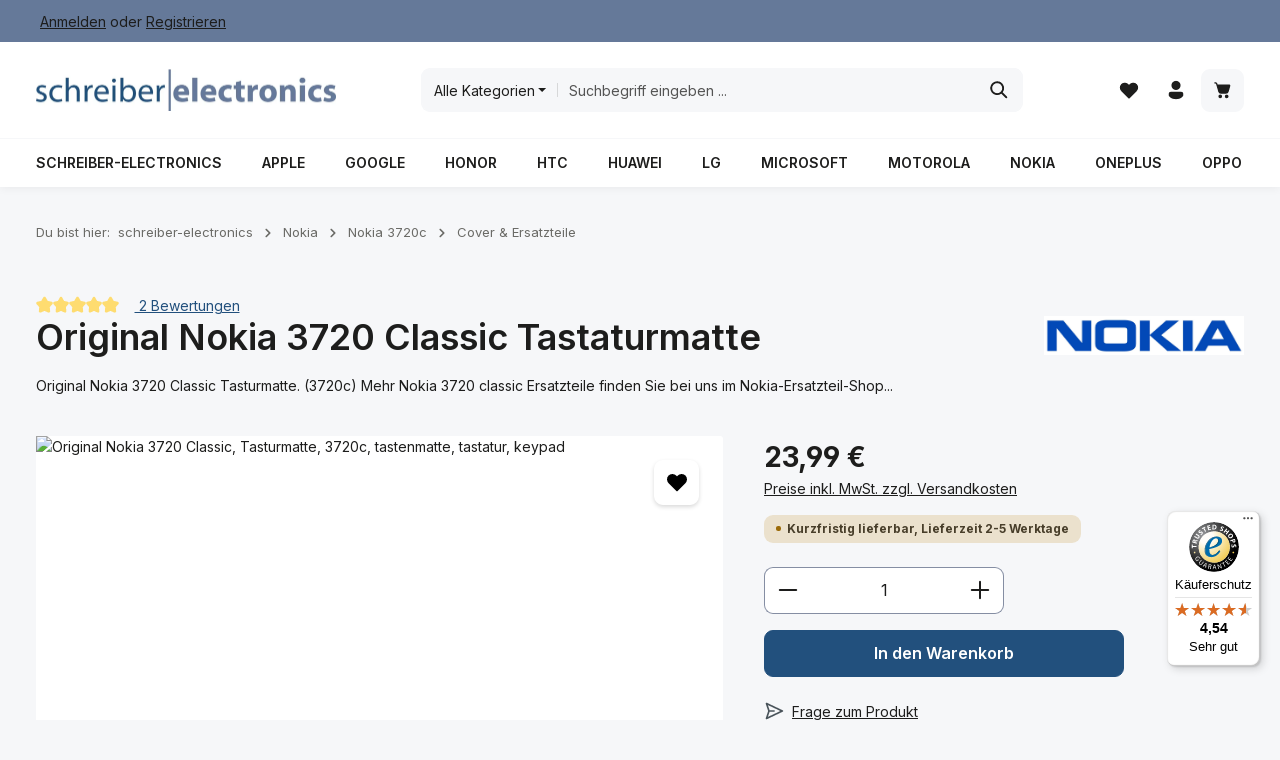

--- FILE ---
content_type: text/html; charset=UTF-8
request_url: https://www.schreiber-electronics.de/nokia/nokia-3720c/cover-ersatzteile/765/original-nokia-3720-classic-tastaturmatte
body_size: 52118
content:
<!DOCTYPE html><html lang="de-DE" itemscope="itemscope" itemtype="https://schema.org/WebPage"><head><meta charset="utf-8"><meta name="viewport" content="width=device-width, initial-scale=1, shrink-to-fit=no"><meta name="author" content="schreiber-electronics"><meta name="robots" content="index,follow"><meta name="revisit-after" content="15 days"><meta name="keywords" content="Original,Nokia,3720,Classic,Tasturmatte,3720c,tastenmatte,tastatur,keypad,neu,shop,kaufen"><meta name="description" content="Original Nokia 3720 Classic Tasturmatte. (3720c) Mehr Nokia 3720 classic Ersatzteile finden Sie bei uns im Nokia-Ersatzteil-Shop..."><meta property="og:type" content="product"><meta property="og:site_name" content="schreiber-electronics"><meta property="og:url" content="https://www.schreiber-electronics.de/nokia/nokia-3720c/cover-ersatzteile/765/original-nokia-3720-classic-tastaturmatte"><meta property="og:title" content="Original Nokia 3720 Classic Tastaturmatte- Neu Kaufen"><meta property="og:description" content="Original Nokia 3720 Classic Tasturmatte. (3720c) Mehr Nokia 3720 classic Ersatzteile finden Sie bei uns im Nokia-Ersatzteil-Shop..."><meta property="og:image" content="https://www.schreiber-electronics.de/_img/hAjtoiIYxPsyujr_m9x9QU0278rCOqdiV8FfQVuYex0/czM6Ly9zY2hyZWliZXItc2hvcC9zaG9wd2FyZS9fcHVibGljL21lZGlhLzk1L2M0LzU5LzE3NDgyNjM2NDYvMzcyMGNfdGFzdGF0dXJtYXR0ZS5qcGc"><meta property="product:brand" content="Nokia"><meta property="product:price:amount" content="23.99"><meta property="product:price:currency" content="EUR"><meta property="product:product_link" content="https://www.schreiber-electronics.de/nokia/nokia-3720c/cover-ersatzteile/765/original-nokia-3720-classic-tastaturmatte"><meta name="twitter:card" content="product"><meta name="twitter:site" content="schreiber-electronics"><meta name="twitter:title" content="Original Nokia 3720 Classic Tastaturmatte- Neu Kaufen"><meta name="twitter:description" content="Original Nokia 3720 Classic Tasturmatte. (3720c) Mehr Nokia 3720 classic Ersatzteile finden Sie bei uns im Nokia-Ersatzteil-Shop..."><meta name="twitter:image" content="https://www.schreiber-electronics.de/_img/hAjtoiIYxPsyujr_m9x9QU0278rCOqdiV8FfQVuYex0/czM6Ly9zY2hyZWliZXItc2hvcC9zaG9wd2FyZS9fcHVibGljL21lZGlhLzk1L2M0LzU5LzE3NDgyNjM2NDYvMzcyMGNfdGFzdGF0dXJtYXR0ZS5qcGc"><meta itemprop="copyrightHolder" content="schreiber-electronics"><meta itemprop="copyrightYear" content=""><meta itemprop="isFamilyFriendly" content="true"><meta itemprop="image" content="https://www.schreiber-electronics.de/_img/fVqLHJ9hA3R0yBt9O5b2Ybnl6E5rxYioFs1HB4S42J8/czM6Ly9zY2hyZWliZXItc2hvcC9zaG9wd2FyZS9fcHVibGljL21lZGlhL2U2LzczLzg5LzE3NDk2MzY4MzYvbG9nb19zY2hyZWliZXIud2VicA"><meta name="theme-color" content="#ffffff"> <script>if(window.DooFinderScriptLoaded!=true){window.DooFinderScriptLoaded=true;let styleLink=document.createElement("link");styleLink.href="https://www.schreiber-electronics.de/bundles/doofinder/css/doofinder.css?1766188881";styleLink.rel="stylesheet";document.head.appendChild(styleLink);let script=document.createElement("script");script.src="https://eu1-config.doofinder.com/2.x/457ae0d1-ab39-4217-b185-f5f7187d1345.js";script.async=true;document.head.appendChild(script);let addToCartScript=document.createElement("script");addToCartScript.innerHTML=`
            class DoofinderAddToCartError extends Error {
    constructor(reason, status = "") {
      const message = "Error adding an item to the cart. Reason: " + reason + ". Status code: " + status;
      super(message);
      this.name = "DoofinderAddToCartError";
    }
  }

  document.addEventListener('doofinder.cart.add', async function(event) {
    const product = event.detail;
    const statusPromise = product.statusPromise;
    let isGroupLeader = product.grouping_id && product.grouping_id === product.item_id && product.group_leader;
    if(product.modifiable || isGroupLeader){
      //It's a configurable product, redirect to the product page to let the user configure the product
      statusPromise.reject(new DoofinderAddToCartError("It's a configurable product", 200));
      location.href = product.link;
      return;
    }

    const csrfTokenInput = document.querySelector('.product-info input[name="_csrf_token"]');

    let formData = new FormData();
    let productId = product.shopware_id;

    if (null !== csrfTokenInput && '' !== csrfTokenInput.value) {
      formData.append('_csrf_token', csrfTokenInput.value);
    }

    formData.append('redirectTo', 'frontend.cart.offcanvas');
    formData.append('lineItems[id][id]', productId);
    formData.append('lineItems[id][type]', 'product');
    formData.append('lineItems[id][referencedId]', productId);
    formData.append('lineItems[id][quantity]', 1);
    formData.append('lineItems[id][stackable]', 1);
    formData.append('lineItems[id][removable]', 1);

    let addItemUrl = '/checkout/line-item/add';

    instances = window.PluginManager.getPluginInstances("OffCanvasCart")
    if (instances.length > 0 && instances.some(i => typeof i.openOffCanvas === 'function')) {
      instances.forEach(i => typeof i.openOffCanvas === 'function' && i.openOffCanvas(addItemUrl, formData, () => {
        statusPromise.resolve("The item has been successfully added to the cart.");
      }))
    } else {
      let accessKey = 'SWSCBJCYDNJFUNFYQJLVM0RSZQ';

      let headers = {
        'Accept': 'application/json',
        'Content-Type': 'application/json',
        'sw-access-key': accessKey,
      };
      let contextResult = await fetch("/store-api/context",
        {
          method: "GET",
          headers: headers
        }
      ).catch(error =>
        statusPromise.reject(new DoofinderAddToCartError("Couldn't fetch context", 200))
      );
      let context = await contextResult.json();
      let token = context.token;

      headers = {
        'sw-access-key': accessKey,
        'sw-context-token': token
      };
      let cartResult = await fetch(addItemUrl,
        {
          method: "POST",
          headers: headers,
          body: formData
        }
      ).catch(error =>
        statusPromise.reject(new DoofinderAddToCartError("Couldn't add line item to cart", 200))
      );
      let cart = await cartResult.json();
      statusPromise.resolve("The item has been successfully added to the cart.");
    }
  });


        `;document.head.appendChild(addToCartScript);let currency='EUR';(function(w,k){w[k]=window[k]||function(){(window[k].q=window[k].q||[]).push(arguments)}})(window,"doofinderApp");if(currency!==''){doofinderApp("config","currency",currency);}};window.features=JSON.parse('\u007B\u0022V6_5_0_0\u0022\u003Atrue,\u0022v6.5.0.0\u0022\u003Atrue,\u0022V6_6_0_0\u0022\u003Atrue,\u0022v6.6.0.0\u0022\u003Atrue,\u0022V6_7_0_0\u0022\u003Atrue,\u0022v6.7.0.0\u0022\u003Atrue,\u0022V6_8_0_0\u0022\u003Afalse,\u0022v6.8.0.0\u0022\u003Afalse,\u0022DISABLE_VUE_COMPAT\u0022\u003Atrue,\u0022disable.vue.compat\u0022\u003Atrue,\u0022ACCESSIBILITY_TWEAKS\u0022\u003Atrue,\u0022accessibility.tweaks\u0022\u003Atrue,\u0022TELEMETRY_METRICS\u0022\u003Afalse,\u0022telemetry.metrics\u0022\u003Afalse,\u0022FLOW_EXECUTION_AFTER_BUSINESS_PROCESS\u0022\u003Afalse,\u0022flow.execution.after.business.process\u0022\u003Afalse,\u0022PERFORMANCE_TWEAKS\u0022\u003Afalse,\u0022performance.tweaks\u0022\u003Afalse,\u0022CACHE_CONTEXT_HASH_RULES_OPTIMIZATION\u0022\u003Afalse,\u0022cache.context.hash.rules.optimization\u0022\u003Afalse,\u0022DEFERRED_CART_ERRORS\u0022\u003Afalse,\u0022deferred.cart.errors\u0022\u003Afalse,\u0022PRODUCT_ANALYTICS\u0022\u003Afalse,\u0022product.analytics\u0022\u003Afalse,\u0022URLPARAMS_HAS_MIMETYPE\u0022\u003Afalse,\u0022urlparams.has.mimetype\u0022\u003Afalse\u007D');window.gtagActive=true;window.gtagURL='https://www.googletagmanager.com/gtag/js?id=G-T1MV5L7VNW';window.controllerName='product';window.actionName='index';window.activeRoute='frontend.detail.page';window.trackOrders='1';window.gtagTrackingId='G-T1MV5L7VNW';window.dataLayer=window.dataLayer||[];window.gtagConfig={'anonymize_ip':'1','cookie_domain':'none','cookie_prefix':'_swag_ga',};function gtag(){dataLayer.push(arguments);};if(window.DooFinderScriptLoaded!=true){window.DooFinderScriptLoaded=true;let styleLink=document.createElement("link");styleLink.href="https://www.schreiber-electronics.de/bundles/doofinder/css/doofinder.css?1766188881";styleLink.rel="stylesheet";document.head.appendChild(styleLink);let script=document.createElement("script");script.src="https://eu1-config.doofinder.com/2.x/457ae0d1-ab39-4217-b185-f5f7187d1345.js";script.async=true;document.head.appendChild(script);let addToCartScript=document.createElement("script");addToCartScript.innerHTML=`
            class DoofinderAddToCartError extends Error {
    constructor(reason, status = "") {
      const message = "Error adding an item to the cart. Reason: " + reason + ". Status code: " + status;
      super(message);
      this.name = "DoofinderAddToCartError";
    }
  }

  document.addEventListener('doofinder.cart.add', async function(event) {
    const product = event.detail;
    const statusPromise = product.statusPromise;
    let isGroupLeader = product.grouping_id && product.grouping_id === product.item_id && product.group_leader;
    if(product.modifiable || isGroupLeader){
      //It's a configurable product, redirect to the product page to let the user configure the product
      statusPromise.reject(new DoofinderAddToCartError("It's a configurable product", 200));
      location.href = product.link;
      return;
    }

    const csrfTokenInput = document.querySelector('.product-info input[name="_csrf_token"]');

    let formData = new FormData();
    let productId = product.shopware_id;

    if (null !== csrfTokenInput && '' !== csrfTokenInput.value) {
      formData.append('_csrf_token', csrfTokenInput.value);
    }

    formData.append('redirectTo', 'frontend.cart.offcanvas');
    formData.append('lineItems[id][id]', productId);
    formData.append('lineItems[id][type]', 'product');
    formData.append('lineItems[id][referencedId]', productId);
    formData.append('lineItems[id][quantity]', 1);
    formData.append('lineItems[id][stackable]', 1);
    formData.append('lineItems[id][removable]', 1);

    let addItemUrl = '/checkout/line-item/add';

    instances = window.PluginManager.getPluginInstances("OffCanvasCart")
    if (instances.length > 0 && instances.some(i => typeof i.openOffCanvas === 'function')) {
      instances.forEach(i => typeof i.openOffCanvas === 'function' && i.openOffCanvas(addItemUrl, formData, () => {
        statusPromise.resolve("The item has been successfully added to the cart.");
      }))
    } else {
      let accessKey = 'SWSCBJCYDNJFUNFYQJLVM0RSZQ';

      let headers = {
        'Accept': 'application/json',
        'Content-Type': 'application/json',
        'sw-access-key': accessKey,
      };
      let contextResult = await fetch("/store-api/context",
        {
          method: "GET",
          headers: headers
        }
      ).catch(error =>
        statusPromise.reject(new DoofinderAddToCartError("Couldn't fetch context", 200))
      );
      let context = await contextResult.json();
      let token = context.token;

      headers = {
        'sw-access-key': accessKey,
        'sw-context-token': token
      };
      let cartResult = await fetch(addItemUrl,
        {
          method: "POST",
          headers: headers,
          body: formData
        }
      ).catch(error =>
        statusPromise.reject(new DoofinderAddToCartError("Couldn't add line item to cart", 200))
      );
      let cart = await cartResult.json();
      statusPromise.resolve("The item has been successfully added to the cart.");
    }
  });


        `;document.head.appendChild(addToCartScript);let currency='EUR';(function(w,k){w[k]=window[k]||function(){(window[k].q=window[k].q||[]).push(arguments)}})(window,"doofinderApp");if(currency!==''){doofinderApp("config","currency",currency);}};window.shopwareAnalytics={trackingId:'',merchantConsent:true,debug:false,storefrontController:'Product',storefrontAction:'index',storefrontRoute:'frontend.detail.page',storefrontCmsPageType:'product_detail',};window.activeNavigationId='01970c0da3ec709fabe58f361e2ee06f';window.activeRoute='frontend.detail.page';window.activeRouteParameters='\u007B\u0022_httpCache\u0022\u003Atrue,\u0022productId\u0022\u003A\u002201970c0e12a6727cb976824ec1a0ff5f\u0022\u007D';window.router={'frontend.cart.offcanvas':'/checkout/offcanvas','frontend.cookie.offcanvas':'/cookie/offcanvas','frontend.cookie.groups':'/cookie/groups','frontend.checkout.finish.page':'/checkout/finish','frontend.checkout.info':'/widgets/checkout/info','frontend.menu.offcanvas':'/widgets/menu/offcanvas','frontend.cms.page':'/widgets/cms','frontend.cms.navigation.page':'/widgets/cms/navigation','frontend.country.country-data':'/country/country-state-data','frontend.app-system.generate-token':'/app-system/Placeholder/generate-token','frontend.gateway.context':'/gateway/context','frontend.cookie.consent.offcanvas':'/cookie/consent-offcanvas','frontend.account.login.page':'/account/login',};window.salesChannelId='01970c0e06837252a05a153f687215a7';window.router['frontend.shopware_analytics.customer.data']='/storefront/script/shopware-analytics-customer';window.breakpoints=JSON.parse('\u007B\u0022xs\u0022\u003A0,\u0022sm\u0022\u003A576,\u0022md\u0022\u003A768,\u0022lg\u0022\u003A992,\u0022xl\u0022\u003A1200,\u0022xxl\u0022\u003A1400\u007D');window.customerLoggedInState=0;window.wishlistEnabled=1;window.validationMessages=JSON.parse('\u007B\u0022required\u0022\u003A\u0022Die\u0020Eingabe\u0020darf\u0020nicht\u0020leer\u0020sein.\u0022,\u0022email\u0022\u003A\u0022Ung\\u00fcltige\u0020E\u002DMail\u002DAdresse.\u0020Die\u0020E\u002DMail\u0020ben\\u00f6tigt\u0020das\u0020Format\u0020\\\u0022nutzer\u0040beispiel.de\\\u0022.\u0022,\u0022confirmation\u0022\u003A\u0022Ihre\u0020Eingaben\u0020sind\u0020nicht\u0020identisch.\u0022,\u0022minLength\u0022\u003A\u0022Die\u0020Eingabe\u0020ist\u0020zu\u0020kurz.\u0022,\u0022grecaptcha\u0022\u003A\u0022Bitte\u0020akzeptieren\u0020Sie\u0020die\u0020technisch\u0020erforderlichen\u0020Cookies,\u0020um\u0020die\u0020reCAPTCHA\u002D\\u00dcberpr\\u00fcfung\u0020zu\u0020erm\\u00f6glichen.\u0022\u007D');window.themeJsPublicPath='https://www.schreiber-electronics.de/theme/75b47b4c9a24ff27433792729fe89954/js/';document.addEventListener('DOMContentLoaded',function(){const merchantWidgetScript=document.getElementById('merchantWidgetScript');if(merchantWidgetScript){merchantWidgetScript.addEventListener('load',function(){const ratingBadgeContainer=document.createElement('div');document.body.appendChild(ratingBadgeContainer);merchantwidget.start({"merchant_id":"1347570","position":"BOTTOM_LEFT"});});}});let consentId="c706645612394";let host="delivery.consentmanager.net";let cdn="cdn.consentmanager.net";if(!("gdprAppliesGlobally"in window)){window.gdprAppliesGlobally=true}if(!("cmp_id"in window)||window.cmp_id<1){window.cmp_id=0}if(!("cmp_cdid"in window)){window.cmp_cdid=consentId}if(!("cmp_params"in window)){window.cmp_params=""}if(!("cmp_host"in window)){window.cmp_host=host}if(!("cmp_cdn"in window)){window.cmp_cdn=cdn}if(!("cmp_proto"in window)){window.cmp_proto="https:"}if(!("cmp_codesrc"in window)){window.cmp_codesrc="1"}window.cmp_getsupportedLangs=function(){var b=["DE","EN","FR","IT","NO","DA","FI","ES","PT","RO","BG","ET","EL","GA","HR","LV","LT","MT","NL","PL","SV","SK","SL","CS","HU","RU","SR","ZH","TR","UK","AR","BS","JA","CY"];if("cmp_customlanguages"in window){for(var a=0;a<window.cmp_customlanguages.length;a++){b.push(window.cmp_customlanguages[a].l.toUpperCase())}}return b};window.cmp_getRTLLangs=function(){var a=["AR"];if("cmp_customlanguages"in window){for(var b=0;b<window.cmp_customlanguages.length;b++){if("r"in window.cmp_customlanguages[b]&&window.cmp_customlanguages[b].r){a.push(window.cmp_customlanguages[b].l)}}}return a};window.cmp_getlang=function(a){if(typeof(a)!="boolean"){a=true}if(a&&typeof(cmp_getlang.usedlang)=="string"&&cmp_getlang.usedlang!==""){return cmp_getlang.usedlang}return window.cmp_getlangs()[0]};window.cmp_extractlang=function(a){if(a.indexOf("cmplang=")!=-1){a=a.substr(a.indexOf("cmplang=")+8,2).toUpperCase();if(a.indexOf("&")!=-1){a=a.substr(0,a.indexOf("&"))}}else{a=""}return a};window.cmp_getlangs=function(){var g=window.cmp_getsupportedLangs();var c=[];var f=location.hash;var e=location.search;var j="cmp_params"in window?window.cmp_params:"";var a="languages"in navigator?navigator.languages:[];if(cmp_extractlang(f)!=""){c.push(cmp_extractlang(f))}else{if(cmp_extractlang(e)!=""){c.push(cmp_extractlang(e))}else{if(cmp_extractlang(j)!=""){c.push(cmp_extractlang(j))}else{if("cmp_setlang"in window&&window.cmp_setlang!=""){c.push(window.cmp_setlang.toUpperCase())}else{if("cmp_langdetect"in window&&window.cmp_langdetect==1){c.push(window.cmp_getPageLang())}else{if(a.length>0){for(var d=0;d<a.length;d++){c.push(a[d])}}if("language"in navigator){c.push(navigator.language)}if("userLanguage"in navigator){c.push(navigator.userLanguage)}}}}}}var h=[];for(var d=0;d<c.length;d++){var b=c[d].toUpperCase();if(b.length<2){continue}if(g.indexOf(b)!=-1){h.push(b)}else{if(b.indexOf("-")!=-1){b=b.substr(0,2)}if(g.indexOf(b)!=-1){h.push(b)}}}if(h.length==0&&typeof(cmp_getlang.defaultlang)=="string"&&cmp_getlang.defaultlang!==""){return[cmp_getlang.defaultlang.toUpperCase()]}else{return h.length>0?h:["EN"]}};window.cmp_getPageLangs=function(){var a=window.cmp_getXMLLang();if(a!=""){a=[a.toUpperCase()]}else{a=[]}a=a.concat(window.cmp_getLangsFromURL());return a.length>0?a:["EN"]};window.cmp_getPageLang=function(){var a=window.cmp_getPageLangs();return a.length>0?a[0]:""};window.cmp_getLangsFromURL=function(){var c=window.cmp_getsupportedLangs();var b=location;var m="toUpperCase";var g=b.hostname[m]()+".";var a=b.pathname[m]()+"/";var f=[];for(var e=0;e<c.length;e++){var j=a.substring(0,c[e].length+1);if(g.substring(0,c[e].length+1)==c[e]+"."){f.push(c[e][m]())}else{if(c[e].length==5){var k=c[e].substring(3,5)+"-"+c[e].substring(0,2);if(g.substring(0,k.length+1)==k+"."){f.push(c[e][m]())}}else{if(j==c[e]+"/"||j=="/"+c[e]){f.push(c[e][m]())}else{if(j==c[e].replace("-","/")+"/"||j=="/"+c[e].replace("-","/")){f.push(c[e][m]())}else{if(c[e].length==5){var k=c[e].substring(3,5)+"-"+c[e].substring(0,2);var h=a.substring(0,k.length+1);if(h==k+"/"||h==k.replace("-","/")+"/"){f.push(c[e][m]())}}}}}}}return f};window.cmp_getXMLLang=function(){var c=document.getElementsByTagName("html");if(c.length>0){var c=c[0]}else{c=document.documentElement}if(c&&c.getAttribute){var a=c.getAttribute("xml:lang");if(typeof(a)!="string"||a==""){a=c.getAttribute("lang")}if(typeof(a)=="string"&&a!=""){var b=window.cmp_getsupportedLangs();return b.indexOf(a.toUpperCase())!=-1||b.indexOf(a.substr(0,2).toUpperCase())!=-1?a:""}else{return""}}};(function(){var C=document;var D=C.getElementsByTagName;var o=window;var t="";var h="";var k="";var E=function(e){var i="cmp_"+e;e="cmp"+e+"=";var d="";var l=e.length;var I=location;var J=I.hash;var w=I.search;var u=J.indexOf(e);var H=w.indexOf(e);if(u!=-1){d=J.substring(u+l,9999)}else{if(H!=-1){d=w.substring(H+l,9999)}else{return i in o&&typeof(o[i])!=="function"?o[i]:""}}var G=d.indexOf("&");if(G!=-1){d=d.substring(0,G)}return d};var j=E("lang");if(j!=""){t=j;k=t}else{if("cmp_getlang"in o){t=o.cmp_getlang().toLowerCase();h=o.cmp_getlangs().slice(0,3).join("_");k=o.cmp_getPageLangs().slice(0,3).join("_");if("cmp_customlanguages"in o){var m=o.cmp_customlanguages;for(var y=0;y<m.length;y++){var a=m[y].l.toLowerCase();if(a==t){t="en"}}}}}var q=("cmp_proto"in o)?o.cmp_proto:"https:";if(q!="http:"&&q!="https:"){q="https:"}var n=("cmp_ref"in o)?o.cmp_ref:location.href;if(n.length>300){n=n.substring(0,300)}var A=function(d){var K=C.createElement("script");K.setAttribute("data-cmp-ab","1");K.type="text/javascript";K.async=true;K.src=d;var J=["body","div","span","script","head"];var w="currentScript";var H="parentElement";var l="appendChild";var I="body";if(C[w]&&C[w][H]){C[w][H][l](K)}else{if(C[I]){C[I][l](K)}else{for(var u=0;u<J.length;u++){var G=D(J[u]);if(G.length>0){G[0][l](K);break}}}}};var b=E("design");var c=E("regulationkey");var z=E("gppkey");var s=E("att");var f=o.encodeURIComponent;var g=false;try{g=C.cookie.length>0}catch(B){g=false}var x=E("darkmode");if(x=="0"){x=0}else{if(x=="1"){x=1}else{try{if("matchMedia"in window&&window.matchMedia){var F=window.matchMedia("(prefers-color-scheme: dark)");if("matches"in F&&F.matches){x=1}}}catch(B){x=0}}}var p=q+"//"+o.cmp_host+"/delivery/cmp.php?";p+=("cmp_id"in o&&o.cmp_id>0?"id="+o.cmp_id:"")+("cmp_cdid"in o?"&cdid="+o.cmp_cdid:"")+"&h="+f(n);p+=(b!=""?"&cmpdesign="+f(b):"")+(c!=""?"&cmpregulationkey="+f(c):"")+(z!=""?"&cmpgppkey="+f(z):"");p+=(s!=""?"&cmpatt="+f(s):"")+("cmp_params"in o?"&"+o.cmp_params:"")+(g?"&__cmpfcc=1":"");p+=(x>0?"&cmpdarkmode=1":"");A(p+"&l="+f(t)+"&ls="+f(h)+"&lp="+f(k)+"&o="+(new Date()).getTime());var r="js";var v=E("debugunminimized")!=""?"":".min";if(E("debugcoverage")=="1"){r="instrumented";v=""}if(E("debugtest")=="1"){r="jstests";v=""}A(q+"//"+o.cmp_cdn+"/delivery/"+r+"/cmp_final"+v+".js")})();window.cmp_rc=function(c,b){var l="";try{l=document.cookie}catch(h){l=""}var j="";var f=0;var g=false;while(l!=""&&f<100){f++;while(l.substr(0,1)==" "){l=l.substr(1,l.length)}var k=l.substring(0,l.indexOf("="));if(l.indexOf(";")!=-1){var m=l.substring(l.indexOf("=")+1,l.indexOf(";"))}else{var m=l.substr(l.indexOf("=")+1,l.length)}if(c==k){j=m;g=true}var d=l.indexOf(";")+1;if(d==0){d=l.length}l=l.substring(d,l.length)}if(!g&&typeof(b)=="string"){j=b}return(j)};window.cmp_stub=function(){var a=arguments;__cmp.a=__cmp.a||[];if(!a.length){return __cmp.a}else{if(a[0]==="ping"){if(a[1]===2){a[2]({gdprApplies:gdprAppliesGlobally,cmpLoaded:false,cmpStatus:"stub",displayStatus:"hidden",apiVersion:"2.2",cmpId:31},true)}else{a[2](false,true)}}else{if(a[0]==="getUSPData"){a[2]({version:1,uspString:window.cmp_rc("__cmpccpausps","1---")},true)}else{if(a[0]==="getTCData"){__cmp.a.push([].slice.apply(a))}else{if(a[0]==="addEventListener"||a[0]==="removeEventListener"){__cmp.a.push([].slice.apply(a))}else{if(a.length==4&&a[3]===false){a[2]({},false)}else{__cmp.a.push([].slice.apply(a))}}}}}}};window.cmp_dsastub=function(){var a=arguments;a[0]="dsa."+a[0];window.cmp_gppstub(a)};window.cmp_gppstub=function(){var c=arguments;__gpp.q=__gpp.q||[];if(!c.length){return __gpp.q}var h=c[0];var g=c.length>1?c[1]:null;var f=c.length>2?c[2]:null;var a=null;var j=false;if(h==="ping"){a=window.cmp_gpp_ping();j=true}else{if(h==="addEventListener"){__gpp.e=__gpp.e||[];if(!("lastId"in __gpp)){__gpp.lastId=0}__gpp.lastId++;var d=__gpp.lastId;__gpp.e.push({id:d,callback:g});a={eventName:"listenerRegistered",listenerId:d,data:true,pingData:window.cmp_gpp_ping()};j=true}else{if(h==="removeEventListener"){__gpp.e=__gpp.e||[];a=false;for(var e=0;e<__gpp.e.length;e++){if(__gpp.e[e].id==f){__gpp.e[e].splice(e,1);a=true;break}}j=true}else{__gpp.q.push([].slice.apply(c))}}}if(a!==null&&typeof(g)==="function"){g(a,j)}};window.cmp_gpp_ping=function(){return{gppVersion:"1.1",cmpStatus:"stub",cmpDisplayStatus:"hidden",signalStatus:"not ready",supportedAPIs:["2:tcfeuv2","5:tcfcav1","7:usnat","8:usca","9:usva","10:usco","11:usut","12:usct"],cmpId:31,sectionList:[],applicableSections:[0],gppString:"",parsedSections:{}}};window.cmp_addFrame=function(b){if(!window.frames[b]){if(document.body){var a=document.createElement("iframe");a.style.cssText="display:none";if("cmp_cdn"in window&&"cmp_ultrablocking"in window&&window.cmp_ultrablocking>0){a.src="//"+window.cmp_cdn+"/delivery/empty.html"}a.name=b;a.setAttribute("title","Intentionally hidden, please ignore");a.setAttribute("role","none");a.setAttribute("tabindex","-1");document.body.appendChild(a)}else{window.setTimeout(window.cmp_addFrame,10,b)}}};window.cmp_msghandler=function(d){var a=typeof d.data==="string";try{var c=a?JSON.parse(d.data):d.data}catch(f){var c=null}if(typeof(c)==="object"&&c!==null&&"__cmpCall"in c){var b=c.__cmpCall;window.__cmp(b.command,b.parameter,function(h,g){var e={__cmpReturn:{returnValue:h,success:g,callId:b.callId}};d.source.postMessage(a?JSON.stringify(e):e,"*")})}if(typeof(c)==="object"&&c!==null&&"__uspapiCall"in c){var b=c.__uspapiCall;window.__uspapi(b.command,b.version,function(h,g){var e={__uspapiReturn:{returnValue:h,success:g,callId:b.callId}};d.source.postMessage(a?JSON.stringify(e):e,"*")})}if(typeof(c)==="object"&&c!==null&&"__tcfapiCall"in c){var b=c.__tcfapiCall;window.__tcfapi(b.command,b.version,function(h,g){var e={__tcfapiReturn:{returnValue:h,success:g,callId:b.callId}};d.source.postMessage(a?JSON.stringify(e):e,"*")},b.parameter)}if(typeof(c)==="object"&&c!==null&&"__gppCall"in c){var b=c.__gppCall;window.__gpp(b.command,function(h,g){var e={__gppReturn:{returnValue:h,success:g,callId:b.callId}};d.source.postMessage(a?JSON.stringify(e):e,"*")},"parameter"in b?b.parameter:null,"version"in b?b.version:1)}if(typeof(c)==="object"&&c!==null&&"__dsaCall"in c){var b=c.__dsaCall;window.__dsa(b.command,function(h,g){var e={__dsaReturn:{returnValue:h,success:g,callId:b.callId}};d.source.postMessage(a?JSON.stringify(e):e,"*")},"parameter"in b?b.parameter:null,"version"in b?b.version:1)}};window.cmp_setStub=function(a){if(!(a in window)||(typeof(window[a])!=="function"&&typeof(window[a])!=="object"&&(typeof(window[a])==="undefined"||window[a]!==null))){window[a]=window.cmp_stub;window[a].msgHandler=window.cmp_msghandler;window.addEventListener("message",window.cmp_msghandler,false)}};window.cmp_setGppStub=function(a){if(!(a in window)||(typeof(window[a])!=="function"&&typeof(window[a])!=="object"&&(typeof(window[a])==="undefined"||window[a]!==null))){window[a]=window.cmp_gppstub;window[a].msgHandler=window.cmp_msghandler;window.addEventListener("message",window.cmp_msghandler,false)}};if(!("cmp_noiframepixel"in window)){window.cmp_addFrame("__cmpLocator")}if((!("cmp_disableusp"in window)||!window.cmp_disableusp)&&!("cmp_noiframepixel"in window)){window.cmp_addFrame("__uspapiLocator")}if((!("cmp_disabletcf"in window)||!window.cmp_disabletcf)&&!("cmp_noiframepixel"in window)){window.cmp_addFrame("__tcfapiLocator")}if((!("cmp_disablegpp"in window)||!window.cmp_disablegpp)&&!("cmp_noiframepixel"in window)){window.cmp_addFrame("__gppLocator")}if((!("cmp_disabledsa"in window)||!window.cmp_disabledsa)&&!("cmp_noiframepixel"in window)){window.cmp_addFrame("__dsaLocator")}window.cmp_setStub("__cmp");if(!("cmp_disabletcf"in window)||!window.cmp_disabletcf){window.cmp_setStub("__tcfapi")}if(!("cmp_disableusp"in window)||!window.cmp_disableusp){window.cmp_setStub("__uspapi")}if(!("cmp_disablegpp"in window)||!window.cmp_disablegpp){window.cmp_setGppStub("__gpp")}if(!("cmp_disabledsa"in window)||!window.cmp_disabledsa){window.cmp_setGppStub("__dsa")};</script> <link rel="icon" href="https://www.schreiber-electronics.de/_img/-UI-B_tXsKHSKazKK7Yi9-60ptZ4LUMYcxEtf-Ou9_o/czM6Ly9zY2hyZWliZXItc2hvcC9zaG9wd2FyZS9fcHVibGljL21lZGlhL2IyLzMzLzhiLzE3NDk2MzcxOTQvZmF2aWNvbl9zY2hyZWliZXIud2VicA"><link rel="apple-touch-icon" href="https://www.schreiber-electronics.de/_img/-UI-B_tXsKHSKazKK7Yi9-60ptZ4LUMYcxEtf-Ou9_o/czM6Ly9zY2hyZWliZXItc2hvcC9zaG9wd2FyZS9fcHVibGljL21lZGlhL2IyLzMzLzhiLzE3NDk2MzcxOTQvZmF2aWNvbl9zY2hyZWliZXIud2VicA"><link rel="canonical" href="https://www.schreiber-electronics.de/nokia/nokia-3720c/cover-ersatzteile/765/original-nokia-3720-classic-tastaturmatte"><title itemprop="name"> Original Nokia 3720 Classic Tastaturmatte- Neu Kaufen </title><link rel="stylesheet" href="https://www.schreiber-electronics.de/theme/75b47b4c9a24ff27433792729fe89954/css/all.css?1769264130"><script nonce="TTZcpf9cx6o=" type="application/ld+json"> { "@context": "https://schema.org/", "@type": "Product", "name": "Original Nokia 3720 Classic Tastaturmatte", "image": "https://www.schreiber-electronics.de/_img/hAjtoiIYxPsyujr_m9x9QU0278rCOqdiV8FfQVuYex0/czM6Ly9zY2hyZWliZXItc2hvcC9zaG9wd2FyZS9fcHVibGljL21lZGlhLzk1L2M0LzU5LzE3NDgyNjM2NDYvMzcyMGNfdGFzdGF0dXJtYXR0ZS5qcGc", "description": "Original Nokia 3720 Classic Tastaturmatte. (3720c)Um die 3720 classic Tastaturmatte zu tauschen (wechseln), benötigen Sie den Nokia Gehäuse-Öffner und einen Torxdreher T6. ", "sku": "3720c010", "mpn": "RP", "brand": { "@type": "Brand", "name": "Nokia" }, "aggregateRating": { "@type": "AggregateRating", "ratingValue": "5", "reviewCount": "2", "worstRating": "1", "bestRating": "5" }, "review": [ { "@type": "Review", "author": { "@type": "Person", "name": "Deussner Günter" }, "datePublished": "2018-05-11", "description": "immer wieder SCHREIBER", "name": "besten Dank, Tastatur schon eingebaut, funktioniert alles bestens", "reviewRating": { "@type": "Rating", "bestRating": "5", "ratingValue": "5", "worstRating": "1" } }, { "@type": "Review", "author": { "@type": "Person", "name": "Rolf Hedemann" }, "datePublished": "2018-03-13", "description": "Damit konnte ich mein in die Jahre gekommenes Handy optisch noch mal richtig aufwerten. Danke!", "name": "Tolles Ersatzteil, Danke!", "reviewRating": { "@type": "Rating", "bestRating": "5", "ratingValue": "5", "worstRating": "1" } } ], "offers": { "@type": "Offer", "url": "https://www.schreiber-electronics.de/nokia/nokia-3720c/cover-ersatzteile/765/original-nokia-3720-classic-tastaturmatte", "priceCurrency": "EUR", "price": "23.99", "priceValidUntil": "2031-01-25", "itemCondition": "https://schema.org/NewCondition", "availability": "https://schema.org/OutOfStock", "seller": { "@type": "Organization", "name": "schreiber-electronics" } } } </script><script nonce="TTZcpf9cx6o="> dataLayer = window.dataLayer || []; dataLayer.push({ ecommerce: null }); dataLayer.push({"pageTitle":"Original Nokia 3720 Classic Tastaturmatte- Neu Kaufen","pageSubCategory":"","pageCategoryID":"","pageSubCategoryID":"","pageCountryCode":"de-DE","pageLanguageCode":"Deutsch","pageVersion":1,"pageTestVariation":"1","pageValue":1,"pageAttributes":"1","pageCategory":"Product","productID":"01970c0e12a6727cb976824ec1a0ff5f","parentProductID":null,"productName":"Original Nokia 3720 Classic Tastaturmatte","productPrice":"23.99","productEAN":"02507Z7,36614,818227","productSku":"3720c010","productManufacturerNumber":"RP","productCategory":"Cover & Ersatzteile","productCategoryID":"01970c0da3ec709fabe58f361e2ee06f","productCurrency":"EUR","visitorLoginState":"Logged Out","visitorType":"NOT LOGGED IN","visitorLifetimeValue":0,"visitorExistingCustomer":"No"}); dataLayer.push({"event":"view_item","ecommerce":{"currency":"EUR","value":23.99,"items":[{"item_name":"Original Nokia 3720 Classic Tastaturmatte","item_id":"3720c010","price":23.99,"index":0,"item_list_name":"Category","quantity":1,"item_category":"Cover & Ersatzteile","item_list_id":"01970c0da3ec709fabe58f361e2ee06f","item_brand":"Nokia"}]}}); var dtgsConsentHandler ='thirdpartyCmp'; </script><script nonce="TTZcpf9cx6o="> (function e(){window.document.$emitter&&typeof window.document.$emitter.subscribe==="function"?window.document.$emitter.subscribe("CookieConfiguration_Update",t=>{t&&t.detail&&Object.prototype.hasOwnProperty.call(t.detail,"dtgsAllowGtmTracking")&&window.location.reload()}):setTimeout(e,100)})(); </script><script nonce="TTZcpf9cx6o="> window.dataLayer = window.dataLayer || []; function gtag() { dataLayer.push(arguments); } </script><script src="https://www.schreiber-electronics.de/theme/75b47b4c9a24ff27433792729fe89954/js/storefront/storefront.js?1769264133" defer></script><script src="https://www.schreiber-electronics.de/theme/75b47b4c9a24ff27433792729fe89954/js/swag-pay-pal/swag-pay-pal.js?1769264133" defer></script><script src="https://www.schreiber-electronics.de/theme/75b47b4c9a24ff27433792729fe89954/js/acris-stock-notification-c-s/acris-stock-notification-c-s.js?1769264133" defer></script><script src="https://www.schreiber-electronics.de/theme/75b47b4c9a24ff27433792729fe89954/js/dtgs-google-tag-manager-sw6/dtgs-google-tag-manager-sw6.js?1769264133" defer></script><script src="https://www.schreiber-electronics.de/theme/75b47b4c9a24ff27433792729fe89954/js/futi-faq-manager-s-w6/futi-faq-manager-s-w6.js?1769264133" defer></script><script src="https://www.schreiber-electronics.de/theme/75b47b4c9a24ff27433792729fe89954/js/solid-product-videos/solid-product-videos.js?1769264133" defer></script><script src="https://www.schreiber-electronics.de/theme/75b47b4c9a24ff27433792729fe89954/js/valkarch-form-bot-blocker/valkarch-form-bot-blocker.js?1769264133" defer></script><script src="https://www.schreiber-electronics.de/theme/75b47b4c9a24ff27433792729fe89954/js/pixel-forms/pixel-forms.js?1769264133" defer></script><script src="https://www.schreiber-electronics.de/theme/75b47b4c9a24ff27433792729fe89954/js/tanmar-ng-product-reviews/tanmar-ng-product-reviews.js?1769264133" defer></script><script src="https://www.schreiber-electronics.de/theme/75b47b4c9a24ff27433792729fe89954/js/dvsn-bundle/dvsn-bundle.js?1769264133" defer></script><script src="https://www.schreiber-electronics.de/theme/75b47b4c9a24ff27433792729fe89954/js/doo-finder/doo-finder.js?1769264133" defer></script><script src="https://www.schreiber-electronics.de/theme/75b47b4c9a24ff27433792729fe89954/js/gjuce-credit-transfer-by-qrcode-s-w6/gjuce-credit-transfer-by-qrcode-s-w6.js?1769264133" defer></script><script src="https://www.schreiber-electronics.de/theme/75b47b4c9a24ff27433792729fe89954/js/zenit-platform-gravity/zenit-platform-gravity.js?1769264133" defer></script><script src="https://www.schreiber-electronics.de/theme/75b47b4c9a24ff27433792729fe89954/js/zenit-platform-gravity-set2/zenit-platform-gravity-set2.js?1769264133" defer></script><script id="merchantWidgetScript" src="https://www.gstatic.com/shopping/merchant/merchantwidget.js" defer></script></head><body class="is-ctl-product is-act-index is-active-route-frontend-detail-page has-product-actions has-pw-toggle is-cms is-lo-full-width-boxed is-tb-default is-srch-default is-mn-offcanvas-lg main-navigation-scroller"><div id="page-top" class="skip-to-content bg-primary-subtle text-primary-emphasis overflow-hidden" tabindex="-1"><div class="container skip-to-content-container d-flex justify-content-center visually-hidden-focusable"><a href="#content-main" class="skip-to-content-link d-inline-flex text-decoration-underline m-1 p-2 fw-bold gap-2"> Zum Hauptinhalt springen </a><a href="#header-main-search-input" class="skip-to-content-link d-inline-flex text-decoration-underline m-1 p-2 fw-bold gap-2 d-none d-sm-block"> Zur Suche springen </a><a href="#main-navigation-menu" class="skip-to-content-link d-inline-flex text-decoration-underline m-1 p-2 fw-bold gap-2 d-none d-xl-block"> Zur Hauptnavigation springen </a></div></div><noscript class="noscript-main"><div role="alert" aria-live="polite" class="alert alert-info d-flex align-items-center"> <span class="icon icon-info" aria-hidden="true"><svg xmlns="http://www.w3.org/2000/svg" xmlns:xlink="http://www.w3.org/1999/xlink" width="24" height="24" viewBox="0 0 24 24"><defs><path d="M12 7c.5523 0 1 .4477 1 1s-.4477 1-1 1-1-.4477-1-1 .4477-1 1-1zm1 9c0 .5523-.4477 1-1 1s-1-.4477-1-1v-5c0-.5523.4477-1 1-1s1 .4477 1 1v5zm11-4c0 6.6274-5.3726 12-12 12S0 18.6274 0 12 5.3726 0 12 0s12 5.3726 12 12zM12 2C6.4772 2 2 6.4772 2 12s4.4772 10 10 10 10-4.4772 10-10S17.5228 2 12 2z" id="icons-default-info" /></defs><use xlink:href="#icons-default-info" fill="#758CA3" fill-rule="evenodd" /></svg></span> <div class="alert-content-container"> Um unseren Shop in vollem Umfang nutzen zu können, empfehlen wir Ihnen Javascript in Ihrem Browser zu aktivieren. </div></div></noscript><noscript class="noscript-main"><style> [data-zen-scroll-cms-animation] .zen-animate, [data-zen-scroll-listing-animation] .zen-animate-listing { visibility: visible; } </style></noscript><div class="page-wrapper"><header class="header-main header-multi-line header-multi-line-mobile header-logo-left" data-zen-sticky-header="true" data-zen-sticky-header-options="{&quot;viewports&quot;:[&quot;XXL&quot;,&quot;XS&quot;,&quot;SM&quot;,&quot;MD&quot;,&quot;LG&quot;,&quot;XL&quot;],&quot;scrollOffset&quot;:&quot;&quot;,&quot;autoHide&quot;:true}" data-zen-header-tooltips="true" data-zen-header-tooltips-options="{&quot;tooltipPlacement&quot;:&quot;top&quot;}"><div class="header-inner"><div class="collapse show" id="topBarCollapse" tabindex="-1"><div class="top-bar d-none d-lg-flex"><div class="container"><nav class="top-bar-nav d-flex justify-content-end gap-3" aria-label="Shop-Einstellungen"><div class="top-bar-nav-item top-bar-login-register d-none d-lg-flex"> <span class="top-bar-login"><a href="/account/login" title="Anmelden" class="top-bar-login-item"> Anmelden </a></span> <span>oder</span> <span class="top-bar-register"><a href="/account/login" title="Registrieren" class="top-bar-register-item"> Registrieren </a></span> </div><div class="top-bar-nav-item top-bar-navigation-group d-none d-lg-flex"></div></nav></div></div></div><div class="nav-header"><div class="container"><div class="header-row row gx-1"><div class="header-logo-col col-12 col-md-auto"><div class="header-logo-main text-center"><a class="header-logo-main-link" href="/" title="Zur Startseite gehen"><picture class="header-logo-picture d-block m-auto"><source srcset="https://www.schreiber-electronics.de/_img/1ukR8kI_YcTDazqxoKBS1KdnQ750QLSsJeg0whW4qfQ/czM6Ly9zY2hyZWliZXItc2hvcC9zaG9wd2FyZS9fcHVibGljL21lZGlhLzM5LzA1LzhmLzE3NjM0Njk2NDgvbG9nb19zY2hyZWliZXJfbW9iaWxlMi5hdmlm" media="(max-width: 767px)"><img src="https://www.schreiber-electronics.de/_img/fVqLHJ9hA3R0yBt9O5b2Ybnl6E5rxYioFs1HB4S42J8/czM6Ly9zY2hyZWliZXItc2hvcC9zaG9wd2FyZS9fcHVibGljL21lZGlhL2U2LzczLzg5LzE3NDk2MzY4MzYvbG9nb19zY2hyZWliZXIud2VicA" alt="Zur Startseite gehen" class="img-fluid header-logo-main-img"></picture></a> <script>if(window.DooFinderScriptLoaded!=true){window.DooFinderScriptLoaded=true;let styleLink=document.createElement("link");styleLink.href="https://www.schreiber-electronics.de/bundles/doofinder/css/doofinder.css?1766188881";styleLink.rel="stylesheet";document.head.appendChild(styleLink);let script=document.createElement("script");script.src="https://eu1-config.doofinder.com/2.x/457ae0d1-ab39-4217-b185-f5f7187d1345.js";script.async=true;document.head.appendChild(script);let addToCartScript=document.createElement("script");addToCartScript.innerHTML=`
            class DoofinderAddToCartError extends Error {
    constructor(reason, status = "") {
      const message = "Error adding an item to the cart. Reason: " + reason + ". Status code: " + status;
      super(message);
      this.name = "DoofinderAddToCartError";
    }
  }

  document.addEventListener('doofinder.cart.add', async function(event) {
    const product = event.detail;
    const statusPromise = product.statusPromise;
    let isGroupLeader = product.grouping_id && product.grouping_id === product.item_id && product.group_leader;
    if(product.modifiable || isGroupLeader){
      //It's a configurable product, redirect to the product page to let the user configure the product
      statusPromise.reject(new DoofinderAddToCartError("It's a configurable product", 200));
      location.href = product.link;
      return;
    }

    const csrfTokenInput = document.querySelector('.product-info input[name="_csrf_token"]');

    let formData = new FormData();
    let productId = product.shopware_id;

    if (null !== csrfTokenInput && '' !== csrfTokenInput.value) {
      formData.append('_csrf_token', csrfTokenInput.value);
    }

    formData.append('redirectTo', 'frontend.cart.offcanvas');
    formData.append('lineItems[id][id]', productId);
    formData.append('lineItems[id][type]', 'product');
    formData.append('lineItems[id][referencedId]', productId);
    formData.append('lineItems[id][quantity]', 1);
    formData.append('lineItems[id][stackable]', 1);
    formData.append('lineItems[id][removable]', 1);

    let addItemUrl = '/checkout/line-item/add';

    instances = window.PluginManager.getPluginInstances("OffCanvasCart")
    if (instances.length > 0 && instances.some(i => typeof i.openOffCanvas === 'function')) {
      instances.forEach(i => typeof i.openOffCanvas === 'function' && i.openOffCanvas(addItemUrl, formData, () => {
        statusPromise.resolve("The item has been successfully added to the cart.");
      }))
    } else {
      let accessKey = 'SWSCBJCYDNJFUNFYQJLVM0RSZQ';

      let headers = {
        'Accept': 'application/json',
        'Content-Type': 'application/json',
        'sw-access-key': accessKey,
      };
      let contextResult = await fetch("/store-api/context",
        {
          method: "GET",
          headers: headers
        }
      ).catch(error =>
        statusPromise.reject(new DoofinderAddToCartError("Couldn't fetch context", 200))
      );
      let context = await contextResult.json();
      let token = context.token;

      headers = {
        'sw-access-key': accessKey,
        'sw-context-token': token
      };
      let cartResult = await fetch(addItemUrl,
        {
          method: "POST",
          headers: headers,
          body: formData
        }
      ).catch(error =>
        statusPromise.reject(new DoofinderAddToCartError("Couldn't add line item to cart", 200))
      );
      let cart = await cartResult.json();
      statusPromise.resolve("The item has been successfully added to the cart.");
    }
  });


        `;document.head.appendChild(addToCartScript);let currency='EUR';(function(w,k){w[k]=window[k]||function(){(window[k].q=window[k].q||[]).push(arguments)}})(window,"doofinderApp");if(currency!==''){doofinderApp("config","currency",currency);}};if(window.DooFinderScriptLoaded!=true){window.DooFinderScriptLoaded=true;let styleLink=document.createElement("link");styleLink.href="https://www.schreiber-electronics.de/bundles/doofinder/css/doofinder.css?1766188881";styleLink.rel="stylesheet";document.head.appendChild(styleLink);let script=document.createElement("script");script.src="https://eu1-config.doofinder.com/2.x/457ae0d1-ab39-4217-b185-f5f7187d1345.js";script.async=true;document.head.appendChild(script);let addToCartScript=document.createElement("script");addToCartScript.innerHTML=`
            class DoofinderAddToCartError extends Error {
    constructor(reason, status = "") {
      const message = "Error adding an item to the cart. Reason: " + reason + ". Status code: " + status;
      super(message);
      this.name = "DoofinderAddToCartError";
    }
  }

  document.addEventListener('doofinder.cart.add', async function(event) {
    const product = event.detail;
    const statusPromise = product.statusPromise;
    let isGroupLeader = product.grouping_id && product.grouping_id === product.item_id && product.group_leader;
    if(product.modifiable || isGroupLeader){
      //It's a configurable product, redirect to the product page to let the user configure the product
      statusPromise.reject(new DoofinderAddToCartError("It's a configurable product", 200));
      location.href = product.link;
      return;
    }

    const csrfTokenInput = document.querySelector('.product-info input[name="_csrf_token"]');

    let formData = new FormData();
    let productId = product.shopware_id;

    if (null !== csrfTokenInput && '' !== csrfTokenInput.value) {
      formData.append('_csrf_token', csrfTokenInput.value);
    }

    formData.append('redirectTo', 'frontend.cart.offcanvas');
    formData.append('lineItems[id][id]', productId);
    formData.append('lineItems[id][type]', 'product');
    formData.append('lineItems[id][referencedId]', productId);
    formData.append('lineItems[id][quantity]', 1);
    formData.append('lineItems[id][stackable]', 1);
    formData.append('lineItems[id][removable]', 1);

    let addItemUrl = '/checkout/line-item/add';

    instances = window.PluginManager.getPluginInstances("OffCanvasCart")
    if (instances.length > 0 && instances.some(i => typeof i.openOffCanvas === 'function')) {
      instances.forEach(i => typeof i.openOffCanvas === 'function' && i.openOffCanvas(addItemUrl, formData, () => {
        statusPromise.resolve("The item has been successfully added to the cart.");
      }))
    } else {
      let accessKey = 'SWSCBJCYDNJFUNFYQJLVM0RSZQ';

      let headers = {
        'Accept': 'application/json',
        'Content-Type': 'application/json',
        'sw-access-key': accessKey,
      };
      let contextResult = await fetch("/store-api/context",
        {
          method: "GET",
          headers: headers
        }
      ).catch(error =>
        statusPromise.reject(new DoofinderAddToCartError("Couldn't fetch context", 200))
      );
      let context = await contextResult.json();
      let token = context.token;

      headers = {
        'sw-access-key': accessKey,
        'sw-context-token': token
      };
      let cartResult = await fetch(addItemUrl,
        {
          method: "POST",
          headers: headers,
          body: formData
        }
      ).catch(error =>
        statusPromise.reject(new DoofinderAddToCartError("Couldn't add line item to cart", 200))
      );
      let cart = await cartResult.json();
      statusPromise.resolve("The item has been successfully added to the cart.");
    }
  });


        `;document.head.appendChild(addToCartScript);let currency='EUR';(function(w,k){w[k]=window[k]||function(){(window[k].q=window[k].q||[]).push(arguments)}})(window,"doofinderApp");if(currency!==''){doofinderApp("config","currency",currency);}};</script> </div></div><div class="header-menu-button col-auto d-md-none" data-zen-tooltip-title="Menü"> <button class="btn nav-main-toggle-btn header-actions-btn" type="button" data-off-canvas-menu="true" aria-label="Menü"> <span class="icon icon-stack" aria-hidden="true"><svg xmlns="http://www.w3.org/2000/svg" xmlns:xlink="http://www.w3.org/1999/xlink" width="24" height="24" viewBox="0 0 24 24"><defs><path d="M2.75 18h12.5a.75.75 0 0 1 .102 1.493l-.102.007H2.75a.75.75 0 0 1-.102-1.494L2.75 18h12.5-12.5Zm0-6.5h18.5a.75.75 0 0 1 .102 1.493L21.25 13H2.75a.75.75 0 0 1-.102-1.493l.102-.007h18.5-18.5Zm0-6.497h15.5a.75.75 0 0 1 .102 1.493l-.102.007H2.75a.75.75 0 0 1-.102-1.493l.102-.007h15.5-15.5Z" id="icons-fluent-solid-stack" /></defs><use xlink:href="#icons-fluent-solid-stack" /></svg></span> </button> </div><div class="header-search-col col-12 col-sm-auto col-xl-6 ms-auto me-0 mx-xl-auto order-last order-sm-0"><div class="collapse" id="searchCollapse"><div class="header-search my-2 m-sm-auto"><form action="/search" method="get" data-search-widget="true" data-search-widget-options="{&quot;searchWidgetMinChars&quot;:2}" data-url="/suggest?search=" class="header-search-form js-search-form"><div class="input-group has-validation" data-zen-search-category-filter="true"> <button class="btn dropdown-toggle header-search-category-toggle-btn search-category-toggle-btn js-search-category-toggle-btn" type="button" data-bs-toggle="dropdown" data-bs-auto-close="outside" aria-expanded="false"> <span class="search-category-toggle-btn-text js-search-category-toggle-btn-text"> Alle Kategorien </span> <span class="search-category-toggle-btn-icon position-relative"> <span class="icon icon-stack-filter icon-xs" aria-hidden="true"><svg xmlns="http://www.w3.org/2000/svg" xmlns:xlink="http://www.w3.org/1999/xlink" width="16" height="16" viewBox="0 0 16 16"><defs><path id="icons-solid-stack-filter" d="M5 9c-.5523 0-1-.4477-1-1s.4477-1 1-1h6c.5523 0 1 .4477 1 1s-.4477 1-1 1H5zM3 5c-.5523 0-1-.4477-1-1s.4477-1 1-1h10c.5523 0 1 .4477 1 1s-.4477 1-1 1H3zm4 8c-.5523 0-1-.4477-1-1s.4477-1 1-1h2c.5523 0 1 .4477 1 1s-.4477 1-1 1H7z" /></defs><use xlink:href="#icons-solid-stack-filter" fill="#758CA3" fill-rule="evenodd" /></svg></span> <span class="bg-danger border border-light top-0 start-100 p-1 position-absolute rounded-circle translate-middle d-none search-category-indicator js-search-category-indicator"> <span class="visually-hidden">Kategoriefilter aktiv</span> </span> </span> </button> <div class="vr align-self-center bg-black bg-opacity-50"></div><ul class="dropdown-menu dropdown-menu-end shadow p-2 header-search-category-dropdown-list search-category-dropdown-list js-search-category-dropdown-list"><li> <button class="dropdown-item search-category-item js-search-category-item" data-cat-id="" type="button"> Alle Kategorien </button> </li><li class="dropdown-divider"></li><li> <button class="dropdown-item search-category-item js-search-category-item" data-cat-id="01970c0d9a807382b8f08ac83a177b20" type="button"> Apple </button> </li><li> <button class="dropdown-item search-category-item js-search-category-item" data-cat-id="01970c0d9a82735eaf718dddd43e4ff3" type="button"> Google </button> </li><li> <button class="dropdown-item search-category-item js-search-category-item" data-cat-id="01970c0d9a82735eaf718dddd4d18015" type="button"> Honor </button> </li><li> <button class="dropdown-item search-category-item js-search-category-item" data-cat-id="01970c0d9a8371269f97bb2a95e81cd1" type="button"> HTC </button> </li><li> <button class="dropdown-item search-category-item js-search-category-item" data-cat-id="01970c0d9a8371269f97bb2a97459709" type="button"> Huawei </button> </li><li> <button class="dropdown-item search-category-item js-search-category-item" data-cat-id="01970c0d9a847093b91633b8fce71ffe" type="button"> LG </button> </li><li> <button class="dropdown-item search-category-item js-search-category-item" data-cat-id="01970c0d9a8571a6aed664e5d58e13b5" type="button"> Microsoft </button> </li><li> <button class="dropdown-item search-category-item js-search-category-item" data-cat-id="01970c0d9a8571a6aed664e5d5dc852a" type="button"> Motorola </button> </li><li> <button class="dropdown-item search-category-item js-search-category-item" data-cat-id="01970c0d9a8571a6aed664e5d715b5e8" type="button"> Nokia </button> </li><li> <button class="dropdown-item search-category-item js-search-category-item" data-cat-id="01970c0d9a8671bca392f83d0d2f4f4f" type="button"> OnePlus </button> </li><li> <button class="dropdown-item search-category-item js-search-category-item" data-cat-id="01970c0d9a8671bca392f83d0dedb366" type="button"> Oppo </button> </li><li> <button class="dropdown-item search-category-item js-search-category-item" data-cat-id="01970c0d9a87707b862044f193ac6e7e" type="button"> Samsung </button> </li><li> <button class="dropdown-item search-category-item js-search-category-item" data-cat-id="01970c0d9a87707b862044f194a1f5f0" type="button"> Sony </button> </li><li> <button class="dropdown-item search-category-item js-search-category-item" data-cat-id="01970c0d9a88709897b93ea700e2b7e8" type="button"> Xiaomi </button> </li></ul><input type="hidden" name="cat" class="header-search-selected-cat search-selected-cat js-search-selected-cat" value=""><input type="search" id="header-main-search-input" name="search" class="form-control header-search-input" autocomplete="off" autocapitalize="off" placeholder="Suchbegriff eingeben ..." aria-label="Suchbegriff eingeben ..." role="combobox" aria-autocomplete="list" aria-controls="search-suggest-listbox" aria-expanded="false" aria-describedby="search-suggest-result-info" value=""> <button type="submit" class="btn header-search-btn" aria-label="Suchen"> <span class="header-search-icon"> <span class="icon icon-search icon-md" aria-hidden="true"><svg xmlns="http://www.w3.org/2000/svg" xmlns:xlink="http://www.w3.org/1999/xlink" width="24" height="24" viewBox="0 0 24 24"><defs><path d="M10 2.5a7.5 7.5 0 0 1 5.964 12.048l4.743 4.745a1 1 0 0 1-1.32 1.497l-.094-.083-4.745-4.743A7.5 7.5 0 1 1 10 2.5Zm0 2a5.5 5.5 0 1 0 0 11 5.5 5.5 0 0 0 0-11Z" id="icons-fluent-solid-search" /></defs><use xlink:href="#icons-fluent-solid-search" /></svg></span> </span> </button> <button class="btn header-close-btn js-search-close-btn d-none" type="button" aria-label="Die Dropdown-Suche schließen"> <span class="header-close-icon"> <span class="icon icon-x icon-md" aria-hidden="true"><svg xmlns="http://www.w3.org/2000/svg" xmlns:xlink="http://www.w3.org/1999/xlink" width="24" height="24" viewBox="0 0 24 24"><defs><path d="m4.397 4.554.073-.084a.75.75 0 0 1 .976-.073l.084.073L12 10.939l6.47-6.47a.75.75 0 1 1 1.06 1.061L13.061 12l6.47 6.47a.75.75 0 0 1 .072.976l-.073.084a.75.75 0 0 1-.976.073l-.084-.073L12 13.061l-6.47 6.47a.75.75 0 0 1-1.06-1.061L10.939 12l-6.47-6.47a.75.75 0 0 1-.072-.976l.073-.084-.073.084Z" id="icons-fluent-solid-x" /></defs><use xlink:href="#icons-fluent-solid-x" /></svg></span> </span> </button> </div></form></div></div></div><div class="header-actions-col col-auto ms-auto ms-sm-0"><div class="row gx-1 justify-content-end"><div class="col-auto d-none d-md-flex d-xl-none" data-zen-tooltip-title="Menü"> <button class="btn nav-main-toggle-btn header-actions-btn" type="button" data-off-canvas-menu="true" aria-label="Menü"> <span class="icon icon-stack" aria-hidden="true"><svg xmlns="http://www.w3.org/2000/svg" xmlns:xlink="http://www.w3.org/1999/xlink" width="24" height="24" viewBox="0 0 24 24"><use xlink:href="#icons-fluent-solid-stack" /></svg></span> </button> </div><div class="col-auto d-sm-none"><div class="search-toggle" data-zen-tooltip-title="Suchen"> <button class="btn header-actions-btn search-toggle-btn js-search-toggle-btn collapsed" type="button" data-bs-toggle="collapse" data-bs-target="#searchCollapse" aria-expanded="false" aria-controls="searchCollapse" aria-label="Suchen"> <span class="icon icon-search icon-md" aria-hidden="true"><svg xmlns="http://www.w3.org/2000/svg" xmlns:xlink="http://www.w3.org/1999/xlink" width="24" height="24" viewBox="0 0 24 24"><use xlink:href="#icons-fluent-solid-search" /></svg></span> <span class="icon icon-x icon-md icon-search-close d-none" aria-hidden="true"><svg xmlns="http://www.w3.org/2000/svg" xmlns:xlink="http://www.w3.org/1999/xlink" width="24" height="24" viewBox="0 0 24 24"><use xlink:href="#icons-fluent-solid-x" /></svg></span> </button> </div></div><div class="col-auto"><div class="header-wishlist" data-zen-tooltip-title="Merkzettel"><a class="btn header-wishlist-btn header-actions-btn" href="/wishlist" title="Merkzettel" aria-labelledby="wishlist-basket-live-area"> <span class="header-wishlist-icon"> <span class="icon icon-heart icon-md" aria-hidden="true"><svg xmlns="http://www.w3.org/2000/svg" xmlns:xlink="http://www.w3.org/1999/xlink" width="24" height="24" viewBox="0 0 24 24"><defs><path d="m12.82 5.58-.82.822-.824-.824a5.375 5.375 0 1 0-7.601 7.602l7.895 7.895a.75.75 0 0 0 1.06 0l7.902-7.897a5.376 5.376 0 0 0-.001-7.599 5.38 5.38 0 0 0-7.611 0Z" id="icons-fluent-solid-heart" /></defs><use xlink:href="#icons-fluent-solid-heart" /></svg></span> </span> <span class="badge header-wishlist-badge" id="wishlist-basket" data-wishlist-storage="true" data-wishlist-storage-options="{&quot;listPath&quot;:&quot;\/wishlist\/list&quot;,&quot;mergePath&quot;:&quot;\/wishlist\/merge&quot;,&quot;pageletPath&quot;:&quot;\/wishlist\/merge\/pagelet&quot;}" data-wishlist-widget="true" data-wishlist-widget-options="{&quot;showCounter&quot;:true}" aria-labelledby="wishlist-basket-live-area"></span> <span class="visually-hidden" id="wishlist-basket-live-area" data-wishlist-live-area-text="Du hast %counter% Produkte auf dem Merkzettel" aria-live="polite"></span> </a></div></div><div class="col-auto"><div class="account-menu" data-zen-tooltip-title="Ihr Konto"><div class="dropdown"> <button class="btn account-menu-btn header-actions-btn" type="button" id="accountWidget" data-account-menu="true" data-bs-toggle="dropdown" aria-haspopup="true" aria-expanded="false" aria-label="Ihr Konto" title="Ihr Konto"> <span class="icon icon-avatar icon-md" aria-hidden="true"><svg xmlns="http://www.w3.org/2000/svg" xmlns:xlink="http://www.w3.org/1999/xlink" width="24" height="24" viewBox="0 0 24 24"><defs><path d="M17.754 14a2.249 2.249 0 0 1 2.25 2.249v.918a2.75 2.75 0 0 1-.513 1.599C17.945 20.929 15.42 22 12 22c-3.422 0-5.945-1.072-7.487-3.237a2.75 2.75 0 0 1-.51-1.595v-.92a2.249 2.249 0 0 1 2.249-2.25h11.501ZM12 2.004a5 5 0 1 1 0 10 5 5 0 0 1 0-10Z" id="icons-fluent-solid-avatar" /></defs><use xlink:href="#icons-fluent-solid-avatar" /></svg></span> </button> <div class="dropdown-menu dropdown-menu-end account-menu-dropdown shadow js-account-menu-dropdown" aria-labelledby="accountWidget"><div class="offcanvas-header"> <span data-id="off-canvas-headline" class="offcanvas-title"> Ihr Konto </span> <button class="btn offcanvas-close js-offcanvas-close stretched-link" aria-label="Menü schließen"> <span class="icon icon-x icon-md" aria-hidden="true"><svg xmlns="http://www.w3.org/2000/svg" xmlns:xlink="http://www.w3.org/1999/xlink" width="24" height="24" viewBox="0 0 24 24"><use xlink:href="#icons-fluent-solid-x" /></svg></span> </button> </div><div class="offcanvas-body"><div class="account-menu"><div class="account-menu-login"><a href="/account/login" title="Anmelden" class="btn btn-primary account-menu-login-button"> Anmelden </a><div class="account-menu-register"> oder <a href="/account/login" title="Registrieren"> registrieren </a></div></div><div class="account-menu-links"><div class="header-account-menu"><div class="card account-menu-inner"><nav class="list-group list-group-flush account-aside-list-group"><a href="/account" title="Übersicht" class="list-group-item list-group-item-action account-aside-item"> Übersicht </a><a href="/account/profile" title="Persönliches Profil" class="list-group-item list-group-item-action account-aside-item"> Persönliches Profil </a><a href="/account/address" title="Adressen" class="list-group-item list-group-item-action account-aside-item"> Adressen </a><a href="/account/order" title="Bestellungen" class="list-group-item list-group-item-action account-aside-item"> Bestellungen </a></nav></div></div></div></div></div></div></div></div></div><div class="col-auto"><div class="header-cart" data-off-canvas-cart="true" data-zen-tooltip-title="Warenkorb"><a class="btn header-cart-btn header-actions-btn" href="/checkout/cart" data-cart-widget="true" title="Warenkorb" aria-labelledby="cart-widget-aria-label" aria-haspopup="true"> <span class="header-cart-icon"> <span class="icon icon-bag icon-md" aria-hidden="true"><svg xmlns="http://www.w3.org/2000/svg" xmlns:xlink="http://www.w3.org/1999/xlink" width="24" height="24" viewBox="0 0 24 24"><defs><path d="M2.5 4.25a.75.75 0 0 1 .75-.75h.558c.95 0 1.52.639 1.845 1.233.217.396.374.855.497 1.271A1.29 1.29 0 0 1 6.25 6h12.498c.83 0 1.43.794 1.202 1.593l-1.828 6.409a2.75 2.75 0 0 1-2.644 1.996H9.53a2.75 2.75 0 0 1-2.652-2.022l-.76-2.772-1.26-4.248-.001-.008c-.156-.567-.302-1.098-.52-1.494C4.128 5.069 3.96 5 3.809 5H3.25a.75.75 0 0 1-.75-.75ZM9 21a2 2 0 1 0 0-4 2 2 0 0 0 0 4ZM16 21a2 2 0 1 0 0-4 2 2 0 0 0 0 4Z" id="icons-fluent-solid-bag" /></defs><use xlink:href="#icons-fluent-solid-bag" /></svg></span> </span> <span class="header-cart-total d-none d-sm-inline-block ms-sm-2"> 0,00 € </span> <span class="visually-hidden" id="cart-widget-aria-label"> Warenkorb enthält 0 Positionen. Der Gesamtwert beträgt 0,00 €. </span> </a></div></div></div></div></div></div></div><div class="nav-main"><div class="main-navigation" data-zen-nav-scroller="true" data-zen-nav-scroller-options="{&quot;activeRootId&quot;:&quot;01970c0d9a87707b862044f193ac6e7e&quot;}"><div class="container"> <button class="main-navigation-scroller-controls-prev" aria-label="Vorheriges"> <span class="icon icon-arrow-head-left icon-xs" aria-hidden="true"><svg xmlns="http://www.w3.org/2000/svg" xmlns:xlink="http://www.w3.org/1999/xlink" width="24" height="24" viewBox="0 0 24 24"><defs><path id="icons-default-arrow-head-left" d="m12.5 7.9142 10.2929 10.293c.3905.3904 1.0237.3904 1.4142 0 .3905-.3906.3905-1.0238 0-1.4143l-11-11c-.3905-.3905-1.0237-.3905-1.4142 0l-11 11c-.3905.3905-.3905 1.0237 0 1.4142.3905.3905 1.0237.3905 1.4142 0L12.5 7.9142z" /></defs><use transform="matrix(0 1 1 0 .5 -.5)" xlink:href="#icons-default-arrow-head-left" fill="#758CA3" fill-rule="evenodd" /></svg></span> </button> <nav class="navbar navbar-expand-lg main-navigation-menu" id="main-navigation-menu" itemscope="itemscope" itemtype="https://schema.org/SiteNavigationElement" data-navbar="true" data-navbar-options="{&quot;pathIdList&quot;:[&quot;01970c0d9a87707b862044f193ac6e7e&quot;,&quot;01970c0d9c5373b1966cb0be8e249b23&quot;]}" aria-label="Hauptnavigation"><div class="collapse navbar-collapse" id="main_nav"><ul class="navbar-nav main-navigation-menu-list"><li class="main-navigation-item"><div class="nav-item nav-item-01970c0d9a7c7225808f2c284a90a4f6"><a class="nav-link main-navigation-link home-link root nav-item-01970c0d9a7c7225808f2c284a90a4f6-link" href="/" itemprop="url" title="schreiber-electronics"><div class="main-navigation-link-text" data-hover="schreiber-electronics"> <span class="main-navigation-link-name" itemprop="name" data-hover="schreiber-electronics">schreiber-electronics</span> </div></a></div></li><li class="main-navigation-item flyout"><div class="nav-item nav-item-01970c0d9a807382b8f08ac83a177b20 dropdown position-static"><a class="nav-link nav-item-01970c0d9a807382b8f08ac83a177b20-link root main-navigation-link dropdown-toggle" href="https://www.schreiber-electronics.de/Apple/" data-bs-toggle="dropdown" itemprop="url" title="Apple"><div class="main-navigation-link-text has-children" data-hover="Apple"> <span class="main-navigation-link-name" data-hover="Apple" itemprop="name">Apple</span> </div></a><div class="dropdown-menu js-flyout w-100 py-0 shadow"><div class="container"><div class="row navigation-flyout-bar"><div class="col"><div class="navigation-flyout-category-link"><a href="https://www.schreiber-electronics.de/Apple/" itemprop="url" title="Apple"> Zur Kategorie Apple </a></div></div><div class="col-auto"> <button class="navigation-flyout-close js-close-flyout-menu btn-close" aria-label="Menü schließen"></button> </div></div><div class="row navigation-flyout-content py-4" tabindex="-1"><div class="col"><div class="navigation-flyout-categories"><div class="row navigation-flyout-categories is-level-0"><div class="navigation-flyout-col "><a class="nav-item nav-item-01970c0d9aad73c3850d1720fd2747b5 nav-link nav-item-01970c0d9aad73c3850d1720fd2747b5-link navigation-flyout-link is-level-0" href="https://www.schreiber-electronics.de/apple/iphone-5s/" itemprop="url" title="Apple iPhone 5S"><div class="navigation-flyout-link-icon"></div><div class="navigation-flyout-link-name"> <span itemprop="name">Apple iPhone 5S</span> </div></a></div><div class="navigation-flyout-col "><a class="nav-item nav-item-01970c0d9aad73c3850d1720fdfdf846 nav-link nav-item-01970c0d9aad73c3850d1720fdfdf846-link navigation-flyout-link is-level-0" href="https://www.schreiber-electronics.de/apple/iphone-6/" itemprop="url" title="Apple iPhone 6"><div class="navigation-flyout-link-icon"></div><div class="navigation-flyout-link-name"> <span itemprop="name">Apple iPhone 6</span> </div></a></div><div class="navigation-flyout-col "><a class="nav-item nav-item-01970c0d9aae72dead265588cd000e39 nav-link nav-item-01970c0d9aae72dead265588cd000e39-link navigation-flyout-link is-level-0" href="https://www.schreiber-electronics.de/apple/iphone-6s/" itemprop="url" title="Apple iPhone 6S"><div class="navigation-flyout-link-icon"></div><div class="navigation-flyout-link-name"> <span itemprop="name">Apple iPhone 6S</span> </div></a></div><div class="navigation-flyout-col "><a class="nav-item nav-item-01970c0d9aae72dead265588ce2cd8f9 nav-link nav-item-01970c0d9aae72dead265588ce2cd8f9-link navigation-flyout-link is-level-0" href="https://www.schreiber-electronics.de/apple/iphone-6s-plus/" itemprop="url" title="Apple iPhone 6S Plus"><div class="navigation-flyout-link-icon"></div><div class="navigation-flyout-link-name"> <span itemprop="name">Apple iPhone 6S Plus</span> </div></a></div><div class="navigation-flyout-col "><a class="nav-item nav-item-01970c0d9aae72dead265588cefdef3f nav-link nav-item-01970c0d9aae72dead265588cefdef3f-link navigation-flyout-link is-level-0" href="https://www.schreiber-electronics.de/apple/iphone-7/" itemprop="url" title="Apple iPhone 7"><div class="navigation-flyout-link-icon"></div><div class="navigation-flyout-link-name"> <span itemprop="name">Apple iPhone 7</span> </div></a></div><div class="navigation-flyout-col "><a class="nav-item nav-item-01970c0d9aaf72e886b71bb95df23aaf nav-link nav-item-01970c0d9aaf72e886b71bb95df23aaf-link navigation-flyout-link is-level-0" href="https://www.schreiber-electronics.de/apple/iphone-8/" itemprop="url" title="Apple iPhone 8"><div class="navigation-flyout-link-icon"></div><div class="navigation-flyout-link-name"> <span itemprop="name">Apple iPhone 8</span> </div></a></div><div class="navigation-flyout-col "><a class="nav-item nav-item-01970c0d9ab0709fa99253fd3db54c08 nav-link nav-item-01970c0d9ab0709fa99253fd3db54c08-link navigation-flyout-link is-level-0" href="https://www.schreiber-electronics.de/apple/iphone-8-plus/" itemprop="url" title="Apple iPhone 8 Plus"><div class="navigation-flyout-link-icon"></div><div class="navigation-flyout-link-name"> <span itemprop="name">Apple iPhone 8 Plus</span> </div></a></div><div class="navigation-flyout-col "><a class="nav-item nav-item-01970c0d9c32732a9a554556757239a5 nav-link nav-item-01970c0d9c32732a9a554556757239a5-link navigation-flyout-link is-level-0" href="https://www.schreiber-electronics.de/apple/iphone-11/" itemprop="url" title="Apple iPhone 11"><div class="navigation-flyout-link-icon"></div><div class="navigation-flyout-link-name"> <span itemprop="name">Apple iPhone 11</span> </div></a></div><div class="navigation-flyout-col "><a class="nav-item nav-item-01970c0d9c3873c6b9ac82427391fe76 nav-link nav-item-01970c0d9c3873c6b9ac82427391fe76-link navigation-flyout-link is-level-0" href="https://www.schreiber-electronics.de/apple/iphone-11-pro/" itemprop="url" title="Apple iPhone 11 Pro"><div class="navigation-flyout-link-icon"></div><div class="navigation-flyout-link-name"> <span itemprop="name">Apple iPhone 11 Pro</span> </div></a></div><div class="navigation-flyout-col "><a class="nav-item nav-item-01970c0d9c3971eca83367e4fc630dcc nav-link nav-item-01970c0d9c3971eca83367e4fc630dcc-link navigation-flyout-link is-level-0" href="https://www.schreiber-electronics.de/apple/iphone-11-pro-max/" itemprop="url" title="Apple iPhone 11 Pro Max"><div class="navigation-flyout-link-icon"></div><div class="navigation-flyout-link-name"> <span itemprop="name">Apple iPhone 11 Pro Max</span> </div></a></div><div class="navigation-flyout-col "><a class="nav-item nav-item-01970c0d9c3a7081b88922085629d5ea nav-link nav-item-01970c0d9c3a7081b88922085629d5ea-link navigation-flyout-link is-level-0" href="https://www.schreiber-electronics.de/apple/iphone-12/" itemprop="url" title="Apple iPhone 12"><div class="navigation-flyout-link-icon"></div><div class="navigation-flyout-link-name"> <span itemprop="name">Apple iPhone 12</span> </div></a></div><div class="navigation-flyout-col "><a class="nav-item nav-item-01970c0d9c3a7081b889220857157f7e nav-link nav-item-01970c0d9c3a7081b889220857157f7e-link navigation-flyout-link is-level-0" href="https://www.schreiber-electronics.de/apple/iphone-12-mini/" itemprop="url" title="Apple iPhone 12 mini"><div class="navigation-flyout-link-icon"></div><div class="navigation-flyout-link-name"> <span itemprop="name">Apple iPhone 12 mini</span> </div></a></div><div class="navigation-flyout-col "><a class="nav-item nav-item-01970c0d9c3b7369b7316b3fcf903e0f nav-link nav-item-01970c0d9c3b7369b7316b3fcf903e0f-link navigation-flyout-link is-level-0" href="https://www.schreiber-electronics.de/apple/iphone-12-pro/" itemprop="url" title="Apple iPhone 12 Pro"><div class="navigation-flyout-link-icon"></div><div class="navigation-flyout-link-name"> <span itemprop="name">Apple iPhone 12 Pro</span> </div></a></div><div class="navigation-flyout-col "><a class="nav-item nav-item-01970c0d9c3b7369b7316b3fd058c7d4 nav-link nav-item-01970c0d9c3b7369b7316b3fd058c7d4-link navigation-flyout-link is-level-0" href="https://www.schreiber-electronics.de/apple/iphone-12-pro-max/" itemprop="url" title="Apple iPhone 12 Pro Max"><div class="navigation-flyout-link-icon"></div><div class="navigation-flyout-link-name"> <span itemprop="name">Apple iPhone 12 Pro Max</span> </div></a></div><div class="navigation-flyout-col "><a class="nav-item nav-item-01970c0d9c3c7388b90d21739ff165ed nav-link nav-item-01970c0d9c3c7388b90d21739ff165ed-link navigation-flyout-link is-level-0" href="https://www.schreiber-electronics.de/apple/iphone-13/" itemprop="url" title="Apple iPhone 13"><div class="navigation-flyout-link-icon"></div><div class="navigation-flyout-link-name"> <span itemprop="name">Apple iPhone 13</span> </div></a></div><div class="navigation-flyout-col "><a class="nav-item nav-item-01970c0d9c3c7388b90d2173a078e89c nav-link nav-item-01970c0d9c3c7388b90d2173a078e89c-link navigation-flyout-link is-level-0" href="https://www.schreiber-electronics.de/apple/iphone-13-mini/" itemprop="url" title="Apple iPhone 13 mini"><div class="navigation-flyout-link-icon"></div><div class="navigation-flyout-link-name"> <span itemprop="name">Apple iPhone 13 mini</span> </div></a></div><div class="navigation-flyout-col "><a class="nav-item nav-item-01970c0d9c3d7027a77abe0c04cfe0c9 nav-link nav-item-01970c0d9c3d7027a77abe0c04cfe0c9-link navigation-flyout-link is-level-0" href="https://www.schreiber-electronics.de/Apple/Apple-iPhone-13-Pro/" itemprop="url" title="Apple iPhone 13 Pro"><div class="navigation-flyout-link-icon"></div><div class="navigation-flyout-link-name"> <span itemprop="name">Apple iPhone 13 Pro</span> </div></a></div><div class="navigation-flyout-col "><a class="nav-item nav-item-01970c0d9c3d7027a77abe0c05d03ebf nav-link nav-item-01970c0d9c3d7027a77abe0c05d03ebf-link navigation-flyout-link is-level-0" href="https://www.schreiber-electronics.de/Apple/Apple-iPhone-13-Pro-Max/" itemprop="url" title="Apple iPhone 13 Pro Max"><div class="navigation-flyout-link-icon"></div><div class="navigation-flyout-link-name"> <span itemprop="name">Apple iPhone 13 Pro Max</span> </div></a></div><div class="navigation-flyout-col "><a class="nav-item nav-item-01970c0d9c3e732c82fe7484ac9e4ec4 nav-link nav-item-01970c0d9c3e732c82fe7484ac9e4ec4-link navigation-flyout-link is-level-0" href="https://www.schreiber-electronics.de/apple/iphone-14/" itemprop="url" title="Apple iPhone 14"><div class="navigation-flyout-link-icon"></div><div class="navigation-flyout-link-name"> <span itemprop="name">Apple iPhone 14</span> </div></a></div><div class="navigation-flyout-col "><a class="nav-item nav-item-01970c0d9c3e732c82fe7484addd5f82 nav-link nav-item-01970c0d9c3e732c82fe7484addd5f82-link navigation-flyout-link is-level-0" href="https://www.schreiber-electronics.de/apple/iphone-14-plus/" itemprop="url" title="Apple iPhone 14 Plus"><div class="navigation-flyout-link-icon"></div><div class="navigation-flyout-link-name"> <span itemprop="name">Apple iPhone 14 Plus</span> </div></a></div><div class="navigation-flyout-col "><a class="nav-item nav-item-01970c0d9c3e732c82fe7484af03e67c nav-link nav-item-01970c0d9c3e732c82fe7484af03e67c-link navigation-flyout-link is-level-0" href="https://www.schreiber-electronics.de/apple/iphone-14-pro/" itemprop="url" title="Apple iPhone 14 Pro"><div class="navigation-flyout-link-icon"></div><div class="navigation-flyout-link-name"> <span itemprop="name">Apple iPhone 14 Pro</span> </div></a></div><div class="navigation-flyout-col "><a class="nav-item nav-item-01970c0d9c3f702e9f336a6acc6694b7 nav-link nav-item-01970c0d9c3f702e9f336a6acc6694b7-link navigation-flyout-link is-level-0" href="https://www.schreiber-electronics.de/apple/iphone-14-pro-max/" itemprop="url" title="Apple iPhone 14 Pro Max"><div class="navigation-flyout-link-icon"></div><div class="navigation-flyout-link-name"> <span itemprop="name">Apple iPhone 14 Pro Max</span> </div></a></div><div class="navigation-flyout-col "><a class="nav-item nav-item-01970c0d9c3f702e9f336a6acdd8ad06 nav-link nav-item-01970c0d9c3f702e9f336a6acdd8ad06-link navigation-flyout-link is-level-0" href="https://www.schreiber-electronics.de/Apple/Apple-iPhone-15/" itemprop="url" title="Apple iPhone 15"><div class="navigation-flyout-link-icon"></div><div class="navigation-flyout-link-name"> <span itemprop="name">Apple iPhone 15</span> </div></a></div><div class="navigation-flyout-col "><a class="nav-item nav-item-01970c0d9c407024b96101cae608477d nav-link nav-item-01970c0d9c407024b96101cae608477d-link navigation-flyout-link is-level-0" href="https://www.schreiber-electronics.de/Apple/Apple-iPhone-15-Plus/" itemprop="url" title="Apple iPhone 15 Plus"><div class="navigation-flyout-link-icon"></div><div class="navigation-flyout-link-name"> <span itemprop="name">Apple iPhone 15 Plus</span> </div></a></div><div class="navigation-flyout-col "><a class="nav-item nav-item-01970c0d9c407024b96101cae7cf14c7 nav-link nav-item-01970c0d9c407024b96101cae7cf14c7-link navigation-flyout-link is-level-0" href="https://www.schreiber-electronics.de/Apple/Apple-iPhone-15-Pro/" itemprop="url" title="Apple iPhone 15 Pro"><div class="navigation-flyout-link-icon"></div><div class="navigation-flyout-link-name"> <span itemprop="name">Apple iPhone 15 Pro</span> </div></a></div><div class="navigation-flyout-col "><a class="nav-item nav-item-01970c0d9c407024b96101cae9a0d509 nav-link nav-item-01970c0d9c407024b96101cae9a0d509-link navigation-flyout-link is-level-0" href="https://www.schreiber-electronics.de/Apple/Apple-iPhone-15-Pro-Max/" itemprop="url" title="Apple iPhone 15 Pro Max"><div class="navigation-flyout-link-icon"></div><div class="navigation-flyout-link-name"> <span itemprop="name">Apple iPhone 15 Pro Max</span> </div></a></div><div class="navigation-flyout-col "><a class="nav-item nav-item-7f6de4752d29430b89f6291610f4592a nav-link nav-item-7f6de4752d29430b89f6291610f4592a-link navigation-flyout-link is-level-0" href="https://www.schreiber-electronics.de/Apple/Apple-iPhone-16/" itemprop="url" title="Apple iPhone 16"><div class="navigation-flyout-link-icon"></div><div class="navigation-flyout-link-name"> <span itemprop="name">Apple iPhone 16</span> </div></a></div><div class="navigation-flyout-col "><a class="nav-item nav-item-258c5eb4b5014d81b7894be2fe29938c nav-link nav-item-258c5eb4b5014d81b7894be2fe29938c-link navigation-flyout-link is-level-0" href="https://www.schreiber-electronics.de/Apple/Apple-iPhone-16-Plus/" itemprop="url" title="Apple iPhone 16 Plus"><div class="navigation-flyout-link-icon"></div><div class="navigation-flyout-link-name"> <span itemprop="name">Apple iPhone 16 Plus</span> </div></a></div><div class="navigation-flyout-col "><a class="nav-item nav-item-01970c0d9ab171a1ac48bcbb25bb9eba nav-link nav-item-01970c0d9ab171a1ac48bcbb25bb9eba-link navigation-flyout-link is-level-0" href="https://www.schreiber-electronics.de/apple/iphone-se/" itemprop="url" title="Apple iPhone SE"><div class="navigation-flyout-link-icon"></div><div class="navigation-flyout-link-name"> <span itemprop="name">Apple iPhone SE</span> </div></a></div><div class="navigation-flyout-col "><a class="nav-item nav-item-01970c0d9ab171a1ac48bcbb26aea10a nav-link nav-item-01970c0d9ab171a1ac48bcbb26aea10a-link navigation-flyout-link is-level-0" href="https://www.schreiber-electronics.de/apple/iphone-se-2020/" itemprop="url" title="Apple iPhone SE 2020"><div class="navigation-flyout-link-icon"></div><div class="navigation-flyout-link-name"> <span itemprop="name">Apple iPhone SE 2020</span> </div></a></div><div class="navigation-flyout-col "><a class="nav-item nav-item-01970c0d9ab2736796dd7c0a157c090e nav-link nav-item-01970c0d9ab2736796dd7c0a157c090e-link navigation-flyout-link is-level-0" href="https://www.schreiber-electronics.de/apple/iphone-x/" itemprop="url" title="Apple iPhone X"><div class="navigation-flyout-link-icon"></div><div class="navigation-flyout-link-name"> <span itemprop="name">Apple iPhone X</span> </div></a></div><div class="navigation-flyout-col "><a class="nav-item nav-item-01970c0d9ab2736796dd7c0a15dc1560 nav-link nav-item-01970c0d9ab2736796dd7c0a15dc1560-link navigation-flyout-link is-level-0" href="https://www.schreiber-electronics.de/apple/iphone-xr/" itemprop="url" title="Apple iPhone XR"><div class="navigation-flyout-link-icon"></div><div class="navigation-flyout-link-name"> <span itemprop="name">Apple iPhone XR</span> </div></a></div><div class="navigation-flyout-col "><a class="nav-item nav-item-01970c0d9ab370a884beac01b70413a6 nav-link nav-item-01970c0d9ab370a884beac01b70413a6-link navigation-flyout-link is-level-0" href="https://www.schreiber-electronics.de/apple/iphone-xs/" itemprop="url" title="Apple iPhone XS"><div class="navigation-flyout-link-icon"></div><div class="navigation-flyout-link-name"> <span itemprop="name">Apple iPhone XS</span> </div></a></div><div class="navigation-flyout-col "><a class="nav-item nav-item-01970c0d9ab370a884beac01b879710f nav-link nav-item-01970c0d9ab370a884beac01b879710f-link navigation-flyout-link is-level-0" href="https://www.schreiber-electronics.de/apple/iphone-xs-max/" itemprop="url" title="Apple iPhone XS Max"><div class="navigation-flyout-link-icon"></div><div class="navigation-flyout-link-name"> <span itemprop="name">Apple iPhone XS Max</span> </div></a></div><div class="navigation-flyout-col "><a class="nav-item nav-item-01970c0d9aaa725e9711f3c722ca433a nav-link nav-item-01970c0d9aaa725e9711f3c722ca433a-link navigation-flyout-link is-level-0" href="https://www.schreiber-electronics.de/apple/ipad-6-9.7-2018/" itemprop="url" title="iPad 6 (9.7 2018)"><div class="navigation-flyout-link-icon"></div><div class="navigation-flyout-link-name"> <span itemprop="name">iPad 6 (9.7 2018)</span> </div></a></div><div class="navigation-flyout-col "><a class="nav-item nav-item-01970c0d9aab71df90cb743c3e18e068 nav-link nav-item-01970c0d9aab71df90cb743c3e18e068-link navigation-flyout-link is-level-0" href="https://www.schreiber-electronics.de/apple/ipad-12.9-2015-1.-generation/" itemprop="url" title="iPad 12.9 (2015 1. Generation)"><div class="navigation-flyout-link-icon"></div><div class="navigation-flyout-link-name"> <span itemprop="name">iPad 12.9 (2015 1. Generation)</span> </div></a></div><div class="navigation-flyout-col "><a class="nav-item nav-item-01970c0d9aab71df90cb743c3f317fc4 nav-link nav-item-01970c0d9aab71df90cb743c3f317fc4-link navigation-flyout-link is-level-0" href="https://www.schreiber-electronics.de/apple/ipad-12.9-2017-2.-generation/" itemprop="url" title="iPad 12.9 (2017 2. Generation)"><div class="navigation-flyout-link-icon"></div><div class="navigation-flyout-link-name"> <span itemprop="name">iPad 12.9 (2017 2. Generation)</span> </div></a></div><div class="navigation-flyout-col "><a class="nav-item nav-item-01970c0d9aac7036b90ba9c0a4b1bb39 nav-link nav-item-01970c0d9aac7036b90ba9c0a4b1bb39-link navigation-flyout-link is-level-0" href="https://www.schreiber-electronics.de/apple/ipad-12.9-2018-3.-generation/" itemprop="url" title="IPad 12.9 (2018) A1876 A2014 A1895"><div class="navigation-flyout-link-icon"></div><div class="navigation-flyout-link-name"> <span itemprop="name">IPad 12.9 (2018) A1876 A2014 A1895</span> </div></a></div><div class="navigation-flyout-col "><a class="nav-item nav-item-01970c0d9aac7036b90ba9c0a57bbeb7 nav-link nav-item-01970c0d9aac7036b90ba9c0a57bbeb7-link navigation-flyout-link is-level-0" href="https://www.schreiber-electronics.de/apple/ipad-12.9-2020-4.-generation/" itemprop="url" title="IPad 12.9 (2020) A2229 A2232 A2069"><div class="navigation-flyout-link-icon"></div><div class="navigation-flyout-link-name"> <span itemprop="name">IPad 12.9 (2020) A2229 A2232 A2069</span> </div></a></div><div class="navigation-flyout-col "><a class="nav-item nav-item-01970c0d9aad73c3850d1720fb6f5849 nav-link nav-item-01970c0d9aad73c3850d1720fb6f5849-link navigation-flyout-link is-level-0" href="https://www.schreiber-electronics.de/Apple/IPad-12.9-2022/" itemprop="url" title="IPad 12.9 (2022)"><div class="navigation-flyout-link-icon"></div><div class="navigation-flyout-link-name"> <span itemprop="name">IPad 12.9 (2022)</span> </div></a></div><div class="navigation-flyout-col "><a class="nav-item nav-item-01970c0d9aac7036b90ba9c0a6783a2a nav-link nav-item-01970c0d9aac7036b90ba9c0a6783a2a-link navigation-flyout-link is-level-0" href="https://www.schreiber-electronics.de/Apple/iPad-12.9-2021/" itemprop="url" title="iPad 12.9 2021"><div class="navigation-flyout-link-icon"></div><div class="navigation-flyout-link-name"> <span itemprop="name">iPad 12.9 2021</span> </div></a></div><div class="navigation-flyout-col "><a class="nav-item nav-item-01970c0d9aa87241a6faa4cf91323a7d nav-link nav-item-01970c0d9aa87241a6faa4cf91323a7d-link navigation-flyout-link is-level-0" href="https://www.schreiber-electronics.de/apple/ipad-air-2/" itemprop="url" title="iPad Air 2"><div class="navigation-flyout-link-icon"></div><div class="navigation-flyout-link-name"> <span itemprop="name">iPad Air 2</span> </div></a></div><div class="navigation-flyout-col "><a class="nav-item nav-item-01970c0d9aa973b1adad3cb20cd6073d nav-link nav-item-01970c0d9aa973b1adad3cb20cd6073d-link navigation-flyout-link is-level-0" href="https://www.schreiber-electronics.de/Apple/iPad-Air-4-2020/" itemprop="url" title="iPad Air 4 (2020)"><div class="navigation-flyout-link-icon"></div><div class="navigation-flyout-link-name"> <span itemprop="name">iPad Air 4 (2020)</span> </div></a></div><div class="navigation-flyout-col "><a class="nav-item nav-item-01970c0d9aa973b1adad3cb20de4e228 nav-link nav-item-01970c0d9aa973b1adad3cb20de4e228-link navigation-flyout-link is-level-0" href="https://www.schreiber-electronics.de/Apple/iPad-Air-5-2022/" itemprop="url" title="iPad Air 5 (2022)"><div class="navigation-flyout-link-icon"></div><div class="navigation-flyout-link-name"> <span itemprop="name">iPad Air 5 (2022)</span> </div></a></div><div class="navigation-flyout-col "><a class="nav-item nav-item-01970c0d9aaa725e9711f3c72403e4fd nav-link nav-item-01970c0d9aaa725e9711f3c72403e4fd-link navigation-flyout-link is-level-0" href="https://www.schreiber-electronics.de/Apple/iPad-Pro-11.0-2020/" itemprop="url" title="iPad Pro 11.0 (2020)"><div class="navigation-flyout-link-icon"></div><div class="navigation-flyout-link-name"> <span itemprop="name">iPad Pro 11.0 (2020)</span> </div></a></div><div class="navigation-flyout-col "><a class="nav-item nav-item-01970c0d9aaa725e9711f3c72566f717 nav-link nav-item-01970c0d9aaa725e9711f3c72566f717-link navigation-flyout-link is-level-0" href="https://www.schreiber-electronics.de/Apple/iPad-Pro-11.0-2021/" itemprop="url" title="iPad Pro 11.0 (2021)"><div class="navigation-flyout-link-icon"></div><div class="navigation-flyout-link-name"> <span itemprop="name">iPad Pro 11.0 (2021)</span> </div></a></div><div class="navigation-flyout-col "><a class="nav-item nav-item-01970c0d9aab71df90cb743c3d7a119d nav-link nav-item-01970c0d9aab71df90cb743c3d7a119d-link navigation-flyout-link is-level-0" href="https://www.schreiber-electronics.de/Apple/iPad-Pro-11.0-2022/" itemprop="url" title="iPad Pro 11.0 (2022)"><div class="navigation-flyout-link-icon"></div><div class="navigation-flyout-link-name"> <span itemprop="name">iPad Pro 11.0 (2022)</span> </div></a></div><div class="navigation-flyout-col "><a class="nav-item nav-item-01970c0d9c4171a3b9385b717a994827 nav-link nav-item-01970c0d9c4171a3b9385b717a994827-link navigation-flyout-link is-level-0" href="https://www.schreiber-electronics.de/apple/watch-series-2-38-mm/" itemprop="url" title="Watch Series 2 - 38 mm"><div class="navigation-flyout-link-icon"></div><div class="navigation-flyout-link-name"> <span itemprop="name">Watch Series 2 - 38 mm</span> </div></a></div><div class="navigation-flyout-col "><a class="nav-item nav-item-01970c0d9c4171a3b9385b717b5da2ed nav-link nav-item-01970c0d9c4171a3b9385b717b5da2ed-link navigation-flyout-link is-level-0" href="https://www.schreiber-electronics.de/apple/watch-series-2-42-mm/" itemprop="url" title="Watch Series 2 - 42 mm"><div class="navigation-flyout-link-icon"></div><div class="navigation-flyout-link-name"> <span itemprop="name">Watch Series 2 - 42 mm</span> </div></a></div><div class="navigation-flyout-col "><a class="nav-item nav-item-01970c0d9c42718c9eaa1f0aa511b317 nav-link nav-item-01970c0d9c42718c9eaa1f0aa511b317-link navigation-flyout-link is-level-0" href="https://www.schreiber-electronics.de/apple/watch-series-3-38-mm/" itemprop="url" title="Watch Series 3 - 38 mm"><div class="navigation-flyout-link-icon"></div><div class="navigation-flyout-link-name"> <span itemprop="name">Watch Series 3 - 38 mm</span> </div></a></div><div class="navigation-flyout-col "><a class="nav-item nav-item-01970c0d9c42718c9eaa1f0aa610593e nav-link nav-item-01970c0d9c42718c9eaa1f0aa610593e-link navigation-flyout-link is-level-0" href="https://www.schreiber-electronics.de/apple/watch-series-3-42-mm/" itemprop="url" title="Watch Series 3 - 42 mm"><div class="navigation-flyout-link-icon"></div><div class="navigation-flyout-link-name"> <span itemprop="name">Watch Series 3 - 42 mm</span> </div></a></div><div class="navigation-flyout-col "><a class="nav-item nav-item-01970c0d9c42718c9eaa1f0aa6d6d865 nav-link nav-item-01970c0d9c42718c9eaa1f0aa6d6d865-link navigation-flyout-link is-level-0" href="https://www.schreiber-electronics.de/apple/watch-series-4-40-mm/" itemprop="url" title="Watch Series 4 - 40 mm"><div class="navigation-flyout-link-icon"></div><div class="navigation-flyout-link-name"> <span itemprop="name">Watch Series 4 - 40 mm</span> </div></a></div><div class="navigation-flyout-col "><a class="nav-item nav-item-01970c0d9c4371418e5682cf56a86cfe nav-link nav-item-01970c0d9c4371418e5682cf56a86cfe-link navigation-flyout-link is-level-0" href="https://www.schreiber-electronics.de/apple/watch-series-4-44-mm/" itemprop="url" title="Watch Series 4 - 44 mm"><div class="navigation-flyout-link-icon"></div><div class="navigation-flyout-link-name"> <span itemprop="name">Watch Series 4 - 44 mm</span> </div></a></div><div class="navigation-flyout-col "><a class="nav-item nav-item-01970c0d9c4371418e5682cf5764d7f2 nav-link nav-item-01970c0d9c4371418e5682cf5764d7f2-link navigation-flyout-link is-level-0" href="https://www.schreiber-electronics.de/apple/watch-series-5-40-mm/" itemprop="url" title="Watch Series 5 - 40 mm"><div class="navigation-flyout-link-icon"></div><div class="navigation-flyout-link-name"> <span itemprop="name">Watch Series 5 - 40 mm</span> </div></a></div><div class="navigation-flyout-col "><a class="nav-item nav-item-01970c0d9c4470268a5c1f326a587dd6 nav-link nav-item-01970c0d9c4470268a5c1f326a587dd6-link navigation-flyout-link is-level-0" href="https://www.schreiber-electronics.de/apple/watch-series-5-44-mm/" itemprop="url" title="Watch Series 5 - 44 mm"><div class="navigation-flyout-link-icon"></div><div class="navigation-flyout-link-name"> <span itemprop="name">Watch Series 5 - 44 mm</span> </div></a></div><div class="navigation-flyout-col "><a class="nav-item nav-item-019b46a2a6707a1cada909f84db54cf8 nav-link nav-item-019b46a2a6707a1cada909f84db54cf8-link navigation-flyout-link is-level-0" href="https://www.schreiber-electronics.de/Apple/Test-Apple/" itemprop="url" title="Test Apple"><div class="navigation-flyout-link-icon"></div><div class="navigation-flyout-link-name"> <span itemprop="name">Test Apple</span> </div></a></div></div></div></div></div></div></div></div></li><li class="main-navigation-item flyout"><div class="nav-item nav-item-01970c0d9a82735eaf718dddd43e4ff3 dropdown position-static"><a class="nav-link nav-item-01970c0d9a82735eaf718dddd43e4ff3-link root main-navigation-link dropdown-toggle" href="https://www.schreiber-electronics.de/Google/" data-bs-toggle="dropdown" itemprop="url" title="Google"><div class="main-navigation-link-text has-children" data-hover="Google"> <span class="main-navigation-link-name" data-hover="Google" itemprop="name">Google</span> </div></a><div class="dropdown-menu js-flyout w-100 py-0 shadow"><div class="container"><div class="row navigation-flyout-bar"><div class="col"><div class="navigation-flyout-category-link"><a href="https://www.schreiber-electronics.de/Google/" itemprop="url" title="Google"> Zur Kategorie Google </a></div></div><div class="col-auto"> <button class="navigation-flyout-close js-close-flyout-menu btn-close" aria-label="Menü schließen"></button> </div></div><div class="row navigation-flyout-content py-4" tabindex="-1"><div class="col"><div class="navigation-flyout-categories"><div class="row navigation-flyout-categories is-level-0"><div class="navigation-flyout-col "><a class="nav-item nav-item-01970c0da1fa7255ba8080ae6ea9b88c nav-link nav-item-01970c0da1fa7255ba8080ae6ea9b88c-link navigation-flyout-link is-level-0" href="https://www.schreiber-electronics.de/google/pixel-2/" itemprop="url" title="Google Pixel 2"><div class="navigation-flyout-link-icon"></div><div class="navigation-flyout-link-name"> <span itemprop="name">Google Pixel 2</span> </div></a></div><div class="navigation-flyout-col "><a class="nav-item nav-item-01970c0da1fb708b8d1829a3b8304d79 nav-link nav-item-01970c0da1fb708b8d1829a3b8304d79-link navigation-flyout-link is-level-0" href="https://www.schreiber-electronics.de/google/pixel-3/" itemprop="url" title="Google Pixel 3"><div class="navigation-flyout-link-icon"></div><div class="navigation-flyout-link-name"> <span itemprop="name">Google Pixel 3</span> </div></a></div><div class="navigation-flyout-col "><a class="nav-item nav-item-01970c0da1fb708b8d1829a3b93064e7 nav-link nav-item-01970c0da1fb708b8d1829a3b93064e7-link navigation-flyout-link is-level-0" href="https://www.schreiber-electronics.de/google/pixel-3-xl/" itemprop="url" title="Google Pixel 3 XL"><div class="navigation-flyout-link-icon"></div><div class="navigation-flyout-link-name"> <span itemprop="name">Google Pixel 3 XL</span> </div></a></div><div class="navigation-flyout-col "><a class="nav-item nav-item-01970c0da1fc73399c3b37d7fe81f96e nav-link nav-item-01970c0da1fc73399c3b37d7fe81f96e-link navigation-flyout-link is-level-0" href="https://www.schreiber-electronics.de/google/pixel-3a/" itemprop="url" title="Google Pixel 3a"><div class="navigation-flyout-link-icon"></div><div class="navigation-flyout-link-name"> <span itemprop="name">Google Pixel 3a</span> </div></a></div><div class="navigation-flyout-col "><a class="nav-item nav-item-01970c0da1fc73399c3b37d8004d3923 nav-link nav-item-01970c0da1fc73399c3b37d8004d3923-link navigation-flyout-link is-level-0" href="https://www.schreiber-electronics.de/google/pixel-3a-xl/" itemprop="url" title="Google Pixel 3a XL"><div class="navigation-flyout-link-icon"></div><div class="navigation-flyout-link-name"> <span itemprop="name">Google Pixel 3a XL</span> </div></a></div><div class="navigation-flyout-col "><a class="nav-item nav-item-01970c0da1fd738088b51cfe65604d8b nav-link nav-item-01970c0da1fd738088b51cfe65604d8b-link navigation-flyout-link is-level-0" href="https://www.schreiber-electronics.de/google/pixel-4/" itemprop="url" title="Google Pixel 4"><div class="navigation-flyout-link-icon"></div><div class="navigation-flyout-link-name"> <span itemprop="name">Google Pixel 4</span> </div></a></div><div class="navigation-flyout-col "><a class="nav-item nav-item-01970c0da1fd738088b51cfe66136c31 nav-link nav-item-01970c0da1fd738088b51cfe66136c31-link navigation-flyout-link is-level-0" href="https://www.schreiber-electronics.de/google/pixel-4a/" itemprop="url" title="Google Pixel 4a"><div class="navigation-flyout-link-icon"></div><div class="navigation-flyout-link-name"> <span itemprop="name">Google Pixel 4a</span> </div></a></div><div class="navigation-flyout-col "><a class="nav-item nav-item-01970c0da1fe7327b5bc1afc6ac0f26e nav-link nav-item-01970c0da1fe7327b5bc1afc6ac0f26e-link navigation-flyout-link is-level-0" href="https://www.schreiber-electronics.de/google/pixel-4-xl/" itemprop="url" title="Google Pixel 4 XL"><div class="navigation-flyout-link-icon"></div><div class="navigation-flyout-link-name"> <span itemprop="name">Google Pixel 4 XL</span> </div></a></div><div class="navigation-flyout-col "><a class="nav-item nav-item-01970c0da1fe7327b5bc1afc6b620348 nav-link nav-item-01970c0da1fe7327b5bc1afc6b620348-link navigation-flyout-link is-level-0" href="https://www.schreiber-electronics.de/google/pixel-5/" itemprop="url" title="Google Pixel 5"><div class="navigation-flyout-link-icon"></div><div class="navigation-flyout-link-name"> <span itemprop="name">Google Pixel 5</span> </div></a></div><div class="navigation-flyout-col "><a class="nav-item nav-item-01970c0da1ff7031bb9db86fe0ab6260 nav-link nav-item-01970c0da1ff7031bb9db86fe0ab6260-link navigation-flyout-link is-level-0" href="https://www.schreiber-electronics.de/google/pixel-6/" itemprop="url" title="Google Pixel 6"><div class="navigation-flyout-link-icon"></div><div class="navigation-flyout-link-name"> <span itemprop="name">Google Pixel 6</span> </div></a></div><div class="navigation-flyout-col "><a class="nav-item nav-item-01970c0da1ff7031bb9db86fe1a3cccd nav-link nav-item-01970c0da1ff7031bb9db86fe1a3cccd-link navigation-flyout-link is-level-0" href="https://www.schreiber-electronics.de/google/pixel-6a/" itemprop="url" title="Google Pixel 6a"><div class="navigation-flyout-link-icon"></div><div class="navigation-flyout-link-name"> <span itemprop="name">Google Pixel 6a</span> </div></a></div><div class="navigation-flyout-col "><a class="nav-item nav-item-01970c0da20072ad912c1f0bb2b67207 nav-link nav-item-01970c0da20072ad912c1f0bb2b67207-link navigation-flyout-link is-level-0" href="https://www.schreiber-electronics.de/google/pixel-6-pro/" itemprop="url" title="Google Pixel 6 Pro"><div class="navigation-flyout-link-icon"></div><div class="navigation-flyout-link-name"> <span itemprop="name">Google Pixel 6 Pro</span> </div></a></div><div class="navigation-flyout-col "><a class="nav-item nav-item-01970c0da20072ad912c1f0bb439dfb3 nav-link nav-item-01970c0da20072ad912c1f0bb439dfb3-link navigation-flyout-link is-level-0" href="https://www.schreiber-electronics.de/google/pixel-7/" itemprop="url" title="Google Pixel 7"><div class="navigation-flyout-link-icon"></div><div class="navigation-flyout-link-name"> <span itemprop="name">Google Pixel 7</span> </div></a></div><div class="navigation-flyout-col "><a class="nav-item nav-item-01970c0da20170cf9dd7c7ad5e766e3d nav-link nav-item-01970c0da20170cf9dd7c7ad5e766e3d-link navigation-flyout-link is-level-0" href="https://www.schreiber-electronics.de/google/pixel-7-pro/" itemprop="url" title="Google Pixel 7 Pro"><div class="navigation-flyout-link-icon"></div><div class="navigation-flyout-link-name"> <span itemprop="name">Google Pixel 7 Pro</span> </div></a></div><div class="navigation-flyout-col "><a class="nav-item nav-item-01970c0da20170cf9dd7c7ad5f834591 nav-link nav-item-01970c0da20170cf9dd7c7ad5f834591-link navigation-flyout-link is-level-0" href="https://www.schreiber-electronics.de/google/pixel-7a/" itemprop="url" title="Google Pixel 7a"><div class="navigation-flyout-link-icon"></div><div class="navigation-flyout-link-name"> <span itemprop="name">Google Pixel 7a</span> </div></a></div><div class="navigation-flyout-col "><a class="nav-item nav-item-01970c0da202725e84315d23983106da nav-link nav-item-01970c0da202725e84315d23983106da-link navigation-flyout-link is-level-0" href="https://www.schreiber-electronics.de/google/pixel-8/" itemprop="url" title="Google Pixel 8"><div class="navigation-flyout-link-icon"></div><div class="navigation-flyout-link-name"> <span itemprop="name">Google Pixel 8</span> </div></a></div><div class="navigation-flyout-col "><a class="nav-item nav-item-01970c0da202725e84315d2399020ed4 nav-link nav-item-01970c0da202725e84315d2399020ed4-link navigation-flyout-link is-level-0" href="https://www.schreiber-electronics.de/Google/Google-Pixel-8a/" itemprop="url" title="Google Pixel 8a"><div class="navigation-flyout-link-icon"></div><div class="navigation-flyout-link-name"> <span itemprop="name">Google Pixel 8a</span> </div></a></div><div class="navigation-flyout-col "><a class="nav-item nav-item-01970c0da2037338addf82d6e58dd313 nav-link nav-item-01970c0da2037338addf82d6e58dd313-link navigation-flyout-link is-level-0" href="https://www.schreiber-electronics.de/google/pixel-8-pro/" itemprop="url" title="Google Pixel 8 Pro"><div class="navigation-flyout-link-icon"></div><div class="navigation-flyout-link-name"> <span itemprop="name">Google Pixel 8 Pro</span> </div></a></div><div class="navigation-flyout-col "><a class="nav-item nav-item-01970c0da2037338addf82d6e6aba477 nav-link nav-item-01970c0da2037338addf82d6e6aba477-link navigation-flyout-link is-level-0" href="https://www.schreiber-electronics.de/google/pixel-fold/" itemprop="url" title="Google Pixel Fold"><div class="navigation-flyout-link-icon"></div><div class="navigation-flyout-link-name"> <span itemprop="name">Google Pixel Fold</span> </div></a></div><div class="navigation-flyout-col "><a class="nav-item nav-item-01970c0da20473938c53f91ff86ef4a5 nav-link nav-item-01970c0da20473938c53f91ff86ef4a5-link navigation-flyout-link is-level-0" href="https://www.schreiber-electronics.de/Google/Google-Pixel-9/" itemprop="url" title="Google Pixel 9"><div class="navigation-flyout-link-icon"></div><div class="navigation-flyout-link-name"> <span itemprop="name">Google Pixel 9</span> </div></a></div><div class="navigation-flyout-col "><a class="nav-item nav-item-01970c0da20473938c53f91ff9b843a5 nav-link nav-item-01970c0da20473938c53f91ff9b843a5-link navigation-flyout-link is-level-0" href="https://www.schreiber-electronics.de/Google/Google-Pixel-9-Pro/" itemprop="url" title="Google Pixel 9 Pro"><div class="navigation-flyout-link-icon"></div><div class="navigation-flyout-link-name"> <span itemprop="name">Google Pixel 9 Pro</span> </div></a></div><div class="navigation-flyout-col "><a class="nav-item nav-item-01970c0da20473938c53f91ffa73de99 nav-link nav-item-01970c0da20473938c53f91ffa73de99-link navigation-flyout-link is-level-0" href="https://www.schreiber-electronics.de/Google/Google-Pixel-9-Pro-XL/" itemprop="url" title="Google Pixel 9 Pro XL"><div class="navigation-flyout-link-icon"></div><div class="navigation-flyout-link-name"> <span itemprop="name">Google Pixel 9 Pro XL</span> </div></a></div><div class="navigation-flyout-col "><a class="nav-item nav-item-01970c0da205730e87cd47e018c3f659 nav-link nav-item-01970c0da205730e87cd47e018c3f659-link navigation-flyout-link is-level-0" href="https://www.schreiber-electronics.de/Google/Google-Pixel-9-Pro-Fold/" itemprop="url" title="Google Pixel 9 Pro Fold"><div class="navigation-flyout-link-icon"></div><div class="navigation-flyout-link-name"> <span itemprop="name">Google Pixel 9 Pro Fold</span> </div></a></div></div></div></div></div></div></div></div></li><li class="main-navigation-item flyout"><div class="nav-item nav-item-01970c0d9a82735eaf718dddd4d18015 dropdown position-static"><a class="nav-link nav-item-01970c0d9a82735eaf718dddd4d18015-link root main-navigation-link dropdown-toggle" href="https://www.schreiber-electronics.de/Honor/" data-bs-toggle="dropdown" itemprop="url" title="Honor"><div class="main-navigation-link-text has-children" data-hover="Honor"> <span class="main-navigation-link-name" data-hover="Honor" itemprop="name">Honor</span> </div></a><div class="dropdown-menu js-flyout w-100 py-0 shadow"><div class="container"><div class="row navigation-flyout-bar"><div class="col"><div class="navigation-flyout-category-link"><a href="https://www.schreiber-electronics.de/Honor/" itemprop="url" title="Honor"> Zur Kategorie Honor </a></div></div><div class="col-auto"> <button class="navigation-flyout-close js-close-flyout-menu btn-close" aria-label="Menü schließen"></button> </div></div><div class="row navigation-flyout-content py-4" tabindex="-1"><div class="col"><div class="navigation-flyout-categories"><div class="row navigation-flyout-categories is-level-0"><div class="navigation-flyout-col "><a class="nav-item nav-item-01970c0da3db72a4bfb46856d8455083 nav-link nav-item-01970c0da3db72a4bfb46856d8455083-link navigation-flyout-link is-level-0" href="https://www.schreiber-electronics.de/honor/honor-50/" itemprop="url" title="Oppo Honor 50"><div class="navigation-flyout-link-icon"></div><div class="navigation-flyout-link-name"> <span itemprop="name">Oppo Honor 50</span> </div></a></div><div class="navigation-flyout-col "><a class="nav-item nav-item-01970c0da3db72a4bfb46856d91eb9de nav-link nav-item-01970c0da3db72a4bfb46856d91eb9de-link navigation-flyout-link is-level-0" href="https://www.schreiber-electronics.de/honor/honor-50-lite/" itemprop="url" title="Oppo Honor 50 Lite"><div class="navigation-flyout-link-icon"></div><div class="navigation-flyout-link-name"> <span itemprop="name">Oppo Honor 50 Lite</span> </div></a></div><div class="navigation-flyout-col "><a class="nav-item nav-item-01970c0da3dc73389e7488af79b28d58 nav-link nav-item-01970c0da3dc73389e7488af79b28d58-link navigation-flyout-link is-level-0" href="https://www.schreiber-electronics.de/honor/honor-50-pro/" itemprop="url" title="Oppo Honor 50 Pro"><div class="navigation-flyout-link-icon"></div><div class="navigation-flyout-link-name"> <span itemprop="name">Oppo Honor 50 Pro</span> </div></a></div><div class="navigation-flyout-col "><a class="nav-item nav-item-01970c0da3dc73389e7488af7a55983f nav-link nav-item-01970c0da3dc73389e7488af7a55983f-link navigation-flyout-link is-level-0" href="https://www.schreiber-electronics.de/honor/honor-x6/" itemprop="url" title="Oppo Honor X6"><div class="navigation-flyout-link-icon"></div><div class="navigation-flyout-link-name"> <span itemprop="name">Oppo Honor X6</span> </div></a></div><div class="navigation-flyout-col "><a class="nav-item nav-item-01970c0da3dd7312a1869a299707a569 nav-link nav-item-01970c0da3dd7312a1869a299707a569-link navigation-flyout-link is-level-0" href="https://www.schreiber-electronics.de/honor/honor-x7/" itemprop="url" title="Oppo Honor X7"><div class="navigation-flyout-link-icon"></div><div class="navigation-flyout-link-name"> <span itemprop="name">Oppo Honor X7</span> </div></a></div><div class="navigation-flyout-col "><a class="nav-item nav-item-01970c0da3de73808d50f9037f5d2dea nav-link nav-item-01970c0da3de73808d50f9037f5d2dea-link navigation-flyout-link is-level-0" href="https://www.schreiber-electronics.de/honor/honor-x7a/" itemprop="url" title="Oppo Honor X7a"><div class="navigation-flyout-link-icon"></div><div class="navigation-flyout-link-name"> <span itemprop="name">Oppo Honor X7a</span> </div></a></div><div class="navigation-flyout-col "><a class="nav-item nav-item-01970c0da3de73808d50f9037fde821e nav-link nav-item-01970c0da3de73808d50f9037fde821e-link navigation-flyout-link is-level-0" href="https://www.schreiber-electronics.de/honor/honor-x8/" itemprop="url" title="Oppo Honor X8"><div class="navigation-flyout-link-icon"></div><div class="navigation-flyout-link-name"> <span itemprop="name">Oppo Honor X8</span> </div></a></div><div class="navigation-flyout-col "><a class="nav-item nav-item-01970c0da3df73399fa1eaab0e3d2e55 nav-link nav-item-01970c0da3df73399fa1eaab0e3d2e55-link navigation-flyout-link is-level-0" href="https://www.schreiber-electronics.de/honor/honor-x8a/" itemprop="url" title="Oppo Honor X8a"><div class="navigation-flyout-link-icon"></div><div class="navigation-flyout-link-name"> <span itemprop="name">Oppo Honor X8a</span> </div></a></div><div class="navigation-flyout-col "><a class="nav-item nav-item-01970c0da3df73399fa1eaab0f47ee63 nav-link nav-item-01970c0da3df73399fa1eaab0f47ee63-link navigation-flyout-link is-level-0" href="https://www.schreiber-electronics.de/honor/honor-x8-5g/" itemprop="url" title="Oppo Honor X8 5G"><div class="navigation-flyout-link-icon"></div><div class="navigation-flyout-link-name"> <span itemprop="name">Oppo Honor X8 5G</span> </div></a></div><div class="navigation-flyout-col "><a class="nav-item nav-item-01970c0da3e0739fa20d0e4c57463588 nav-link nav-item-01970c0da3e0739fa20d0e4c57463588-link navigation-flyout-link is-level-0" href="https://www.schreiber-electronics.de/honor/magic5-lite-5g/" itemprop="url" title="Oppo Magic5 Lite 5G"><div class="navigation-flyout-link-icon"></div><div class="navigation-flyout-link-name"> <span itemprop="name">Oppo Magic5 Lite 5G</span> </div></a></div><div class="navigation-flyout-col "><a class="nav-item nav-item-01970c0da3e0739fa20d0e4c589db03f nav-link nav-item-01970c0da3e0739fa20d0e4c589db03f-link navigation-flyout-link is-level-0" href="https://www.schreiber-electronics.de/honor/magic4-lite-5g/" itemprop="url" title="Oppo Magic4 Lite 5G"><div class="navigation-flyout-link-icon"></div><div class="navigation-flyout-link-name"> <span itemprop="name">Oppo Magic4 Lite 5G</span> </div></a></div><div class="navigation-flyout-col "><a class="nav-item nav-item-01970c0da3e17176882f5cd948bccb9c nav-link nav-item-01970c0da3e17176882f5cd948bccb9c-link navigation-flyout-link is-level-0" href="https://www.schreiber-electronics.de/honor/honor-70/" itemprop="url" title="Honor 70"><div class="navigation-flyout-link-icon"></div><div class="navigation-flyout-link-name"> <span itemprop="name">Honor 70</span> </div></a></div></div></div></div></div></div></div></div></li><li class="main-navigation-item flyout"><div class="nav-item nav-item-01970c0d9a8371269f97bb2a95e81cd1 "><a class="nav-link nav-item-01970c0d9a8371269f97bb2a95e81cd1-link root main-navigation-link" href="https://www.schreiber-electronics.de/HTC/" itemprop="url" title="HTC"><div class="main-navigation-link-text" data-hover="HTC"> <span class="main-navigation-link-name" data-hover="HTC" itemprop="name">HTC</span> </div></a></div></li><li class="main-navigation-item flyout"><div class="nav-item nav-item-01970c0d9a8371269f97bb2a97459709 dropdown position-static"><a class="nav-link nav-item-01970c0d9a8371269f97bb2a97459709-link root main-navigation-link dropdown-toggle" href="https://www.schreiber-electronics.de/Huawei/" data-bs-toggle="dropdown" itemprop="url" title="Huawei"><div class="main-navigation-link-text has-children" data-hover="Huawei"> <span class="main-navigation-link-name" data-hover="Huawei" itemprop="name">Huawei</span> </div></a><div class="dropdown-menu js-flyout w-100 py-0 shadow"><div class="container"><div class="row navigation-flyout-bar"><div class="col"><div class="navigation-flyout-category-link"><a href="https://www.schreiber-electronics.de/Huawei/" itemprop="url" title="Huawei"> Zur Kategorie Huawei </a></div></div><div class="col-auto"> <button class="navigation-flyout-close js-close-flyout-menu btn-close" aria-label="Menü schließen"></button> </div></div><div class="row navigation-flyout-content py-4" tabindex="-1"><div class="col"><div class="navigation-flyout-categories"><div class="row navigation-flyout-categories is-level-0"><div class="navigation-flyout-col "><a class="nav-item nav-item-01970c0da0057031b3221e942732c5a8 nav-link nav-item-01970c0da0057031b3221e942732c5a8-link navigation-flyout-link is-level-0" href="https://www.schreiber-electronics.de/huawei/honor-9/" itemprop="url" title="Huawei Honor 9"><div class="navigation-flyout-link-icon"></div><div class="navigation-flyout-link-name"> <span itemprop="name">Huawei Honor 9</span> </div></a></div><div class="navigation-flyout-col "><a class="nav-item nav-item-01970c0da0057031b3221e9428b21e56 nav-link nav-item-01970c0da0057031b3221e9428b21e56-link navigation-flyout-link is-level-0" href="https://www.schreiber-electronics.de/huawei/honor-9-lite/" itemprop="url" title="Huawei Honor 9 Lite"><div class="navigation-flyout-link-icon"></div><div class="navigation-flyout-link-name"> <span itemprop="name">Huawei Honor 9 Lite</span> </div></a></div><div class="navigation-flyout-col "><a class="nav-item nav-item-01970c0da00671e68d33ff01255a4d8b nav-link nav-item-01970c0da00671e68d33ff01255a4d8b-link navigation-flyout-link is-level-0" href="https://www.schreiber-electronics.de/huawei/honor-10/" itemprop="url" title="Huawei Honor 10"><div class="navigation-flyout-link-icon"></div><div class="navigation-flyout-link-name"> <span itemprop="name">Huawei Honor 10</span> </div></a></div><div class="navigation-flyout-col "><a class="nav-item nav-item-01970c0da00671e68d33ff012691cf2c nav-link nav-item-01970c0da00671e68d33ff012691cf2c-link navigation-flyout-link is-level-0" href="https://www.schreiber-electronics.de/huawei/honor-20/" itemprop="url" title="Huawei Honor 20"><div class="navigation-flyout-link-icon"></div><div class="navigation-flyout-link-name"> <span itemprop="name">Huawei Honor 20</span> </div></a></div><div class="navigation-flyout-col "><a class="nav-item nav-item-01970c0da0077307b9119eb8641843d2 nav-link nav-item-01970c0da0077307b9119eb8641843d2-link navigation-flyout-link is-level-0" href="https://www.schreiber-electronics.de/huawei/honor-20-pro/" itemprop="url" title="Huawei Honor 20 Pro"><div class="navigation-flyout-link-icon"></div><div class="navigation-flyout-link-name"> <span itemprop="name">Huawei Honor 20 Pro</span> </div></a></div><div class="navigation-flyout-col "><a class="nav-item nav-item-01970c0da0077307b9119eb865187e96 nav-link nav-item-01970c0da0077307b9119eb865187e96-link navigation-flyout-link is-level-0" href="https://www.schreiber-electronics.de/huawei/honor-view-20/" itemprop="url" title="Huawei Honor View 20"><div class="navigation-flyout-link-icon"></div><div class="navigation-flyout-link-name"> <span itemprop="name">Huawei Honor View 20</span> </div></a></div><div class="navigation-flyout-col "><a class="nav-item nav-item-01970c0da008714780b5a2d4feb63961 nav-link nav-item-01970c0da008714780b5a2d4feb63961-link navigation-flyout-link is-level-0" href="https://www.schreiber-electronics.de/huawei/mate-10-lite/" itemprop="url" title="Huawei Mate 10 Lite"><div class="navigation-flyout-link-icon"></div><div class="navigation-flyout-link-name"> <span itemprop="name">Huawei Mate 10 Lite</span> </div></a></div><div class="navigation-flyout-col "><a class="nav-item nav-item-01970c0da008714780b5a2d4ff5ec2b7 nav-link nav-item-01970c0da008714780b5a2d4ff5ec2b7-link navigation-flyout-link is-level-0" href="https://www.schreiber-electronics.de/huawei/mate-20/" itemprop="url" title="Huawei Mate 20"><div class="navigation-flyout-link-icon"></div><div class="navigation-flyout-link-name"> <span itemprop="name">Huawei Mate 20</span> </div></a></div><div class="navigation-flyout-col "><a class="nav-item nav-item-01970c0da008714780b5a2d50045c50c nav-link nav-item-01970c0da008714780b5a2d50045c50c-link navigation-flyout-link is-level-0" href="https://www.schreiber-electronics.de/huawei/mate-20-lite/" itemprop="url" title="Huawei Mate 20 Lite"><div class="navigation-flyout-link-icon"></div><div class="navigation-flyout-link-name"> <span itemprop="name">Huawei Mate 20 Lite</span> </div></a></div><div class="navigation-flyout-col "><a class="nav-item nav-item-01970c0da00973318546948ff1231221 nav-link nav-item-01970c0da00973318546948ff1231221-link navigation-flyout-link is-level-0" href="https://www.schreiber-electronics.de/huawei/mate-20-pro/" itemprop="url" title="Huawei Mate 20 Pro"><div class="navigation-flyout-link-icon"></div><div class="navigation-flyout-link-name"> <span itemprop="name">Huawei Mate 20 Pro</span> </div></a></div><div class="navigation-flyout-col "><a class="nav-item nav-item-01970c0da00973318546948ff282bc05 nav-link nav-item-01970c0da00973318546948ff282bc05-link navigation-flyout-link is-level-0" href="https://www.schreiber-electronics.de/huawei/mate-20-x/" itemprop="url" title="Huawei Mate 20 X"><div class="navigation-flyout-link-icon"></div><div class="navigation-flyout-link-name"> <span itemprop="name">Huawei Mate 20 X</span> </div></a></div><div class="navigation-flyout-col "><a class="nav-item nav-item-01970c0da1e67184a32b6c3f43ed5f23 nav-link nav-item-01970c0da1e67184a32b6c3f43ed5f23-link navigation-flyout-link is-level-0" href="https://www.schreiber-electronics.de/huawei/mate-30-pro/" itemprop="url" title="Huawei Mate 30 Pro"><div class="navigation-flyout-link-icon"></div><div class="navigation-flyout-link-name"> <span itemprop="name">Huawei Mate 30 Pro</span> </div></a></div><div class="navigation-flyout-col "><a class="nav-item nav-item-01970c0da1eb737780f1b479401699f2 nav-link nav-item-01970c0da1eb737780f1b479401699f2-link navigation-flyout-link is-level-0" href="https://www.schreiber-electronics.de/huawei/mate-50-pro/" itemprop="url" title="Huawei Mate 50 Pro"><div class="navigation-flyout-link-icon"></div><div class="navigation-flyout-link-name"> <span itemprop="name">Huawei Mate 50 Pro</span> </div></a></div><div class="navigation-flyout-col "><a class="nav-item nav-item-01970c0da1eb737780f1b47940f6f594 nav-link nav-item-01970c0da1eb737780f1b47940f6f594-link navigation-flyout-link is-level-0" href="https://www.schreiber-electronics.de/huawei/mediapad-m5-8.4/" itemprop="url" title="Huawei MediaPad M5 8.4"><div class="navigation-flyout-link-icon"></div><div class="navigation-flyout-link-name"> <span itemprop="name">Huawei MediaPad M5 8.4</span> </div></a></div><div class="navigation-flyout-col "><a class="nav-item nav-item-01970c0da1ec7328bc4fc5a7b440d066 nav-link nav-item-01970c0da1ec7328bc4fc5a7b440d066-link navigation-flyout-link is-level-0" href="https://www.schreiber-electronics.de/huawei/mediapad-m5-10.8/" itemprop="url" title="Huawei MediaPad M5 10.8"><div class="navigation-flyout-link-icon"></div><div class="navigation-flyout-link-name"> <span itemprop="name">Huawei MediaPad M5 10.8</span> </div></a></div><div class="navigation-flyout-col "><a class="nav-item nav-item-01970c0da1ec7328bc4fc5a7b4f774ac nav-link nav-item-01970c0da1ec7328bc4fc5a7b4f774ac-link navigation-flyout-link is-level-0" href="https://www.schreiber-electronics.de/huawei/mediapad-m5-lite-10.1/" itemprop="url" title="Huawei MediaPad M5 Lite 10.1"><div class="navigation-flyout-link-icon"></div><div class="navigation-flyout-link-name"> <span itemprop="name">Huawei MediaPad M5 Lite 10.1</span> </div></a></div><div class="navigation-flyout-col "><a class="nav-item nav-item-01970c0da1ed73bd98a43560b59e658a nav-link nav-item-01970c0da1ed73bd98a43560b59e658a-link navigation-flyout-link is-level-0" href="https://www.schreiber-electronics.de/huawei/mediapad-t5-10.1/" itemprop="url" title="Huawei MediaPad T5 10.1"><div class="navigation-flyout-link-icon"></div><div class="navigation-flyout-link-name"> <span itemprop="name">Huawei MediaPad T5 10.1</span> </div></a></div><div class="navigation-flyout-col "><a class="nav-item nav-item-01970c0da1ed73bd98a43560b6fa9e8e nav-link nav-item-01970c0da1ed73bd98a43560b6fa9e8e-link navigation-flyout-link is-level-0" href="https://www.schreiber-electronics.de/huawei/nova-5t/" itemprop="url" title="Huawei Nova 5T"><div class="navigation-flyout-link-icon"></div><div class="navigation-flyout-link-name"> <span itemprop="name">Huawei Nova 5T</span> </div></a></div><div class="navigation-flyout-col "><a class="nav-item nav-item-01970c0da1ee71b49aaaa6ff6b707b23 nav-link nav-item-01970c0da1ee71b49aaaa6ff6b707b23-link navigation-flyout-link is-level-0" href="https://www.schreiber-electronics.de/huawei/p10/" itemprop="url" title="Huawei P10"><div class="navigation-flyout-link-icon"></div><div class="navigation-flyout-link-name"> <span itemprop="name">Huawei P10</span> </div></a></div><div class="navigation-flyout-col "><a class="nav-item nav-item-01970c0da1ee71b49aaaa6ff6d11a35e nav-link nav-item-01970c0da1ee71b49aaaa6ff6d11a35e-link navigation-flyout-link is-level-0" href="https://www.schreiber-electronics.de/huawei/p10-lite/" itemprop="url" title="Huawei P10 Lite"><div class="navigation-flyout-link-icon"></div><div class="navigation-flyout-link-name"> <span itemprop="name">Huawei P10 Lite</span> </div></a></div><div class="navigation-flyout-col "><a class="nav-item nav-item-01970c0da1ee71b49aaaa6ff6e435b04 nav-link nav-item-01970c0da1ee71b49aaaa6ff6e435b04-link navigation-flyout-link is-level-0" href="https://www.schreiber-electronics.de/huawei/p20/" itemprop="url" title="Huawei P20"><div class="navigation-flyout-link-icon"></div><div class="navigation-flyout-link-name"> <span itemprop="name">Huawei P20</span> </div></a></div><div class="navigation-flyout-col "><a class="nav-item nav-item-01970c0da1ef701cafa069f8dadf772b nav-link nav-item-01970c0da1ef701cafa069f8dadf772b-link navigation-flyout-link is-level-0" href="https://www.schreiber-electronics.de/huawei/p20-lite/" itemprop="url" title="Huawei P20 Lite"><div class="navigation-flyout-link-icon"></div><div class="navigation-flyout-link-name"> <span itemprop="name">Huawei P20 Lite</span> </div></a></div><div class="navigation-flyout-col "><a class="nav-item nav-item-01970c0da1ef701cafa069f8db17054b nav-link nav-item-01970c0da1ef701cafa069f8db17054b-link navigation-flyout-link is-level-0" href="https://www.schreiber-electronics.de/huawei/p20-pro/" itemprop="url" title="Huawei P20 Pro"><div class="navigation-flyout-link-icon"></div><div class="navigation-flyout-link-name"> <span itemprop="name">Huawei P20 Pro</span> </div></a></div><div class="navigation-flyout-col "><a class="nav-item nav-item-01970c0da1f073eabf43446c39e70266 nav-link nav-item-01970c0da1f073eabf43446c39e70266-link navigation-flyout-link is-level-0" href="https://www.schreiber-electronics.de/huawei/p30/" itemprop="url" title="Huawei P30"><div class="navigation-flyout-link-icon"></div><div class="navigation-flyout-link-name"> <span itemprop="name">Huawei P30</span> </div></a></div><div class="navigation-flyout-col "><a class="nav-item nav-item-01970c0da1f073eabf43446c3a8726e1 nav-link nav-item-01970c0da1f073eabf43446c3a8726e1-link navigation-flyout-link is-level-0" href="https://www.schreiber-electronics.de/huawei/p30-lite/" itemprop="url" title="Huawei P30 Lite"><div class="navigation-flyout-link-icon"></div><div class="navigation-flyout-link-name"> <span itemprop="name">Huawei P30 Lite</span> </div></a></div><div class="navigation-flyout-col "><a class="nav-item nav-item-01970c0da1f170c5be0469e7cc978587 nav-link nav-item-01970c0da1f170c5be0469e7cc978587-link navigation-flyout-link is-level-0" href="https://www.schreiber-electronics.de/huawei/p30-lite-new-edition/" itemprop="url" title="Huawei P30 Lite New Edition"><div class="navigation-flyout-link-icon"></div><div class="navigation-flyout-link-name"> <span itemprop="name">Huawei P30 Lite New Edition</span> </div></a></div><div class="navigation-flyout-col "><a class="nav-item nav-item-01970c0da1f170c5be0469e7cca024ff nav-link nav-item-01970c0da1f170c5be0469e7cca024ff-link navigation-flyout-link is-level-0" href="https://www.schreiber-electronics.de/huawei/p30-pro/" itemprop="url" title="Huawei P30 Pro"><div class="navigation-flyout-link-icon"></div><div class="navigation-flyout-link-name"> <span itemprop="name">Huawei P30 Pro</span> </div></a></div><div class="navigation-flyout-col "><a class="nav-item nav-item-01970c0da1f27154a07751d6b193508f nav-link nav-item-01970c0da1f27154a07751d6b193508f-link navigation-flyout-link is-level-0" href="https://www.schreiber-electronics.de/huawei/p40/" itemprop="url" title="Huawei P40"><div class="navigation-flyout-link-icon"></div><div class="navigation-flyout-link-name"> <span itemprop="name">Huawei P40</span> </div></a></div><div class="navigation-flyout-col "><a class="nav-item nav-item-01970c0da1f27154a07751d6b25b6640 nav-link nav-item-01970c0da1f27154a07751d6b25b6640-link navigation-flyout-link is-level-0" href="https://www.schreiber-electronics.de/huawei/p40-lite/" itemprop="url" title="Huawei P40 Lite"><div class="navigation-flyout-link-icon"></div><div class="navigation-flyout-link-name"> <span itemprop="name">Huawei P40 Lite</span> </div></a></div><div class="navigation-flyout-col "><a class="nav-item nav-item-01970c0da1f3735892eca48e1021663a nav-link nav-item-01970c0da1f3735892eca48e1021663a-link navigation-flyout-link is-level-0" href="https://www.schreiber-electronics.de/huawei/p40-pro/" itemprop="url" title="Huawei P40 Pro"><div class="navigation-flyout-link-icon"></div><div class="navigation-flyout-link-name"> <span itemprop="name">Huawei P40 Pro</span> </div></a></div><div class="navigation-flyout-col "><a class="nav-item nav-item-01970c0da1f3735892eca48e10f4cf13 nav-link nav-item-01970c0da1f3735892eca48e10f4cf13-link navigation-flyout-link is-level-0" href="https://www.schreiber-electronics.de/huawei/p40-pro-plus/" itemprop="url" title="Huawei P40 Pro Plus"><div class="navigation-flyout-link-icon"></div><div class="navigation-flyout-link-name"> <span itemprop="name">Huawei P40 Pro Plus</span> </div></a></div><div class="navigation-flyout-col "><a class="nav-item nav-item-01970c0da1f3735892eca48e1235f662 nav-link nav-item-01970c0da1f3735892eca48e1235f662-link navigation-flyout-link is-level-0" href="https://www.schreiber-electronics.de/huawei/p50/" itemprop="url" title="Huawei P50"><div class="navigation-flyout-link-icon"></div><div class="navigation-flyout-link-name"> <span itemprop="name">Huawei P50</span> </div></a></div><div class="navigation-flyout-col "><a class="nav-item nav-item-01970c0da1f4716eb9ef2ac05a2eaa18 nav-link nav-item-01970c0da1f4716eb9ef2ac05a2eaa18-link navigation-flyout-link is-level-0" href="https://www.schreiber-electronics.de/huawei/p50-pro/" itemprop="url" title="Huawei P50 Pro"><div class="navigation-flyout-link-icon"></div><div class="navigation-flyout-link-name"> <span itemprop="name">Huawei P50 Pro</span> </div></a></div><div class="navigation-flyout-col "><a class="nav-item nav-item-01970c0da1f4716eb9ef2ac05ae0ddac nav-link nav-item-01970c0da1f4716eb9ef2ac05ae0ddac-link navigation-flyout-link is-level-0" href="https://www.schreiber-electronics.de/huawei/p-smart-plus-2018/" itemprop="url" title="Huawei P Smart+ Plus 2018"><div class="navigation-flyout-link-icon"></div><div class="navigation-flyout-link-name"> <span itemprop="name">Huawei P Smart+ Plus 2018</span> </div></a></div><div class="navigation-flyout-col "><a class="nav-item nav-item-01970c0da1f571278c4db98736b4fbef nav-link nav-item-01970c0da1f571278c4db98736b4fbef-link navigation-flyout-link is-level-0" href="https://www.schreiber-electronics.de/huawei/p-smart-2019/" itemprop="url" title="Huawei P Smart 2019"><div class="navigation-flyout-link-icon"></div><div class="navigation-flyout-link-name"> <span itemprop="name">Huawei P Smart 2019</span> </div></a></div><div class="navigation-flyout-col "><a class="nav-item nav-item-01970c0da1f7707d8f42a93091548d48 nav-link nav-item-01970c0da1f7707d8f42a93091548d48-link navigation-flyout-link is-level-0" href="https://www.schreiber-electronics.de/huawei/p-smart-plus-2019/" itemprop="url" title="Huawei P Smart+ Plus 2019"><div class="navigation-flyout-link-icon"></div><div class="navigation-flyout-link-name"> <span itemprop="name">Huawei P Smart+ Plus 2019</span> </div></a></div><div class="navigation-flyout-col "><a class="nav-item nav-item-01970c0da1f7707d8f42a930932daec0 nav-link nav-item-01970c0da1f7707d8f42a930932daec0-link navigation-flyout-link is-level-0" href="https://www.schreiber-electronics.de/huawei/y5-2019/" itemprop="url" title="Huawei Y5 2019"><div class="navigation-flyout-link-icon"></div><div class="navigation-flyout-link-name"> <span itemprop="name">Huawei Y5 2019</span> </div></a></div><div class="navigation-flyout-col "><a class="nav-item nav-item-01970c0da1f873b18c05d40c86670569 nav-link nav-item-01970c0da1f873b18c05d40c86670569-link navigation-flyout-link is-level-0" href="https://www.schreiber-electronics.de/huawei/y6-2019/" itemprop="url" title="Huawei Y6 2019"><div class="navigation-flyout-link-icon"></div><div class="navigation-flyout-link-name"> <span itemprop="name">Huawei Y6 2019</span> </div></a></div><div class="navigation-flyout-col "><a class="nav-item nav-item-01970c0da1f971e386e38bbf9315bdb4 nav-link nav-item-01970c0da1f971e386e38bbf9315bdb4-link navigation-flyout-link is-level-0" href="https://www.schreiber-electronics.de/huawei/watch-gt2-46mm/" itemprop="url" title="Huawei Watch GT2 46mm"><div class="navigation-flyout-link-icon"></div><div class="navigation-flyout-link-name"> <span itemprop="name">Huawei Watch GT2 46mm</span> </div></a></div><div class="navigation-flyout-col "><a class="nav-item nav-item-01970c0da1f971e386e38bbf936d7c0d nav-link nav-item-01970c0da1f971e386e38bbf936d7c0d-link navigation-flyout-link is-level-0" href="https://www.schreiber-electronics.de/huawei/watch-gt2-42mm/" itemprop="url" title="Huawei Watch GT2 42mm"><div class="navigation-flyout-link-icon"></div><div class="navigation-flyout-link-name"> <span itemprop="name">Huawei Watch GT2 42mm</span> </div></a></div><div class="navigation-flyout-col "><a class="nav-item nav-item-01970c0da1f971e386e38bbf94c0bcba nav-link nav-item-01970c0da1f971e386e38bbf94c0bcba-link navigation-flyout-link is-level-0" href="https://www.schreiber-electronics.de/huawei/sonstige/" itemprop="url" title="Sonstige"><div class="navigation-flyout-link-icon"></div><div class="navigation-flyout-link-name"> <span itemprop="name">Sonstige</span> </div></a></div></div></div></div></div></div></div></div></li><li class="main-navigation-item flyout"><div class="nav-item nav-item-01970c0d9a847093b91633b8fce71ffe dropdown position-static"><a class="nav-link nav-item-01970c0d9a847093b91633b8fce71ffe-link root main-navigation-link dropdown-toggle" href="https://www.schreiber-electronics.de/LG/" data-bs-toggle="dropdown" itemprop="url" title="LG"><div class="main-navigation-link-text has-children" data-hover="LG"> <span class="main-navigation-link-name" data-hover="LG" itemprop="name">LG</span> </div></a><div class="dropdown-menu js-flyout w-100 py-0 shadow"><div class="container"><div class="row navigation-flyout-bar"><div class="col"><div class="navigation-flyout-category-link"><a href="https://www.schreiber-electronics.de/LG/" itemprop="url" title="LG"> Zur Kategorie LG </a></div></div><div class="col-auto"> <button class="navigation-flyout-close js-close-flyout-menu btn-close" aria-label="Menü schließen"></button> </div></div><div class="row navigation-flyout-content py-4" tabindex="-1"><div class="col"><div class="navigation-flyout-categories"><div class="row navigation-flyout-categories is-level-0"><div class="navigation-flyout-col "><a class="nav-item nav-item-01970c0d9a9a71d4a793a16f07aeefa2 nav-link nav-item-01970c0d9a9a71d4a793a16f07aeefa2-link navigation-flyout-link is-level-0" href="https://www.schreiber-electronics.de/lg/h870-g6/" itemprop="url" title="H870 G6"><div class="navigation-flyout-link-icon"></div><div class="navigation-flyout-link-name"> <span itemprop="name">H870 G6</span> </div></a></div></div></div></div></div></div></div></div></li><li class="main-navigation-item flyout"><div class="nav-item nav-item-01970c0d9a8571a6aed664e5d58e13b5 dropdown position-static"><a class="nav-link nav-item-01970c0d9a8571a6aed664e5d58e13b5-link root main-navigation-link dropdown-toggle" href="https://www.schreiber-electronics.de/Microsoft/" data-bs-toggle="dropdown" itemprop="url" title="Microsoft"><div class="main-navigation-link-text has-children" data-hover="Microsoft"> <span class="main-navigation-link-name" data-hover="Microsoft" itemprop="name">Microsoft</span> </div></a><div class="dropdown-menu js-flyout w-100 py-0 shadow"><div class="container"><div class="row navigation-flyout-bar"><div class="col"><div class="navigation-flyout-category-link"><a href="https://www.schreiber-electronics.de/Microsoft/" itemprop="url" title="Microsoft"> Zur Kategorie Microsoft </a></div></div><div class="col-auto"> <button class="navigation-flyout-close js-close-flyout-menu btn-close" aria-label="Menü schließen"></button> </div></div><div class="row navigation-flyout-content py-4" tabindex="-1"><div class="col"><div class="navigation-flyout-categories"><div class="row navigation-flyout-categories is-level-0"><div class="navigation-flyout-col "><a class="nav-item nav-item-01970c0d9aa471ada20b3b40157576a1 nav-link nav-item-01970c0d9aa471ada20b3b40157576a1-link navigation-flyout-link is-level-0" href="https://www.schreiber-electronics.de/microsoft/surface-akku/" itemprop="url" title="Surface Akku"><div class="navigation-flyout-link-icon"></div><div class="navigation-flyout-link-name"> <span itemprop="name">Surface Akku</span> </div></a></div><div class="navigation-flyout-col "><a class="nav-item nav-item-01970c0d9aa5738c99e721236f88af47 nav-link nav-item-01970c0d9aa5738c99e721236f88af47-link navigation-flyout-link is-level-0" href="https://www.schreiber-electronics.de/microsoft/surface-pro-6/" itemprop="url" title="Surface Pro 6"><div class="navigation-flyout-link-icon"></div><div class="navigation-flyout-link-name"> <span itemprop="name">Surface Pro 6</span> </div></a></div><div class="navigation-flyout-col "><a class="nav-item nav-item-01970c0d9aa87241a6faa4cf90165a69 nav-link nav-item-01970c0d9aa87241a6faa4cf90165a69-link navigation-flyout-link is-level-0" href="https://www.schreiber-electronics.de/microsoft/surface-pro-7/" itemprop="url" title="Surface Pro 7"><div class="navigation-flyout-link-icon"></div><div class="navigation-flyout-link-name"> <span itemprop="name">Surface Pro 7</span> </div></a></div></div></div></div></div></div></div></div></li><li class="main-navigation-item flyout"><div class="nav-item nav-item-01970c0d9a8571a6aed664e5d5dc852a dropdown position-static"><a class="nav-link nav-item-01970c0d9a8571a6aed664e5d5dc852a-link root main-navigation-link dropdown-toggle" href="https://www.schreiber-electronics.de/Motorola/" data-bs-toggle="dropdown" itemprop="url" title="Motorola"><div class="main-navigation-link-text has-children" data-hover="Motorola"> <span class="main-navigation-link-name" data-hover="Motorola" itemprop="name">Motorola</span> </div></a><div class="dropdown-menu js-flyout w-100 py-0 shadow"><div class="container"><div class="row navigation-flyout-bar"><div class="col"><div class="navigation-flyout-category-link"><a href="https://www.schreiber-electronics.de/Motorola/" itemprop="url" title="Motorola"> Zur Kategorie Motorola </a></div></div><div class="col-auto"> <button class="navigation-flyout-close js-close-flyout-menu btn-close" aria-label="Menü schließen"></button> </div></div><div class="row navigation-flyout-content py-4" tabindex="-1"><div class="col"><div class="navigation-flyout-categories"><div class="row navigation-flyout-categories is-level-0"><div class="navigation-flyout-col "><a class="nav-item nav-item-01970c0d9fe571da9bf852e643ca5413 nav-link nav-item-01970c0d9fe571da9bf852e643ca5413-link navigation-flyout-link is-level-0" href="https://www.schreiber-electronics.de/motorola/one-hyper/" itemprop="url" title="One Hyper"><div class="navigation-flyout-link-icon"></div><div class="navigation-flyout-link-name"> <span itemprop="name">One Hyper</span> </div></a></div><div class="navigation-flyout-col "><a class="nav-item nav-item-01970c0d9fe571da9bf852e64448e4a2 nav-link nav-item-01970c0d9fe571da9bf852e64448e4a2-link navigation-flyout-link is-level-0" href="https://www.schreiber-electronics.de/motorola/sonstiges/" itemprop="url" title="Sonstiges"><div class="navigation-flyout-link-icon"></div><div class="navigation-flyout-link-name"> <span itemprop="name">Sonstiges</span> </div></a></div><div class="navigation-flyout-col "><a class="nav-item nav-item-01970c0d9fe67181a37d4fdd763a2234 nav-link nav-item-01970c0d9fe67181a37d4fdd763a2234-link navigation-flyout-link is-level-0" href="https://www.schreiber-electronics.de/motorola/edge-20/" itemprop="url" title="Motorola Motorola Edge 20"><div class="navigation-flyout-link-icon"></div><div class="navigation-flyout-link-name"> <span itemprop="name">Motorola Motorola Edge 20</span> </div></a></div><div class="navigation-flyout-col "><a class="nav-item nav-item-01970c0d9fe67181a37d4fdd7727d0b9 nav-link nav-item-01970c0d9fe67181a37d4fdd7727d0b9-link navigation-flyout-link is-level-0" href="https://www.schreiber-electronics.de/motorola/edge-20-lite/" itemprop="url" title="Motorola Motorola Edge 20 Lite"><div class="navigation-flyout-link-icon"></div><div class="navigation-flyout-link-name"> <span itemprop="name">Motorola Motorola Edge 20 Lite</span> </div></a></div><div class="navigation-flyout-col "><a class="nav-item nav-item-01970c0d9fe770cfa69c70db86c87ad2 nav-link nav-item-01970c0d9fe770cfa69c70db86c87ad2-link navigation-flyout-link is-level-0" href="https://www.schreiber-electronics.de/motorola/edge-20-pro/" itemprop="url" title="Motorola Motorola Edge 20 Pro"><div class="navigation-flyout-link-icon"></div><div class="navigation-flyout-link-name"> <span itemprop="name">Motorola Motorola Edge 20 Pro</span> </div></a></div><div class="navigation-flyout-col "><a class="nav-item nav-item-01970c0d9fe770cfa69c70db881a8109 nav-link nav-item-01970c0d9fe770cfa69c70db881a8109-link navigation-flyout-link is-level-0" href="https://www.schreiber-electronics.de/motorola/edge-30/" itemprop="url" title="Motorola Motorola Edge 30"><div class="navigation-flyout-link-icon"></div><div class="navigation-flyout-link-name"> <span itemprop="name">Motorola Motorola Edge 30</span> </div></a></div><div class="navigation-flyout-col "><a class="nav-item nav-item-01970c0d9fe8710fa9a7c5bd26c31e65 nav-link nav-item-01970c0d9fe8710fa9a7c5bd26c31e65-link navigation-flyout-link is-level-0" href="https://www.schreiber-electronics.de/motorola/edge-30-fusion/" itemprop="url" title="Motorola Motorola Edge 30 Fusion"><div class="navigation-flyout-link-icon"></div><div class="navigation-flyout-link-name"> <span itemprop="name">Motorola Motorola Edge 30 Fusion</span> </div></a></div><div class="navigation-flyout-col "><a class="nav-item nav-item-01970c0d9fe8710fa9a7c5bd2734f354 nav-link nav-item-01970c0d9fe8710fa9a7c5bd2734f354-link navigation-flyout-link is-level-0" href="https://www.schreiber-electronics.de/motorola/edge-30-neo-xt2245/" itemprop="url" title="Motorola Motorola Edge 30 Neo XT2245"><div class="navigation-flyout-link-icon"></div><div class="navigation-flyout-link-name"> <span itemprop="name">Motorola Motorola Edge 30 Neo XT2245</span> </div></a></div><div class="navigation-flyout-col "><a class="nav-item nav-item-01970c0d9fe8710fa9a7c5bd28058b41 nav-link nav-item-01970c0d9fe8710fa9a7c5bd28058b41-link navigation-flyout-link is-level-0" href="https://www.schreiber-electronics.de/motorola/edge-30-pro-xt2201/" itemprop="url" title="Motorola Motorola Edge 30 Pro XT2201"><div class="navigation-flyout-link-icon"></div><div class="navigation-flyout-link-name"> <span itemprop="name">Motorola Motorola Edge 30 Pro XT2201</span> </div></a></div><div class="navigation-flyout-col "><a class="nav-item nav-item-01970c0d9fe970b0abf11850f0b6e75d nav-link nav-item-01970c0d9fe970b0abf11850f0b6e75d-link navigation-flyout-link is-level-0" href="https://www.schreiber-electronics.de/motorola/edge-30-ultra-xt2241/" itemprop="url" title="Motorola Motorola Edge 30 Ultra XT2241"><div class="navigation-flyout-link-icon"></div><div class="navigation-flyout-link-name"> <span itemprop="name">Motorola Motorola Edge 30 Ultra XT2241</span> </div></a></div><div class="navigation-flyout-col "><a class="nav-item nav-item-01970c0d9fe970b0abf11850f1aed199 nav-link nav-item-01970c0d9fe970b0abf11850f1aed199-link navigation-flyout-link is-level-0" href="https://www.schreiber-electronics.de/motorola/edge-40-xt2303/" itemprop="url" title="Motorola Motorola Edge 40 XT2303"><div class="navigation-flyout-link-icon"></div><div class="navigation-flyout-link-name"> <span itemprop="name">Motorola Motorola Edge 40 XT2303</span> </div></a></div><div class="navigation-flyout-col "><a class="nav-item nav-item-01970c0d9fea71999303fa4383dc408f nav-link nav-item-01970c0d9fea71999303fa4383dc408f-link navigation-flyout-link is-level-0" href="https://www.schreiber-electronics.de/motorola/edge-40-neo-xt2307/" itemprop="url" title="Motorola Motorola Edge 40 Neo XT2307"><div class="navigation-flyout-link-icon"></div><div class="navigation-flyout-link-name"> <span itemprop="name">Motorola Motorola Edge 40 Neo XT2307</span> </div></a></div><div class="navigation-flyout-col "><a class="nav-item nav-item-01970c0d9fea71999303fa4384cdf02d nav-link nav-item-01970c0d9fea71999303fa4384cdf02d-link navigation-flyout-link is-level-0" href="https://www.schreiber-electronics.de/motorola/edge-40-pro-xt2301/" itemprop="url" title="Motorola Motorola Edge 40 Pro XT2301"><div class="navigation-flyout-link-icon"></div><div class="navigation-flyout-link-name"> <span itemprop="name">Motorola Motorola Edge 40 Pro XT2301</span> </div></a></div><div class="navigation-flyout-col "><a class="nav-item nav-item-01970c0d9fea71999303fa4385a5b7b8 nav-link nav-item-01970c0d9fea71999303fa4385a5b7b8-link navigation-flyout-link is-level-0" href="https://www.schreiber-electronics.de/motorola/moto-g13-xt2331/" itemprop="url" title="Motorola Motorola Moto G13 XT2331"><div class="navigation-flyout-link-icon"></div><div class="navigation-flyout-link-name"> <span itemprop="name">Motorola Motorola Moto G13 XT2331</span> </div></a></div><div class="navigation-flyout-col "><a class="nav-item nav-item-01970c0d9feb70129137c7fdb8154e90 nav-link nav-item-01970c0d9feb70129137c7fdb8154e90-link navigation-flyout-link is-level-0" href="https://www.schreiber-electronics.de/motorola/moto-g14-xt2341/" itemprop="url" title="Motorola Motorola Moto G14 XT2341"><div class="navigation-flyout-link-icon"></div><div class="navigation-flyout-link-name"> <span itemprop="name">Motorola Motorola Moto G14 XT2341</span> </div></a></div><div class="navigation-flyout-col "><a class="nav-item nav-item-01970c0d9feb70129137c7fdb84f4578 nav-link nav-item-01970c0d9feb70129137c7fdb84f4578-link navigation-flyout-link is-level-0" href="https://www.schreiber-electronics.de/motorola/moto-g22-xt2231/" itemprop="url" title="Motorola Motorola Moto G22 XT2231"><div class="navigation-flyout-link-icon"></div><div class="navigation-flyout-link-name"> <span itemprop="name">Motorola Motorola Moto G22 XT2231</span> </div></a></div><div class="navigation-flyout-col "><a class="nav-item nav-item-01970c0d9fec71f7b2b091b0079bc4d8 nav-link nav-item-01970c0d9fec71f7b2b091b0079bc4d8-link navigation-flyout-link is-level-0" href="https://www.schreiber-electronics.de/motorola/moto-g23-xt2333/" itemprop="url" title="Motorola Motorola Moto G23 XT2333"><div class="navigation-flyout-link-icon"></div><div class="navigation-flyout-link-name"> <span itemprop="name">Motorola Motorola Moto G23 XT2333</span> </div></a></div><div class="navigation-flyout-col "><a class="nav-item nav-item-01970c0d9fec71f7b2b091b008903b47 nav-link nav-item-01970c0d9fec71f7b2b091b008903b47-link navigation-flyout-link is-level-0" href="https://www.schreiber-electronics.de/motorola/moto-g32-xt2235/" itemprop="url" title="Motorola Motorola Moto G32 XT2235"><div class="navigation-flyout-link-icon"></div><div class="navigation-flyout-link-name"> <span itemprop="name">Motorola Motorola Moto G32 XT2235</span> </div></a></div><div class="navigation-flyout-col "><a class="nav-item nav-item-01970c0d9fed71339df3c858f80de6f9 nav-link nav-item-01970c0d9fed71339df3c858f80de6f9-link navigation-flyout-link is-level-0" href="https://www.schreiber-electronics.de/motorola/moto-g34-xt2363/" itemprop="url" title="Motorola Motorola Moto G34 XT2363"><div class="navigation-flyout-link-icon"></div><div class="navigation-flyout-link-name"> <span itemprop="name">Motorola Motorola Moto G34 XT2363</span> </div></a></div><div class="navigation-flyout-col "><a class="nav-item nav-item-01970c0d9fed71339df3c858f8e981ac nav-link nav-item-01970c0d9fed71339df3c858f8e981ac-link navigation-flyout-link is-level-0" href="https://www.schreiber-electronics.de/motorola/moto-g41-xt2167/" itemprop="url" title="Motorola Motorola Moto G41 XT2167"><div class="navigation-flyout-link-icon"></div><div class="navigation-flyout-link-name"> <span itemprop="name">Motorola Motorola Moto G41 XT2167</span> </div></a></div><div class="navigation-flyout-col "><a class="nav-item nav-item-01970c0d9fed71339df3c858f99607d0 nav-link nav-item-01970c0d9fed71339df3c858f99607d0-link navigation-flyout-link is-level-0" href="https://www.schreiber-electronics.de/motorola/moto-g42-xt2233/" itemprop="url" title="Motorola Motorola Moto G42 XT2233"><div class="navigation-flyout-link-icon"></div><div class="navigation-flyout-link-name"> <span itemprop="name">Motorola Motorola Moto G42 XT2233</span> </div></a></div><div class="navigation-flyout-col "><a class="nav-item nav-item-01970c0d9fee71ef81bb915547a2a422 nav-link nav-item-01970c0d9fee71ef81bb915547a2a422-link navigation-flyout-link is-level-0" href="https://www.schreiber-electronics.de/motorola/moto-g50-xt2137/" itemprop="url" title="Motorola Motorola Moto G50 XT2137"><div class="navigation-flyout-link-icon"></div><div class="navigation-flyout-link-name"> <span itemprop="name">Motorola Motorola Moto G50 XT2137</span> </div></a></div><div class="navigation-flyout-col "><a class="nav-item nav-item-01970c0d9fee71ef81bb915548dadcbd nav-link nav-item-01970c0d9fee71ef81bb915548dadcbd-link navigation-flyout-link is-level-0" href="https://www.schreiber-electronics.de/motorola/moto-g50-5g-xt2149/" itemprop="url" title="Motorola Motorola Moto G50 5G XT2149"><div class="navigation-flyout-link-icon"></div><div class="navigation-flyout-link-name"> <span itemprop="name">Motorola Motorola Moto G50 5G XT2149</span> </div></a></div><div class="navigation-flyout-col "><a class="nav-item nav-item-01970c0d9fef70f187ced46565727378 nav-link nav-item-01970c0d9fef70f187ced46565727378-link navigation-flyout-link is-level-0" href="https://www.schreiber-electronics.de/motorola/moto-g51-5g-xt2171/" itemprop="url" title="Motorola Motorola Moto G51 5G XT2171"><div class="navigation-flyout-link-icon"></div><div class="navigation-flyout-link-name"> <span itemprop="name">Motorola Motorola Moto G51 5G XT2171</span> </div></a></div><div class="navigation-flyout-col "><a class="nav-item nav-item-01970c0d9fef70f187ced46566810570 nav-link nav-item-01970c0d9fef70f187ced46566810570-link navigation-flyout-link is-level-0" href="https://www.schreiber-electronics.de/motorola/moto-g52-xt2221/" itemprop="url" title="Motorola Motorola Moto G52 XT2221"><div class="navigation-flyout-link-icon"></div><div class="navigation-flyout-link-name"> <span itemprop="name">Motorola Motorola Moto G52 XT2221</span> </div></a></div><div class="navigation-flyout-col "><a class="nav-item nav-item-01970c0d9fef70f187ced46566ee26a0 nav-link nav-item-01970c0d9fef70f187ced46566ee26a0-link navigation-flyout-link is-level-0" href="https://www.schreiber-electronics.de/motorola/moto-g53-5g-xt2335/" itemprop="url" title="Motorola Motorola Moto G53 5G XT2335"><div class="navigation-flyout-link-icon"></div><div class="navigation-flyout-link-name"> <span itemprop="name">Motorola Motorola Moto G53 5G XT2335</span> </div></a></div><div class="navigation-flyout-col "><a class="nav-item nav-item-01970c0d9ff072a8b4997eeb2aaad395 nav-link nav-item-01970c0d9ff072a8b4997eeb2aaad395-link navigation-flyout-link is-level-0" href="https://www.schreiber-electronics.de/motorola/moto-g54-5g-xt2343/" itemprop="url" title="Motorola Motorola Moto G54 5G XT2343"><div class="navigation-flyout-link-icon"></div><div class="navigation-flyout-link-name"> <span itemprop="name">Motorola Motorola Moto G54 5G XT2343</span> </div></a></div><div class="navigation-flyout-col "><a class="nav-item nav-item-01970c0d9ff072a8b4997eeb2c2e7f0f nav-link nav-item-01970c0d9ff072a8b4997eeb2c2e7f0f-link navigation-flyout-link is-level-0" href="https://www.schreiber-electronics.de/motorola/moto-g60s-xt2133/" itemprop="url" title="Motorola Motorola Moto G60s XT2133"><div class="navigation-flyout-link-icon"></div><div class="navigation-flyout-link-name"> <span itemprop="name">Motorola Motorola Moto G60s XT2133</span> </div></a></div><div class="navigation-flyout-col "><a class="nav-item nav-item-01970c0d9ff17362a02e7f63c88dc2c7 nav-link nav-item-01970c0d9ff17362a02e7f63c88dc2c7-link navigation-flyout-link is-level-0" href="https://www.schreiber-electronics.de/motorola/moto-g62-5g-xt2223-1/" itemprop="url" title="Motorola Motorola Moto G62 5G XT2223-1"><div class="navigation-flyout-link-icon"></div><div class="navigation-flyout-link-name"> <span itemprop="name">Motorola Motorola Moto G62 5G XT2223-1</span> </div></a></div><div class="navigation-flyout-col "><a class="nav-item nav-item-01970c0d9ff17362a02e7f63c9568343 nav-link nav-item-01970c0d9ff17362a02e7f63c9568343-link navigation-flyout-link is-level-0" href="https://www.schreiber-electronics.de/motorola/moto-g71-5g-xt2169/" itemprop="url" title="Motorola Motorola Moto G71 5G XT2169"><div class="navigation-flyout-link-icon"></div><div class="navigation-flyout-link-name"> <span itemprop="name">Motorola Motorola Moto G71 5G XT2169</span> </div></a></div><div class="navigation-flyout-col "><a class="nav-item nav-item-01970c0d9ff17362a02e7f63c9a252eb nav-link nav-item-01970c0d9ff17362a02e7f63c9a252eb-link navigation-flyout-link is-level-0" href="https://www.schreiber-electronics.de/motorola/moto-g72-xt2255/" itemprop="url" title="Motorola Motorola Moto G72 XT2255"><div class="navigation-flyout-link-icon"></div><div class="navigation-flyout-link-name"> <span itemprop="name">Motorola Motorola Moto G72 XT2255</span> </div></a></div><div class="navigation-flyout-col "><a class="nav-item nav-item-01970c0d9ff27147a42cd793112790ad nav-link nav-item-01970c0d9ff27147a42cd793112790ad-link navigation-flyout-link is-level-0" href="https://www.schreiber-electronics.de/motorola/moto-g73-5g-xt2237/" itemprop="url" title="Motorola Motorola Moto G73 5G XT2237"><div class="navigation-flyout-link-icon"></div><div class="navigation-flyout-link-name"> <span itemprop="name">Motorola Motorola Moto G73 5G XT2237</span> </div></a></div></div></div></div></div></div></div></div></li><li class="main-navigation-item flyout"><div class="nav-item nav-item-01970c0d9a8571a6aed664e5d715b5e8 dropdown position-static"><a class="nav-link nav-item-01970c0d9a8571a6aed664e5d715b5e8-link root main-navigation-link dropdown-toggle" href="https://www.schreiber-electronics.de/Nokia/" data-bs-toggle="dropdown" itemprop="url" title="Nokia"><div class="main-navigation-link-text has-children" data-hover="Nokia"> <span class="main-navigation-link-name" data-hover="Nokia" itemprop="name">Nokia</span> </div></a><div class="dropdown-menu js-flyout w-100 py-0 shadow"><div class="container"><div class="row navigation-flyout-bar"><div class="col"><div class="navigation-flyout-category-link"><a href="https://www.schreiber-electronics.de/Nokia/" itemprop="url" title="Nokia"> Zur Kategorie Nokia </a></div></div><div class="col-auto"> <button class="navigation-flyout-close js-close-flyout-menu btn-close" aria-label="Menü schließen"></button> </div></div><div class="row navigation-flyout-content py-4" tabindex="-1"><div class="col"><div class="navigation-flyout-categories"><div class="row navigation-flyout-categories is-level-0"><div class="navigation-flyout-col "><a class="nav-item nav-item-01970c0d9a9b713c9e669fcee6d68a5e nav-link nav-item-01970c0d9a9b713c9e669fcee6d68a5e-link navigation-flyout-link is-level-0" href="https://www.schreiber-electronics.de/nokia/asha-300/" itemprop="url" title="Asha 300"><div class="navigation-flyout-link-icon"></div><div class="navigation-flyout-link-name"> <span itemprop="name">Asha 300</span> </div></a></div><div class="navigation-flyout-col "><a class="nav-item nav-item-01970c0d9a9b713c9e669fcee791ec25 nav-link nav-item-01970c0d9a9b713c9e669fcee791ec25-link navigation-flyout-link is-level-0" href="https://www.schreiber-electronics.de/nokia/nokia-c5-00/" itemprop="url" title="Nokia C5-00"><div class="navigation-flyout-link-icon"></div><div class="navigation-flyout-link-name"> <span itemprop="name">Nokia C5-00</span> </div></a></div><div class="navigation-flyout-col "><a class="nav-item nav-item-01970c0d9a9c703e831cb7c3ee2499e3 nav-link nav-item-01970c0d9a9c703e831cb7c3ee2499e3-link navigation-flyout-link is-level-0" href="https://www.schreiber-electronics.de/nokia/nokia-e52/" itemprop="url" title="Nokia E52"><div class="navigation-flyout-link-icon"></div><div class="navigation-flyout-link-name"> <span itemprop="name">Nokia E52</span> </div></a></div><div class="navigation-flyout-col "><a class="nav-item nav-item-01970c0d9a9c703e831cb7c3f00a559d nav-link nav-item-01970c0d9a9c703e831cb7c3f00a559d-link navigation-flyout-link is-level-0" href="https://www.schreiber-electronics.de/nokia/nokia-4.2/" itemprop="url" title="Nokia 4.2"><div class="navigation-flyout-link-icon"></div><div class="navigation-flyout-link-name"> <span itemprop="name">Nokia 4.2</span> </div></a></div><div class="navigation-flyout-col "><a class="nav-item nav-item-01970c0d9a9d73feb3d91a3a5521d5c8 nav-link nav-item-01970c0d9a9d73feb3d91a3a5521d5c8-link navigation-flyout-link is-level-0" href="https://www.schreiber-electronics.de/nokia/nokia-5.3/" itemprop="url" title="Nokia 5.3"><div class="navigation-flyout-link-icon"></div><div class="navigation-flyout-link-name"> <span itemprop="name">Nokia 5.3</span> </div></a></div><div class="navigation-flyout-col "><a class="nav-item nav-item-01970c0d9a9d73feb3d91a3a559ec25b nav-link nav-item-01970c0d9a9d73feb3d91a3a559ec25b-link navigation-flyout-link is-level-0" href="https://www.schreiber-electronics.de/nokia/nokia-6.1-2018/" itemprop="url" title="Nokia 6.1 2018"><div class="navigation-flyout-link-icon"></div><div class="navigation-flyout-link-name"> <span itemprop="name">Nokia 6.1 2018</span> </div></a></div><div class="navigation-flyout-col "><a class="nav-item nav-item-01970c0d9a9e723b8ecc865108d40cd3 nav-link nav-item-01970c0d9a9e723b8ecc865108d40cd3-link navigation-flyout-link is-level-0" href="https://www.schreiber-electronics.de/nokia/nokia-6.2/" itemprop="url" title="Nokia 6.2"><div class="navigation-flyout-link-icon"></div><div class="navigation-flyout-link-name"> <span itemprop="name">Nokia 6.2</span> </div></a></div><div class="navigation-flyout-col "><a class="nav-item nav-item-01970c0d9a9e723b8ecc865109fa1057 nav-link nav-item-01970c0d9a9e723b8ecc865109fa1057-link navigation-flyout-link is-level-0" href="https://www.schreiber-electronics.de/nokia/nokia-7.1/" itemprop="url" title="Nokia 7.1"><div class="navigation-flyout-link-icon"></div><div class="navigation-flyout-link-name"> <span itemprop="name">Nokia 7.1</span> </div></a></div><div class="navigation-flyout-col "><a class="nav-item nav-item-01970c0d9a9f72a7af291c8207ebba6b nav-link nav-item-01970c0d9a9f72a7af291c8207ebba6b-link navigation-flyout-link is-level-0" href="https://www.schreiber-electronics.de/nokia/nokia-7.2/" itemprop="url" title="Nokia 7.2"><div class="navigation-flyout-link-icon"></div><div class="navigation-flyout-link-name"> <span itemprop="name">Nokia 7.2</span> </div></a></div><div class="navigation-flyout-col "><a class="nav-item nav-item-01970c0d9a9f72a7af291c8209357056 nav-link nav-item-01970c0d9a9f72a7af291c8209357056-link navigation-flyout-link is-level-0" href="https://www.schreiber-electronics.de/nokia/nokia-8.1/" itemprop="url" title="Nokia 8.1"><div class="navigation-flyout-link-icon"></div><div class="navigation-flyout-link-name"> <span itemprop="name">Nokia 8.1</span> </div></a></div><div class="navigation-flyout-col "><a class="nav-item nav-item-01970c0d9aa07289bb2bd8e3adb64311 nav-link nav-item-01970c0d9aa07289bb2bd8e3adb64311-link navigation-flyout-link is-level-0" href="https://www.schreiber-electronics.de/nokia/nokia-3310-2017/" itemprop="url" title="Nokia 3310 (2017)"><div class="navigation-flyout-link-icon"></div><div class="navigation-flyout-link-name"> <span itemprop="name">Nokia 3310 (2017)</span> </div></a></div><div class="navigation-flyout-col "><a class="nav-item nav-item-01970c0d9aa07289bb2bd8e3af512e11 nav-link nav-item-01970c0d9aa07289bb2bd8e3af512e11-link navigation-flyout-link is-level-0" href="https://www.schreiber-electronics.de/nokia/nokia-3720c/" itemprop="url" title="Nokia 3720c"><div class="navigation-flyout-link-icon"></div><div class="navigation-flyout-link-name"> <span itemprop="name">Nokia 3720c</span> </div></a></div><div class="navigation-flyout-col "><a class="nav-item nav-item-01970c0d9aa1730290ef039497a4d3bd nav-link nav-item-01970c0d9aa1730290ef039497a4d3bd-link navigation-flyout-link is-level-0" href="https://www.schreiber-electronics.de/nokia/nokia-515/" itemprop="url" title="Nokia 515"><div class="navigation-flyout-link-icon"></div><div class="navigation-flyout-link-name"> <span itemprop="name">Nokia 515</span> </div></a></div><div class="navigation-flyout-col "><a class="nav-item nav-item-01970c0d9aa1730290ef03949934f2a6 nav-link nav-item-01970c0d9aa1730290ef03949934f2a6-link navigation-flyout-link is-level-0" href="https://www.schreiber-electronics.de/nokia/nokia-6210/" itemprop="url" title="Nokia 6210"><div class="navigation-flyout-link-icon"></div><div class="navigation-flyout-link-name"> <span itemprop="name">Nokia 6210</span> </div></a></div><div class="navigation-flyout-col "><a class="nav-item nav-item-01970c0d9aa2723b9a66aed0db254fc4 nav-link nav-item-01970c0d9aa2723b9a66aed0db254fc4-link navigation-flyout-link is-level-0" href="https://www.schreiber-electronics.de/nokia/nokia-62306230i/" itemprop="url" title="Nokia 6230/6230i"><div class="navigation-flyout-link-icon"></div><div class="navigation-flyout-link-name"> <span itemprop="name">Nokia 6230/6230i</span> </div></a></div><div class="navigation-flyout-col "><a class="nav-item nav-item-01970c0d9aa2723b9a66aed0db918330 nav-link nav-item-01970c0d9aa2723b9a66aed0db918330-link navigation-flyout-link is-level-0" href="https://www.schreiber-electronics.de/nokia/nokia-6300/" itemprop="url" title="Nokia 6300"><div class="navigation-flyout-link-icon"></div><div class="navigation-flyout-link-name"> <span itemprop="name">Nokia 6300</span> </div></a></div><div class="navigation-flyout-col "><a class="nav-item nav-item-01970c0d9aa3730fa5f91be4f66e589d nav-link nav-item-01970c0d9aa3730fa5f91be4f66e589d-link navigation-flyout-link is-level-0" href="https://www.schreiber-electronics.de/nokia/nokia-6303c6303ic/" itemprop="url" title="Nokia 6303c/6303ic"><div class="navigation-flyout-link-icon"></div><div class="navigation-flyout-link-name"> <span itemprop="name">Nokia 6303c/6303ic</span> </div></a></div><div class="navigation-flyout-col "><a class="nav-item nav-item-01970c0d9aa3730fa5f91be4f779b38e nav-link nav-item-01970c0d9aa3730fa5f91be4f779b38e-link navigation-flyout-link is-level-0" href="https://www.schreiber-electronics.de/nokia/nokia-63106310i/" itemprop="url" title="Nokia 6310/6310i"><div class="navigation-flyout-link-icon"></div><div class="navigation-flyout-link-name"> <span itemprop="name">Nokia 6310/6310i</span> </div></a></div><div class="navigation-flyout-col "><a class="nav-item nav-item-01970c0d9aa471ada20b3b4014bd6367 nav-link nav-item-01970c0d9aa471ada20b3b4014bd6367-link navigation-flyout-link is-level-0" href="https://www.schreiber-electronics.de/nokia/sonstiges/" itemprop="url" title="Sonstiges"><div class="navigation-flyout-link-icon"></div><div class="navigation-flyout-link-name"> <span itemprop="name">Sonstiges</span> </div></a></div></div></div></div></div></div></div></div></li><li class="main-navigation-item flyout"><div class="nav-item nav-item-01970c0d9a8671bca392f83d0d2f4f4f dropdown position-static"><a class="nav-link nav-item-01970c0d9a8671bca392f83d0d2f4f4f-link root main-navigation-link dropdown-toggle" href="https://www.schreiber-electronics.de/OnePlus/" data-bs-toggle="dropdown" itemprop="url" title="OnePlus"><div class="main-navigation-link-text has-children" data-hover="OnePlus"> <span class="main-navigation-link-name" data-hover="OnePlus" itemprop="name">OnePlus</span> </div></a><div class="dropdown-menu js-flyout w-100 py-0 shadow"><div class="container"><div class="row navigation-flyout-bar"><div class="col"><div class="navigation-flyout-category-link"><a href="https://www.schreiber-electronics.de/OnePlus/" itemprop="url" title="OnePlus"> Zur Kategorie OnePlus </a></div></div><div class="col-auto"> <button class="navigation-flyout-close js-close-flyout-menu btn-close" aria-label="Menü schließen"></button> </div></div><div class="row navigation-flyout-content py-4" tabindex="-1"><div class="col"><div class="navigation-flyout-categories"><div class="row navigation-flyout-categories is-level-0"><div class="navigation-flyout-col "><a class="nav-item nav-item-01970c0da2067000be4a0cb25a4f4338 nav-link nav-item-01970c0da2067000be4a0cb25a4f4338-link navigation-flyout-link is-level-0" href="https://www.schreiber-electronics.de/oneplus/sonstige/" itemprop="url" title="sonstige"><div class="navigation-flyout-link-icon"></div><div class="navigation-flyout-link-name"> <span itemprop="name">sonstige</span> </div></a></div><div class="navigation-flyout-col "><a class="nav-item nav-item-01970c0da2067000be4a0cb25aeb8dac nav-link nav-item-01970c0da2067000be4a0cb25aeb8dac-link navigation-flyout-link is-level-0" href="https://www.schreiber-electronics.de/oneplus/oneplus-3-a3000/" itemprop="url" title="OnePlus 3 (A3000)"><div class="navigation-flyout-link-icon"></div><div class="navigation-flyout-link-name"> <span itemprop="name">OnePlus 3 (A3000)</span> </div></a></div><div class="navigation-flyout-col "><a class="nav-item nav-item-01970c0da207738a98f760b6c216d80a nav-link nav-item-01970c0da207738a98f760b6c216d80a-link navigation-flyout-link is-level-0" href="https://www.schreiber-electronics.de/oneplus/oneplus-3t-a3003/" itemprop="url" title="OnePlus 3T (A3003)"><div class="navigation-flyout-link-icon"></div><div class="navigation-flyout-link-name"> <span itemprop="name">OnePlus 3T (A3003)</span> </div></a></div><div class="navigation-flyout-col "><a class="nav-item nav-item-01970c0da207738a98f760b6c36abb26 nav-link nav-item-01970c0da207738a98f760b6c36abb26-link navigation-flyout-link is-level-0" href="https://www.schreiber-electronics.de/oneplus/oneplus-5-a5000/" itemprop="url" title="OnePlus 5 (A5000)"><div class="navigation-flyout-link-icon"></div><div class="navigation-flyout-link-name"> <span itemprop="name">OnePlus 5 (A5000)</span> </div></a></div><div class="navigation-flyout-col "><a class="nav-item nav-item-01970c0da20873adad61c05d61a302f8 nav-link nav-item-01970c0da20873adad61c05d61a302f8-link navigation-flyout-link is-level-0" href="https://www.schreiber-electronics.de/oneplus/oneplus-5t-a5010/" itemprop="url" title="OnePlus 5T (A5010)"><div class="navigation-flyout-link-icon"></div><div class="navigation-flyout-link-name"> <span itemprop="name">OnePlus 5T (A5010)</span> </div></a></div><div class="navigation-flyout-col "><a class="nav-item nav-item-01970c0da2097054a54320a48447b8b0 nav-link nav-item-01970c0da2097054a54320a48447b8b0-link navigation-flyout-link is-level-0" href="https://www.schreiber-electronics.de/oneplus/oneplus-6-a6003/" itemprop="url" title="OnePlus 6 (A6003)"><div class="navigation-flyout-link-icon"></div><div class="navigation-flyout-link-name"> <span itemprop="name">OnePlus 6 (A6003)</span> </div></a></div><div class="navigation-flyout-col "><a class="nav-item nav-item-01970c0da2097054a54320a4854aa441 nav-link nav-item-01970c0da2097054a54320a4854aa441-link navigation-flyout-link is-level-0" href="https://www.schreiber-electronics.de/oneplus/oneplus-6t-a6010/" itemprop="url" title="OnePlus 6T (A6010)"><div class="navigation-flyout-link-icon"></div><div class="navigation-flyout-link-name"> <span itemprop="name">OnePlus 6T (A6010)</span> </div></a></div><div class="navigation-flyout-col "><a class="nav-item nav-item-01970c0da20a713194e45a7962c151aa nav-link nav-item-01970c0da20a713194e45a7962c151aa-link navigation-flyout-link is-level-0" href="https://www.schreiber-electronics.de/oneplus/oneplus-7-gm1903/" itemprop="url" title="OnePlus 7 (GM1903)"><div class="navigation-flyout-link-icon"></div><div class="navigation-flyout-link-name"> <span itemprop="name">OnePlus 7 (GM1903)</span> </div></a></div><div class="navigation-flyout-col "><a class="nav-item nav-item-01970c0da20a713194e45a79632a38f3 nav-link nav-item-01970c0da20a713194e45a79632a38f3-link navigation-flyout-link is-level-0" href="https://www.schreiber-electronics.de/oneplus/oneplus-7-pro-gm1913/" itemprop="url" title="OnePlus 7 Pro (GM1913)"><div class="navigation-flyout-link-icon"></div><div class="navigation-flyout-link-name"> <span itemprop="name">OnePlus 7 Pro (GM1913)</span> </div></a></div><div class="navigation-flyout-col "><a class="nav-item nav-item-01970c0da20b71ceb2406f04bef3a4e2 nav-link nav-item-01970c0da20b71ceb2406f04bef3a4e2-link navigation-flyout-link is-level-0" href="https://www.schreiber-electronics.de/oneplus/oneplus-7t/" itemprop="url" title="OnePlus 7T"><div class="navigation-flyout-link-icon"></div><div class="navigation-flyout-link-name"> <span itemprop="name">OnePlus 7T</span> </div></a></div><div class="navigation-flyout-col "><a class="nav-item nav-item-01970c0da20b71ceb2406f04bf8977d0 nav-link nav-item-01970c0da20b71ceb2406f04bf8977d0-link navigation-flyout-link is-level-0" href="https://www.schreiber-electronics.de/oneplus/oneplus-7t-pro/" itemprop="url" title="OnePlus 7T Pro"><div class="navigation-flyout-link-icon"></div><div class="navigation-flyout-link-name"> <span itemprop="name">OnePlus 7T Pro</span> </div></a></div><div class="navigation-flyout-col "><a class="nav-item nav-item-01970c0da20c710ea13f48deb02af2b5 nav-link nav-item-01970c0da20c710ea13f48deb02af2b5-link navigation-flyout-link is-level-0" href="https://www.schreiber-electronics.de/oneplus/oneplus-8/" itemprop="url" title="OnePlus 8"><div class="navigation-flyout-link-icon"></div><div class="navigation-flyout-link-name"> <span itemprop="name">OnePlus 8</span> </div></a></div><div class="navigation-flyout-col "><a class="nav-item nav-item-01970c0da20c710ea13f48deb11a5217 nav-link nav-item-01970c0da20c710ea13f48deb11a5217-link navigation-flyout-link is-level-0" href="https://www.schreiber-electronics.de/oneplus/oneplus-8-pro/" itemprop="url" title="OnePlus 8 Pro"><div class="navigation-flyout-link-icon"></div><div class="navigation-flyout-link-name"> <span itemprop="name">OnePlus 8 Pro</span> </div></a></div><div class="navigation-flyout-col "><a class="nav-item nav-item-01970c0da20d7095a2df7cacca3a3f0f nav-link nav-item-01970c0da20d7095a2df7cacca3a3f0f-link navigation-flyout-link is-level-0" href="https://www.schreiber-electronics.de/oneplus/oneplus-8t/" itemprop="url" title="OnePlus 8T"><div class="navigation-flyout-link-icon"></div><div class="navigation-flyout-link-name"> <span itemprop="name">OnePlus 8T</span> </div></a></div><div class="navigation-flyout-col "><a class="nav-item nav-item-01970c0da20d7095a2df7caccb0a5f65 nav-link nav-item-01970c0da20d7095a2df7caccb0a5f65-link navigation-flyout-link is-level-0" href="https://www.schreiber-electronics.de/oneplus/oneplus-9/" itemprop="url" title="OnePlus 9"><div class="navigation-flyout-link-icon"></div><div class="navigation-flyout-link-name"> <span itemprop="name">OnePlus 9</span> </div></a></div><div class="navigation-flyout-col "><a class="nav-item nav-item-01970c0da20e718c938559486d9d287a nav-link nav-item-01970c0da20e718c938559486d9d287a-link navigation-flyout-link is-level-0" href="https://www.schreiber-electronics.de/oneplus/oneplus-9-pro-le2123/" itemprop="url" title="OnePlus 9 Pro (LE2123)"><div class="navigation-flyout-link-icon"></div><div class="navigation-flyout-link-name"> <span itemprop="name">OnePlus 9 Pro (LE2123)</span> </div></a></div><div class="navigation-flyout-col "><a class="nav-item nav-item-01970c0da20e718c938559486ea4dc19 nav-link nav-item-01970c0da20e718c938559486ea4dc19-link navigation-flyout-link is-level-0" href="https://www.schreiber-electronics.de/oneplus/oneplus-9r/" itemprop="url" title="OnePlus 9R"><div class="navigation-flyout-link-icon"></div><div class="navigation-flyout-link-name"> <span itemprop="name">OnePlus 9R</span> </div></a></div><div class="navigation-flyout-col "><a class="nav-item nav-item-01970c0da20f73d9afd00f8700c22146 nav-link nav-item-01970c0da20f73d9afd00f8700c22146-link navigation-flyout-link is-level-0" href="https://www.schreiber-electronics.de/oneplus/oneplus-10-pro/" itemprop="url" title="OnePlus 10 Pro"><div class="navigation-flyout-link-icon"></div><div class="navigation-flyout-link-name"> <span itemprop="name">OnePlus 10 Pro</span> </div></a></div><div class="navigation-flyout-col "><a class="nav-item nav-item-01970c0da20f73d9afd00f870118f9e1 nav-link nav-item-01970c0da20f73d9afd00f870118f9e1-link navigation-flyout-link is-level-0" href="https://www.schreiber-electronics.de/oneplus/oneplus-10t-5g/" itemprop="url" title="OnePlus 10T 5G"><div class="navigation-flyout-link-icon"></div><div class="navigation-flyout-link-name"> <span itemprop="name">OnePlus 10T 5G</span> </div></a></div><div class="navigation-flyout-col "><a class="nav-item nav-item-01970c0da2107025a9247298635b6cf7 nav-link nav-item-01970c0da2107025a9247298635b6cf7-link navigation-flyout-link is-level-0" href="https://www.schreiber-electronics.de/oneplus/oneplus-nord/" itemprop="url" title="OnePlus Nord"><div class="navigation-flyout-link-icon"></div><div class="navigation-flyout-link-name"> <span itemprop="name">OnePlus Nord</span> </div></a></div><div class="navigation-flyout-col "><a class="nav-item nav-item-01970c0da2107025a92472986467b672 nav-link nav-item-01970c0da2107025a92472986467b672-link navigation-flyout-link is-level-0" href="https://www.schreiber-electronics.de/oneplus/oneplus-nord-2-5g-dn2103/" itemprop="url" title="OnePlus Nord 2 5G DN2103 "><div class="navigation-flyout-link-icon"></div><div class="navigation-flyout-link-name"> <span itemprop="name">OnePlus Nord 2 5G DN2103 </span> </div></a></div><div class="navigation-flyout-col "><a class="nav-item nav-item-01970c0da21172c09836855f580914dd nav-link nav-item-01970c0da21172c09836855f580914dd-link navigation-flyout-link is-level-0" href="https://www.schreiber-electronics.de/oneplus/nord-2t/" itemprop="url" title="Nord 2T"><div class="navigation-flyout-link-icon"></div><div class="navigation-flyout-link-name"> <span itemprop="name">Nord 2T</span> </div></a></div><div class="navigation-flyout-col "><a class="nav-item nav-item-01970c0da21172c09836855f58e24526 nav-link nav-item-01970c0da21172c09836855f58e24526-link navigation-flyout-link is-level-0" href="https://www.schreiber-electronics.de/oneplus/oneplus-nord-ce-5g-eb2103/" itemprop="url" title="OnePlus Nord CE 5G EB2103"><div class="navigation-flyout-link-icon"></div><div class="navigation-flyout-link-name"> <span itemprop="name">OnePlus Nord CE 5G EB2103</span> </div></a></div><div class="navigation-flyout-col "><a class="nav-item nav-item-01970c0da21270a68ed8eed9cd4647ad nav-link nav-item-01970c0da21270a68ed8eed9cd4647ad-link navigation-flyout-link is-level-0" href="https://www.schreiber-electronics.de/oneplus/nord-ce-2/" itemprop="url" title="Nord CE 2"><div class="navigation-flyout-link-icon"></div><div class="navigation-flyout-link-name"> <span itemprop="name">Nord CE 2</span> </div></a></div><div class="navigation-flyout-col "><a class="nav-item nav-item-01970c0da21270a68ed8eed9cdfe2cd9 nav-link nav-item-01970c0da21270a68ed8eed9cdfe2cd9-link navigation-flyout-link is-level-0" href="https://www.schreiber-electronics.de/oneplus/nord-ce-3-lite/" itemprop="url" title="Nord CE 3 Lite"><div class="navigation-flyout-link-icon"></div><div class="navigation-flyout-link-name"> <span itemprop="name">Nord CE 3 Lite</span> </div></a></div><div class="navigation-flyout-col "><a class="nav-item nav-item-01970c0da2137018b10fa320795d5990 nav-link nav-item-01970c0da2137018b10fa320795d5990-link navigation-flyout-link is-level-0" href="https://www.schreiber-electronics.de/oneplus/oneplus-nord-n10-5g/" itemprop="url" title="OnePlus Nord N10 5G"><div class="navigation-flyout-link-icon"></div><div class="navigation-flyout-link-name"> <span itemprop="name">OnePlus Nord N10 5G</span> </div></a></div></div></div></div></div></div></div></div></li><li class="main-navigation-item flyout"><div class="nav-item nav-item-01970c0d9a8671bca392f83d0dedb366 dropdown position-static"><a class="nav-link nav-item-01970c0d9a8671bca392f83d0dedb366-link root main-navigation-link dropdown-toggle" href="https://www.schreiber-electronics.de/Oppo/" data-bs-toggle="dropdown" itemprop="url" title="Oppo"><div class="main-navigation-link-text has-children" data-hover="Oppo"> <span class="main-navigation-link-name" data-hover="Oppo" itemprop="name">Oppo</span> </div></a><div class="dropdown-menu js-flyout w-100 py-0 shadow"><div class="container"><div class="row navigation-flyout-bar"><div class="col"><div class="navigation-flyout-category-link"><a href="https://www.schreiber-electronics.de/Oppo/" itemprop="url" title="Oppo"> Zur Kategorie Oppo </a></div></div><div class="col-auto"> <button class="navigation-flyout-close js-close-flyout-menu btn-close" aria-label="Menü schließen"></button> </div></div><div class="row navigation-flyout-content py-4" tabindex="-1"><div class="col"><div class="navigation-flyout-categories"><div class="row navigation-flyout-categories is-level-0"><div class="navigation-flyout-col "><a class="nav-item nav-item-01970c0da3d373da9937544b669f3a7e nav-link nav-item-01970c0da3d373da9937544b669f3a7e-link navigation-flyout-link is-level-0" href="https://www.schreiber-electronics.de/oppo/a5-2020/" itemprop="url" title="Oppo A5 (2020)"><div class="navigation-flyout-link-icon"></div><div class="navigation-flyout-link-name"> <span itemprop="name">Oppo A5 (2020)</span> </div></a></div><div class="navigation-flyout-col "><a class="nav-item nav-item-01970c0da3d373da9937544b6892839a nav-link nav-item-01970c0da3d373da9937544b6892839a-link navigation-flyout-link is-level-0" href="https://www.schreiber-electronics.de/oppo/a9-2020/" itemprop="url" title="Oppo A9 (2020)"><div class="navigation-flyout-link-icon"></div><div class="navigation-flyout-link-name"> <span itemprop="name">Oppo A9 (2020)</span> </div></a></div><div class="navigation-flyout-col "><a class="nav-item nav-item-01970c0da3d47007a77468100010ac65 nav-link nav-item-01970c0da3d47007a77468100010ac65-link navigation-flyout-link is-level-0" href="https://www.schreiber-electronics.de/oppo/a53s/" itemprop="url" title="Oppo A53s"><div class="navigation-flyout-link-icon"></div><div class="navigation-flyout-link-name"> <span itemprop="name">Oppo A53s</span> </div></a></div><div class="navigation-flyout-col "><a class="nav-item nav-item-01970c0da3d47007a774681000cdcb35 nav-link nav-item-01970c0da3d47007a774681000cdcb35-link navigation-flyout-link is-level-0" href="https://www.schreiber-electronics.de/oppo/a54-5g/" itemprop="url" title="Oppo A54 5G"><div class="navigation-flyout-link-icon"></div><div class="navigation-flyout-link-name"> <span itemprop="name">Oppo A54 5G</span> </div></a></div><div class="navigation-flyout-col "><a class="nav-item nav-item-01970c0da3d570e5b38478093d61e444 nav-link nav-item-01970c0da3d570e5b38478093d61e444-link navigation-flyout-link is-level-0" href="https://www.schreiber-electronics.de/oppo/a77-5g/" itemprop="url" title="Oppo A77 5G"><div class="navigation-flyout-link-icon"></div><div class="navigation-flyout-link-name"> <span itemprop="name">Oppo A77 5G</span> </div></a></div><div class="navigation-flyout-col "><a class="nav-item nav-item-01970c0da3d570e5b38478093e2aecff nav-link nav-item-01970c0da3d570e5b38478093e2aecff-link navigation-flyout-link is-level-0" href="https://www.schreiber-electronics.de/oppo/a94-5g/" itemprop="url" title="Oppo A94 5G"><div class="navigation-flyout-link-icon"></div><div class="navigation-flyout-link-name"> <span itemprop="name">Oppo A94 5G</span> </div></a></div><div class="navigation-flyout-col "><a class="nav-item nav-item-01970c0da3d570e5b38478093ed26366 nav-link nav-item-01970c0da3d570e5b38478093ed26366-link navigation-flyout-link is-level-0" href="https://www.schreiber-electronics.de/oppo/find-x2/" itemprop="url" title="Oppo Find X2"><div class="navigation-flyout-link-icon"></div><div class="navigation-flyout-link-name"> <span itemprop="name">Oppo Find X2</span> </div></a></div><div class="navigation-flyout-col "><a class="nav-item nav-item-01970c0da3d673879cf78a3b0415675a nav-link nav-item-01970c0da3d673879cf78a3b0415675a-link navigation-flyout-link is-level-0" href="https://www.schreiber-electronics.de/oppo/find-x2-lite/" itemprop="url" title="Oppo Find X2 Lite"><div class="navigation-flyout-link-icon"></div><div class="navigation-flyout-link-name"> <span itemprop="name">Oppo Find X2 Lite</span> </div></a></div><div class="navigation-flyout-col "><a class="nav-item nav-item-01970c0da3d673879cf78a3b0425c1ea nav-link nav-item-01970c0da3d673879cf78a3b0425c1ea-link navigation-flyout-link is-level-0" href="https://www.schreiber-electronics.de/oppo/find-x2-neo/" itemprop="url" title="Oppo Find X2 Neo"><div class="navigation-flyout-link-icon"></div><div class="navigation-flyout-link-name"> <span itemprop="name">Oppo Find X2 Neo</span> </div></a></div><div class="navigation-flyout-col "><a class="nav-item nav-item-01970c0da3d770d58a3799d687bc06b5 nav-link nav-item-01970c0da3d770d58a3799d687bc06b5-link navigation-flyout-link is-level-0" href="https://www.schreiber-electronics.de/oppo/find-x2-pro/" itemprop="url" title="Oppo Find X2 Pro"><div class="navigation-flyout-link-icon"></div><div class="navigation-flyout-link-name"> <span itemprop="name">Oppo Find X2 Pro</span> </div></a></div><div class="navigation-flyout-col "><a class="nav-item nav-item-01970c0da3d770d58a3799d688ac9cdc nav-link nav-item-01970c0da3d770d58a3799d688ac9cdc-link navigation-flyout-link is-level-0" href="https://www.schreiber-electronics.de/oppo/reno4-5g/" itemprop="url" title="Oppo Reno4 5G"><div class="navigation-flyout-link-icon"></div><div class="navigation-flyout-link-name"> <span itemprop="name">Oppo Reno4 5G</span> </div></a></div><div class="navigation-flyout-col "><a class="nav-item nav-item-01970c0da3d870afb4373f713579a6ee nav-link nav-item-01970c0da3d870afb4373f713579a6ee-link navigation-flyout-link is-level-0" href="https://www.schreiber-electronics.de/oppo/reno4-pro-5g/" itemprop="url" title="Oppo Reno4 Pro 5G"><div class="navigation-flyout-link-icon"></div><div class="navigation-flyout-link-name"> <span itemprop="name">Oppo Reno4 Pro 5G</span> </div></a></div><div class="navigation-flyout-col "><a class="nav-item nav-item-01970c0da3d870afb4373f713722361a nav-link nav-item-01970c0da3d870afb4373f713722361a-link navigation-flyout-link is-level-0" href="https://www.schreiber-electronics.de/oppo/reno6-5g/" itemprop="url" title="Oppo Reno6 5G"><div class="navigation-flyout-link-icon"></div><div class="navigation-flyout-link-name"> <span itemprop="name">Oppo Reno6 5G</span> </div></a></div><div class="navigation-flyout-col "><a class="nav-item nav-item-01970c0da3d973cf8b5094c481de6996 nav-link nav-item-01970c0da3d973cf8b5094c481de6996-link navigation-flyout-link is-level-0" href="https://www.schreiber-electronics.de/oppo/reno6-pro-5g/" itemprop="url" title="Oppo Reno6 Pro 5G"><div class="navigation-flyout-link-icon"></div><div class="navigation-flyout-link-name"> <span itemprop="name">Oppo Reno6 Pro 5G</span> </div></a></div><div class="navigation-flyout-col "><a class="nav-item nav-item-01970c0da3d973cf8b5094c482fbb064 nav-link nav-item-01970c0da3d973cf8b5094c482fbb064-link navigation-flyout-link is-level-0" href="https://www.schreiber-electronics.de/oppo/reno7-z-5g/" itemprop="url" title="Oppo Reno7 Z 5G"><div class="navigation-flyout-link-icon"></div><div class="navigation-flyout-link-name"> <span itemprop="name">Oppo Reno7 Z 5G</span> </div></a></div></div></div></div></div></div></div></div></li><li class="main-navigation-item flyout"><div class="nav-item nav-item-01970c0d9a87707b862044f193ac6e7e dropdown position-static"><a class="nav-link nav-item-01970c0d9a87707b862044f193ac6e7e-link root main-navigation-link dropdown-toggle" href="https://www.schreiber-electronics.de/Samsung/" data-bs-toggle="dropdown" itemprop="url" title="Samsung"><div class="main-navigation-link-text has-children" data-hover="Samsung"> <span class="main-navigation-link-name" data-hover="Samsung" itemprop="name">Samsung</span> </div></a><div class="dropdown-menu js-flyout w-100 py-0 shadow"><div class="container"><div class="row navigation-flyout-bar"><div class="col"><div class="navigation-flyout-category-link"><a href="https://www.schreiber-electronics.de/Samsung/" itemprop="url" title="Samsung"> Zur Kategorie Samsung </a></div></div><div class="col-auto"> <button class="navigation-flyout-close js-close-flyout-menu btn-close" aria-label="Menü schließen"></button> </div></div><div class="row navigation-flyout-content py-4" tabindex="-1"><div class="col"><div class="navigation-flyout-categories"><div class="row navigation-flyout-categories is-level-0"><div class="navigation-flyout-col "><a class="nav-item nav-item-01970c0d9c45734da86c558e1e3dd6bc nav-link nav-item-01970c0d9c45734da86c558e1e3dd6bc-link navigation-flyout-link is-level-0" href="https://www.schreiber-electronics.de/samsung/a025f-galaxy-a02s/" itemprop="url" title="Samsung A025F Galaxy A02s"><div class="navigation-flyout-link-icon"></div><div class="navigation-flyout-link-name"> <span itemprop="name">Samsung A025F Galaxy A02s</span> </div></a></div><div class="navigation-flyout-col "><a class="nav-item nav-item-01970c0d9c467193a83c274aa9cb6483 nav-link nav-item-01970c0d9c467193a83c274aa9cb6483-link navigation-flyout-link is-level-0" href="https://www.schreiber-electronics.de/samsung/a037-galaxy-a03s/" itemprop="url" title="Samsung A037 Galaxy A03s "><div class="navigation-flyout-link-icon"></div><div class="navigation-flyout-link-name"> <span itemprop="name">Samsung A037 Galaxy A03s </span> </div></a></div><div class="navigation-flyout-col "><a class="nav-item nav-item-01970c0d9c467193a83c274aa9fa2870 nav-link nav-item-01970c0d9c467193a83c274aa9fa2870-link navigation-flyout-link is-level-0" href="https://www.schreiber-electronics.de/samsung/a047-galaxy-a04s/" itemprop="url" title="Samsung A047 Galaxy A04s "><div class="navigation-flyout-link-icon"></div><div class="navigation-flyout-link-name"> <span itemprop="name">Samsung A047 Galaxy A04s </span> </div></a></div><div class="navigation-flyout-col "><a class="nav-item nav-item-01970c0d9c467193a83c274aaaa49b44 nav-link nav-item-01970c0d9c467193a83c274aaaa49b44-link navigation-flyout-link is-level-0" href="https://www.schreiber-electronics.de/samsung/a057g-galaxy-a05s/" itemprop="url" title="Samsung A057G Galaxy A05s"><div class="navigation-flyout-link-icon"></div><div class="navigation-flyout-link-name"> <span itemprop="name">Samsung A057G Galaxy A05s</span> </div></a></div><div class="navigation-flyout-col "><a class="nav-item nav-item-01970c0d9c47719cb40afee0cd576bc8 nav-link nav-item-01970c0d9c47719cb40afee0cd576bc8-link navigation-flyout-link is-level-0" href="https://www.schreiber-electronics.de/Samsung/Samsung-A065F-Galaxy-A06/" itemprop="url" title="Samsung A065F Galaxy A06"><div class="navigation-flyout-link-icon"></div><div class="navigation-flyout-link-name"> <span itemprop="name">Samsung A065F Galaxy A06</span> </div></a></div><div class="navigation-flyout-col "><a class="nav-item nav-item-01970c0d9c47719cb40afee0cec4f624 nav-link nav-item-01970c0d9c47719cb40afee0cec4f624-link navigation-flyout-link is-level-0" href="https://www.schreiber-electronics.de/samsung/a105-galaxy-a10/" itemprop="url" title="Samsung A105 Galaxy A10"><div class="navigation-flyout-link-icon"></div><div class="navigation-flyout-link-name"> <span itemprop="name">Samsung A105 Galaxy A10</span> </div></a></div><div class="navigation-flyout-col "><a class="nav-item nav-item-01970c0d9c487162ab6efe5076ff3d6a nav-link nav-item-01970c0d9c487162ab6efe5076ff3d6a-link navigation-flyout-link is-level-0" href="https://www.schreiber-electronics.de/samsung/a125-galaxy-a12/" itemprop="url" title="Samsung A125 Galaxy A12"><div class="navigation-flyout-link-icon"></div><div class="navigation-flyout-link-name"> <span itemprop="name">Samsung A125 Galaxy A12</span> </div></a></div><div class="navigation-flyout-col "><a class="nav-item nav-item-01970c0d9c487162ab6efe5077f50ddc nav-link nav-item-01970c0d9c487162ab6efe5077f50ddc-link navigation-flyout-link is-level-0" href="https://www.schreiber-electronics.de/samsung/a135-galaxy-a13/" itemprop="url" title="Samsung A135 Galaxy A13"><div class="navigation-flyout-link-icon"></div><div class="navigation-flyout-link-name"> <span itemprop="name">Samsung A135 Galaxy A13</span> </div></a></div><div class="navigation-flyout-col "><a class="nav-item nav-item-01970c0d9c487162ab6efe5078983089 nav-link nav-item-01970c0d9c487162ab6efe5078983089-link navigation-flyout-link is-level-0" href="https://www.schreiber-electronics.de/samsung/a146-galaxy-a14-5g/" itemprop="url" title="Samsung A146 Galaxy A14 5G"><div class="navigation-flyout-link-icon"></div><div class="navigation-flyout-link-name"> <span itemprop="name">Samsung A146 Galaxy A14 5G</span> </div></a></div><div class="navigation-flyout-col "><a class="nav-item nav-item-01970c0d9c49736ba40c9470dd5aa848 nav-link nav-item-01970c0d9c49736ba40c9470dd5aa848-link navigation-flyout-link is-level-0" href="https://www.schreiber-electronics.de/samsung/a156-galaxy-a15/" itemprop="url" title="Samsung A156 Galaxy A15"><div class="navigation-flyout-link-icon"></div><div class="navigation-flyout-link-name"> <span itemprop="name">Samsung A156 Galaxy A15</span> </div></a></div><div class="navigation-flyout-col "><a class="nav-item nav-item-01970c0d9c49736ba40c9470ddd8a6fc nav-link nav-item-01970c0d9c49736ba40c9470ddd8a6fc-link navigation-flyout-link is-level-0" href="https://www.schreiber-electronics.de/Samsung/Samsung-A165-A166-Galaxy-A16/" itemprop="url" title="Samsung A165 A166 Galaxy A16"><div class="navigation-flyout-link-icon"></div><div class="navigation-flyout-link-name"> <span itemprop="name">Samsung A165 A166 Galaxy A16</span> </div></a></div><div class="navigation-flyout-col "><a class="nav-item nav-item-01970c0d9c4a702fa8f47960c86780d1 nav-link nav-item-01970c0d9c4a702fa8f47960c86780d1-link navigation-flyout-link is-level-0" href="https://www.schreiber-electronics.de/samsung/a202-galaxy-a20e/" itemprop="url" title="Samsung A202 Galaxy A20E"><div class="navigation-flyout-link-icon"></div><div class="navigation-flyout-link-name"> <span itemprop="name">Samsung A202 Galaxy A20E</span> </div></a></div><div class="navigation-flyout-col "><a class="nav-item nav-item-01970c0d9c4a702fa8f47960c99a51e4 nav-link nav-item-01970c0d9c4a702fa8f47960c99a51e4-link navigation-flyout-link is-level-0" href="https://www.schreiber-electronics.de/samsung/a207-galaxy-a20s/" itemprop="url" title="Samsung A207 Galaxy A20S"><div class="navigation-flyout-link-icon"></div><div class="navigation-flyout-link-name"> <span itemprop="name">Samsung A207 Galaxy A20S</span> </div></a></div><div class="navigation-flyout-col "><a class="nav-item nav-item-01970c0d9c4a702fa8f47960ca6d0332 nav-link nav-item-01970c0d9c4a702fa8f47960ca6d0332-link navigation-flyout-link is-level-0" href="https://www.schreiber-electronics.de/samsung/a217-galaxy-a21s/" itemprop="url" title="Samsung A217 Galaxy A21S"><div class="navigation-flyout-link-icon"></div><div class="navigation-flyout-link-name"> <span itemprop="name">Samsung A217 Galaxy A21S</span> </div></a></div><div class="navigation-flyout-col "><a class="nav-item nav-item-01970c0d9c4b707ea5a96265a105b025 nav-link nav-item-01970c0d9c4b707ea5a96265a105b025-link navigation-flyout-link is-level-0" href="https://www.schreiber-electronics.de/samsung/a225-galaxy-a22-4g-5g/" itemprop="url" title="Samsung A225 Galaxy A22 4G 5G"><div class="navigation-flyout-link-icon"></div><div class="navigation-flyout-link-name"> <span itemprop="name">Samsung A225 Galaxy A22 4G 5G</span> </div></a></div><div class="navigation-flyout-col "><a class="nav-item nav-item-01970c0d9c4b707ea5a96265a254bbf7 nav-link nav-item-01970c0d9c4b707ea5a96265a254bbf7-link navigation-flyout-link is-level-0" href="https://www.schreiber-electronics.de/samsung/a226-galaxy-a22-5g/" itemprop="url" title="Samsung A226 Galaxy A22 5G"><div class="navigation-flyout-link-icon"></div><div class="navigation-flyout-link-name"> <span itemprop="name">Samsung A226 Galaxy A22 5G</span> </div></a></div><div class="navigation-flyout-col "><a class="nav-item nav-item-01970c0d9c4c708285c3c711b9513b05 nav-link nav-item-01970c0d9c4c708285c3c711b9513b05-link navigation-flyout-link is-level-0" href="https://www.schreiber-electronics.de/samsung/a236-galaxy-a23-5g/" itemprop="url" title="Samsung A236 Galaxy A23 5G"><div class="navigation-flyout-link-icon"></div><div class="navigation-flyout-link-name"> <span itemprop="name">Samsung A236 Galaxy A23 5G</span> </div></a></div><div class="navigation-flyout-col "><a class="nav-item nav-item-01970c0d9c4c708285c3c711baac758f nav-link nav-item-01970c0d9c4c708285c3c711baac758f-link navigation-flyout-link is-level-0" href="https://www.schreiber-electronics.de/samsung/a245-galaxy-a24/" itemprop="url" title="Samsung A245 Galaxy A24"><div class="navigation-flyout-link-icon"></div><div class="navigation-flyout-link-name"> <span itemprop="name">Samsung A245 Galaxy A24</span> </div></a></div><div class="navigation-flyout-col "><a class="nav-item nav-item-01970c0d9c4c708285c3c711bbb56997 nav-link nav-item-01970c0d9c4c708285c3c711bbb56997-link navigation-flyout-link is-level-0" href="https://www.schreiber-electronics.de/samsung/a256-galaxy-a25-g5/" itemprop="url" title="Samsung A256 Galaxy A25 G5"><div class="navigation-flyout-link-icon"></div><div class="navigation-flyout-link-name"> <span itemprop="name">Samsung A256 Galaxy A25 G5</span> </div></a></div><div class="navigation-flyout-col "><a class="nav-item nav-item-01970c0d9c4d711c9dc0d419cde1f707 nav-link nav-item-01970c0d9c4d711c9dc0d419cde1f707-link navigation-flyout-link is-level-0" href="https://www.schreiber-electronics.de/samsung/a300-galaxy-a3/" itemprop="url" title="Samsung A300 Galaxy A3"><div class="navigation-flyout-link-icon"></div><div class="navigation-flyout-link-name"> <span itemprop="name">Samsung A300 Galaxy A3</span> </div></a></div><div class="navigation-flyout-col "><a class="nav-item nav-item-01970c0d9c4d711c9dc0d419ce7acf57 nav-link nav-item-01970c0d9c4d711c9dc0d419ce7acf57-link navigation-flyout-link is-level-0" href="https://www.schreiber-electronics.de/samsung/a307-galaxy-a30s/" itemprop="url" title="Samsung A307 Galaxy A30s"><div class="navigation-flyout-link-icon"></div><div class="navigation-flyout-link-name"> <span itemprop="name">Samsung A307 Galaxy A30s</span> </div></a></div><div class="navigation-flyout-col "><a class="nav-item nav-item-01970c0d9c507282ae5c751fd230276e nav-link nav-item-01970c0d9c507282ae5c751fd230276e-link navigation-flyout-link is-level-0" href="https://www.schreiber-electronics.de/samsung/a310-galaxy-a3-2016/" itemprop="url" title="Samsung A310 Galaxy A3 (2016)"><div class="navigation-flyout-link-icon"></div><div class="navigation-flyout-link-name"> <span itemprop="name">Samsung A310 Galaxy A3 (2016)</span> </div></a></div><div class="navigation-flyout-col "><a class="nav-item nav-item-01970c0d9c4e72ab8b89ef7d7ffd6feb nav-link nav-item-01970c0d9c4e72ab8b89ef7d7ffd6feb-link navigation-flyout-link is-level-0" href="https://www.schreiber-electronics.de/samsung/a315-galaxy-a31/" itemprop="url" title="Samsung A315 Galaxy A31"><div class="navigation-flyout-link-icon"></div><div class="navigation-flyout-link-name"> <span itemprop="name">Samsung A315 Galaxy A31</span> </div></a></div><div class="navigation-flyout-col "><a class="nav-item nav-item-01970c0d9c507282ae5c751fd348afe3 nav-link nav-item-01970c0d9c507282ae5c751fd348afe3-link navigation-flyout-link is-level-0" href="https://www.schreiber-electronics.de/samsung/a320-galaxy-a3-2017/" itemprop="url" title="Samsung A320 Galaxy A3 (2017)"><div class="navigation-flyout-link-icon"></div><div class="navigation-flyout-link-name"> <span itemprop="name">Samsung A320 Galaxy A3 (2017)</span> </div></a></div><div class="navigation-flyout-col "><a class="nav-item nav-item-01970c0d9c4e72ab8b89ef7d813891f6 nav-link nav-item-01970c0d9c4e72ab8b89ef7d813891f6-link navigation-flyout-link is-level-0" href="https://www.schreiber-electronics.de/samsung/a326-galaxy-a32/" itemprop="url" title="Samsung A326 Galaxy A32"><div class="navigation-flyout-link-icon"></div><div class="navigation-flyout-link-name"> <span itemprop="name">Samsung A326 Galaxy A32</span> </div></a></div><div class="navigation-flyout-col "><a class="nav-item nav-item-01970c0d9c4e72ab8b89ef7d82f4c47a nav-link nav-item-01970c0d9c4e72ab8b89ef7d82f4c47a-link navigation-flyout-link is-level-0" href="https://www.schreiber-electronics.de/samsung/a336-galaxy-a33/" itemprop="url" title="Samsung A336 Galaxy A33"><div class="navigation-flyout-link-icon"></div><div class="navigation-flyout-link-name"> <span itemprop="name">Samsung A336 Galaxy A33</span> </div></a></div><div class="navigation-flyout-col "><a class="nav-item nav-item-01970c0d9c4f71dd9ce71c9893393abe nav-link nav-item-01970c0d9c4f71dd9ce71c9893393abe-link navigation-flyout-link is-level-0" href="https://www.schreiber-electronics.de/samsung/a346b-galaxy-a34-5g/" itemprop="url" title="Samsung A346B Galaxy A34 5G"><div class="navigation-flyout-link-icon"></div><div class="navigation-flyout-link-name"> <span itemprop="name">Samsung A346B Galaxy A34 5G</span> </div></a></div><div class="navigation-flyout-col "><a class="nav-item nav-item-01970c0d9c4f71dd9ce71c98940e5a98 nav-link nav-item-01970c0d9c4f71dd9ce71c98940e5a98-link navigation-flyout-link is-level-0" href="https://www.schreiber-electronics.de/samsung/a356b-galaxy-a35-5g/" itemprop="url" title="Samsung A356B Galaxy A35 5G"><div class="navigation-flyout-link-icon"></div><div class="navigation-flyout-link-name"> <span itemprop="name">Samsung A356B Galaxy A35 5G</span> </div></a></div><div class="navigation-flyout-col "><a class="nav-item nav-item-019914a25baa72c8a7e5baf4ebf71e23 nav-link nav-item-019914a25baa72c8a7e5baf4ebf71e23-link navigation-flyout-link is-level-0" href="https://www.schreiber-electronics.de/Samsung/Samsung-A366-Galaxy-A36/" itemprop="url" title="Samsung A366 Galaxy A36"><div class="navigation-flyout-link-icon"></div><div class="navigation-flyout-link-name"> <span itemprop="name">Samsung A366 Galaxy A36</span> </div></a></div><div class="navigation-flyout-col "><a class="nav-item nav-item-01970c0d9c51715d81a3bf5a9cae353e nav-link nav-item-01970c0d9c51715d81a3bf5a9cae353e-link navigation-flyout-link is-level-0" href="https://www.schreiber-electronics.de/samsung/a405-galaxy-a40/" itemprop="url" title="Samsung A405 Galaxy A40"><div class="navigation-flyout-link-icon"></div><div class="navigation-flyout-link-name"> <span itemprop="name">Samsung A405 Galaxy A40</span> </div></a></div><div class="navigation-flyout-col "><a class="nav-item nav-item-01970c0d9c51715d81a3bf5a9df0f5cb nav-link nav-item-01970c0d9c51715d81a3bf5a9df0f5cb-link navigation-flyout-link is-level-0" href="https://www.schreiber-electronics.de/samsung/a415-galaxy-a41/" itemprop="url" title="Samsung A415 Galaxy A41"><div class="navigation-flyout-link-icon"></div><div class="navigation-flyout-link-name"> <span itemprop="name">Samsung A415 Galaxy A41</span> </div></a></div><div class="navigation-flyout-col "><a class="nav-item nav-item-01970c0d9c51715d81a3bf5a9ed11c90 nav-link nav-item-01970c0d9c51715d81a3bf5a9ed11c90-link navigation-flyout-link is-level-0" href="https://www.schreiber-electronics.de/samsung/a426-galaxy-a42/" itemprop="url" title="Samsung A426 Galaxy A42"><div class="navigation-flyout-link-icon"></div><div class="navigation-flyout-link-name"> <span itemprop="name">Samsung A426 Galaxy A42</span> </div></a></div><div class="navigation-flyout-col "><a class="nav-item nav-item-01970c0d9c527276a28e94f8aa344941 nav-link nav-item-01970c0d9c527276a28e94f8aa344941-link navigation-flyout-link is-level-0" href="https://www.schreiber-electronics.de/samsung/a505-galaxy-a50/" itemprop="url" title="Samsung A505 Galaxy A50"><div class="navigation-flyout-link-icon"></div><div class="navigation-flyout-link-name"> <span itemprop="name">Samsung A505 Galaxy A50</span> </div></a></div><div class="navigation-flyout-col "><a class="nav-item nav-item-01970c0d9c527276a28e94f8ab351386 nav-link nav-item-01970c0d9c527276a28e94f8ab351386-link navigation-flyout-link is-level-0" href="https://www.schreiber-electronics.de/samsung/a510-galaxy-a5-2016/" itemprop="url" title="Samsung A510 Galaxy A5 (2016)"><div class="navigation-flyout-link-icon"></div><div class="navigation-flyout-link-name"> <span itemprop="name">Samsung A510 Galaxy A5 (2016)</span> </div></a></div><div class="navigation-flyout-col "><a class="nav-item nav-item-01970c0d9c5373b1966cb0be8cf8eca1 nav-link nav-item-01970c0d9c5373b1966cb0be8cf8eca1-link navigation-flyout-link is-level-0" href="https://www.schreiber-electronics.de/samsung/a515-galaxy-a51/" itemprop="url" title="Samsung A515 Galaxy A51"><div class="navigation-flyout-link-icon"></div><div class="navigation-flyout-link-name"> <span itemprop="name">Samsung A515 Galaxy A51</span> </div></a></div><div class="navigation-flyout-col "><a class="nav-item nav-item-01970c0d9c55711ea7e7dae9c1d51572 nav-link nav-item-01970c0d9c55711ea7e7dae9c1d51572-link navigation-flyout-link is-level-0" href="https://www.schreiber-electronics.de/samsung/a520-galaxy-a5-2017/" itemprop="url" title="Samsung A520 Galaxy A5 (2017)"><div class="navigation-flyout-link-icon"></div><div class="navigation-flyout-link-name"> <span itemprop="name">Samsung A520 Galaxy A5 (2017)</span> </div></a></div><div class="navigation-flyout-col "><a class="nav-item nav-item-01970c0d9c5373b1966cb0be8e249b23 nav-link nav-item-01970c0d9c5373b1966cb0be8e249b23-link navigation-flyout-link is-level-0" href="https://www.schreiber-electronics.de/samsung/a525-a526-galaxy-a52/" itemprop="url" title="Samsung A525 A526 Galaxy A52"><div class="navigation-flyout-link-icon"></div><div class="navigation-flyout-link-name"> <span itemprop="name">Samsung A525 A526 Galaxy A52</span> </div></a></div><div class="navigation-flyout-col "><a class="nav-item nav-item-01970c0d9c54726885655c5ccb98c1e6 nav-link nav-item-01970c0d9c54726885655c5ccb98c1e6-link navigation-flyout-link is-level-0" href="https://www.schreiber-electronics.de/samsung/a528-galaxy-a52s/" itemprop="url" title="Samsung A528 Galaxy A52s"><div class="navigation-flyout-link-icon"></div><div class="navigation-flyout-link-name"> <span itemprop="name">Samsung A528 Galaxy A52s</span> </div></a></div><div class="navigation-flyout-col "><a class="nav-item nav-item-01970c0d9c5771d4a1ab20acfe1bf6b0 nav-link nav-item-01970c0d9c5771d4a1ab20acfe1bf6b0-link navigation-flyout-link is-level-0" href="https://www.schreiber-electronics.de/samsung/a530-galaxy-a8-2018/" itemprop="url" title="Samsung A530 Galaxy A8 (2018)"><div class="navigation-flyout-link-icon"></div><div class="navigation-flyout-link-name"> <span itemprop="name">Samsung A530 Galaxy A8 (2018)</span> </div></a></div><div class="navigation-flyout-col "><a class="nav-item nav-item-01970c0d9c54726885655c5ccc2647eb nav-link nav-item-01970c0d9c54726885655c5ccc2647eb-link navigation-flyout-link is-level-0" href="https://www.schreiber-electronics.de/samsung/a536-galaxy-a53/" itemprop="url" title="Samsung A536 Galaxy A53"><div class="navigation-flyout-link-icon"></div><div class="navigation-flyout-link-name"> <span itemprop="name">Samsung A536 Galaxy A53</span> </div></a></div><div class="navigation-flyout-col "><a class="nav-item nav-item-01970c0d9c54726885655c5ccd476d33 nav-link nav-item-01970c0d9c54726885655c5ccd476d33-link navigation-flyout-link is-level-0" href="https://www.schreiber-electronics.de/samsung/a546b-galaxy-a54-5g/" itemprop="url" title="Samsung A546B Galaxy A54 5G"><div class="navigation-flyout-link-icon"></div><div class="navigation-flyout-link-name"> <span itemprop="name">Samsung A546B Galaxy A54 5G</span> </div></a></div><div class="navigation-flyout-col "><a class="nav-item nav-item-01970c0d9c55711ea7e7dae9c1b93a58 nav-link nav-item-01970c0d9c55711ea7e7dae9c1b93a58-link navigation-flyout-link is-level-0" href="https://www.schreiber-electronics.de/samsung/a556b-galaxy-a55-5g/" itemprop="url" title="Samsung A556B Galaxy A55 5G"><div class="navigation-flyout-link-icon"></div><div class="navigation-flyout-link-name"> <span itemprop="name">Samsung A556B Galaxy A55 5G</span> </div></a></div><div class="navigation-flyout-col "><a class="nav-item nav-item-01990f9e5f5a7b1c98e7334a3e8c838a nav-link nav-item-01990f9e5f5a7b1c98e7334a3e8c838a-link navigation-flyout-link is-level-0" href="https://www.schreiber-electronics.de/Samsung/Samsung-A566-Galaxy-A56/" itemprop="url" title="Samsung A566 Galaxy A56"><div class="navigation-flyout-link-icon"></div><div class="navigation-flyout-link-name"> <span itemprop="name">Samsung A566 Galaxy A56</span> </div></a></div><div class="navigation-flyout-col "><a class="nav-item nav-item-01970c0d9c56721b9e3ceb7ced521fce nav-link nav-item-01970c0d9c56721b9e3ceb7ced521fce-link navigation-flyout-link is-level-0" href="https://www.schreiber-electronics.de/samsung/a600-galaxy-a6-2018/" itemprop="url" title="Samsung A600 Galaxy A6 (2018)"><div class="navigation-flyout-link-icon"></div><div class="navigation-flyout-link-name"> <span itemprop="name">Samsung A600 Galaxy A6 (2018)</span> </div></a></div><div class="navigation-flyout-col "><a class="nav-item nav-item-01970c0d9c56721b9e3ceb7ceddbdfd1 nav-link nav-item-01970c0d9c56721b9e3ceb7ceddbdfd1-link navigation-flyout-link is-level-0" href="https://www.schreiber-electronics.de/samsung/a605-galaxy-a6-2018/" itemprop="url" title="Samsung A605 Galaxy A6+ (2018)"><div class="navigation-flyout-link-icon"></div><div class="navigation-flyout-link-name"> <span itemprop="name">Samsung A605 Galaxy A6+ (2018)</span> </div></a></div><div class="navigation-flyout-col "><a class="nav-item nav-item-01970c0d9c5771d4a1ab20acff6fa6e3 nav-link nav-item-01970c0d9c5771d4a1ab20acff6fa6e3-link navigation-flyout-link is-level-0" href="https://www.schreiber-electronics.de/samsung/a705-galaxy-a70/" itemprop="url" title="Samsung A705 Galaxy A70"><div class="navigation-flyout-link-icon"></div><div class="navigation-flyout-link-name"> <span itemprop="name">Samsung A705 Galaxy A70</span> </div></a></div><div class="navigation-flyout-col "><a class="nav-item nav-item-01970c0d9c587094ab5094d793ff6b47 nav-link nav-item-01970c0d9c587094ab5094d793ff6b47-link navigation-flyout-link is-level-0" href="https://www.schreiber-electronics.de/samsung/a715-galaxy-a71/" itemprop="url" title="Samsung A715 Galaxy A71"><div class="navigation-flyout-link-icon"></div><div class="navigation-flyout-link-name"> <span itemprop="name">Samsung A715 Galaxy A71</span> </div></a></div><div class="navigation-flyout-col "><a class="nav-item nav-item-01970c0d9c587094ab5094d794b34b84 nav-link nav-item-01970c0d9c587094ab5094d794b34b84-link navigation-flyout-link is-level-0" href="https://www.schreiber-electronics.de/samsung/a725-a726-galaxy-a72/" itemprop="url" title="Samsung A725 A726 Galaxy A72"><div class="navigation-flyout-link-icon"></div><div class="navigation-flyout-link-name"> <span itemprop="name">Samsung A725 A726 Galaxy A72</span> </div></a></div><div class="navigation-flyout-col "><a class="nav-item nav-item-01970c0d9c597391ac4be59b10546fce nav-link nav-item-01970c0d9c597391ac4be59b10546fce-link navigation-flyout-link is-level-0" href="https://www.schreiber-electronics.de/samsung/a730-galaxy-a8-2018/" itemprop="url" title="Samsung A730 Galaxy A8+ (2018)"><div class="navigation-flyout-link-icon"></div><div class="navigation-flyout-link-name"> <span itemprop="name">Samsung A730 Galaxy A8+ (2018)</span> </div></a></div><div class="navigation-flyout-col "><a class="nav-item nav-item-01970c0d9c56721b9e3ceb7cee311641 nav-link nav-item-01970c0d9c56721b9e3ceb7cee311641-link navigation-flyout-link is-level-0" href="https://www.schreiber-electronics.de/samsung/a750-galaxy-a7-2018/" itemprop="url" title="Samsung A750 Galaxy A7 (2018)"><div class="navigation-flyout-link-icon"></div><div class="navigation-flyout-link-name"> <span itemprop="name">Samsung A750 Galaxy A7 (2018)</span> </div></a></div><div class="navigation-flyout-col "><a class="nav-item nav-item-01970c0d9c597391ac4be59b1165adc8 nav-link nav-item-01970c0d9c597391ac4be59b1165adc8-link navigation-flyout-link is-level-0" href="https://www.schreiber-electronics.de/samsung/a805-galaxy-a80/" itemprop="url" title="Samsung A805 Galaxy A80"><div class="navigation-flyout-link-icon"></div><div class="navigation-flyout-link-name"> <span itemprop="name">Samsung A805 Galaxy A80</span> </div></a></div><div class="navigation-flyout-col "><a class="nav-item nav-item-01970c0d9c597391ac4be59b12b4cc34 nav-link nav-item-01970c0d9c597391ac4be59b12b4cc34-link navigation-flyout-link is-level-0" href="https://www.schreiber-electronics.de/samsung/a908-galaxy-a90-5g/" itemprop="url" title="Samsung A908 Galaxy A90 5G"><div class="navigation-flyout-link-icon"></div><div class="navigation-flyout-link-name"> <span itemprop="name">Samsung A908 Galaxy A90 5G</span> </div></a></div><div class="navigation-flyout-col "><a class="nav-item nav-item-01970c0d9c5a703b9f6b1e1e9a313431 nav-link nav-item-01970c0d9c5a703b9f6b1e1e9a313431-link navigation-flyout-link is-level-0" href="https://www.schreiber-electronics.de/samsung/a920-galaxy-a9-2018/" itemprop="url" title="Samsung A920 Galaxy A9 (2018)"><div class="navigation-flyout-link-icon"></div><div class="navigation-flyout-link-name"> <span itemprop="name">Samsung A920 Galaxy A9 (2018)</span> </div></a></div><div class="navigation-flyout-col "><a class="nav-item nav-item-01970c0d9c5a703b9f6b1e1e9b68b311 nav-link nav-item-01970c0d9c5a703b9f6b1e1e9b68b311-link navigation-flyout-link is-level-0" href="https://www.schreiber-electronics.de/samsung/f707-galaxy-z-flip/" itemprop="url" title="Samsung F707 Galaxy Z Flip"><div class="navigation-flyout-link-icon"></div><div class="navigation-flyout-link-name"> <span itemprop="name">Samsung F707 Galaxy Z Flip</span> </div></a></div><div class="navigation-flyout-col "><a class="nav-item nav-item-01970c0d9c5b70569e82e90f6fe73278 nav-link nav-item-01970c0d9c5b70569e82e90f6fe73278-link navigation-flyout-link is-level-0" href="https://www.schreiber-electronics.de/samsung/f711b-galaxy-z-flip-3/" itemprop="url" title="Samsung F711B Galaxy Z Flip 3"><div class="navigation-flyout-link-icon"></div><div class="navigation-flyout-link-name"> <span itemprop="name">Samsung F711B Galaxy Z Flip 3</span> </div></a></div><div class="navigation-flyout-col "><a class="nav-item nav-item-01970c0d9c5b70569e82e90f7055be26 nav-link nav-item-01970c0d9c5b70569e82e90f7055be26-link navigation-flyout-link is-level-0" href="https://www.schreiber-electronics.de/samsung/f721b-galaxy-z-flip-4/" itemprop="url" title="Samsung F721B Galaxy Z Flip 4"><div class="navigation-flyout-link-icon"></div><div class="navigation-flyout-link-name"> <span itemprop="name">Samsung F721B Galaxy Z Flip 4</span> </div></a></div><div class="navigation-flyout-col "><a class="nav-item nav-item-01970c0d9c5b70569e82e90f715053ae nav-link nav-item-01970c0d9c5b70569e82e90f715053ae-link navigation-flyout-link is-level-0" href="https://www.schreiber-electronics.de/Samsung/Samsung-F731B-Galaxy-Z-Flip5/" itemprop="url" title="Samsung F731B Galaxy Z Flip5"><div class="navigation-flyout-link-icon"></div><div class="navigation-flyout-link-name"> <span itemprop="name">Samsung F731B Galaxy Z Flip5</span> </div></a></div><div class="navigation-flyout-col "><a class="nav-item nav-item-01970c0d9c5c731db8ba4f9a0742e153 nav-link nav-item-01970c0d9c5c731db8ba4f9a0742e153-link navigation-flyout-link is-level-0" href="https://www.schreiber-electronics.de/Samsung/Samsung-F926B-Galaxy-Z-Fold3/" itemprop="url" title="Samsung F926B Galaxy Z Fold3"><div class="navigation-flyout-link-icon"></div><div class="navigation-flyout-link-name"> <span itemprop="name">Samsung F926B Galaxy Z Fold3</span> </div></a></div><div class="navigation-flyout-col "><a class="nav-item nav-item-01970c0d9c5c731db8ba4f9a0870480e nav-link nav-item-01970c0d9c5c731db8ba4f9a0870480e-link navigation-flyout-link is-level-0" href="https://www.schreiber-electronics.de/Samsung/Samsung-F936B-Galaxy-Z-Fold4/" itemprop="url" title="Samsung F936B Galaxy Z Fold4"><div class="navigation-flyout-link-icon"></div><div class="navigation-flyout-link-name"> <span itemprop="name">Samsung F936B Galaxy Z Fold4</span> </div></a></div><div class="navigation-flyout-col "><a class="nav-item nav-item-01970c0d9c5d701f8aba9f4e54135ab1 nav-link nav-item-01970c0d9c5d701f8aba9f4e54135ab1-link navigation-flyout-link is-level-0" href="https://www.schreiber-electronics.de/Samsung/Samsung-F946B-Galaxy-Z-Fold5/" itemprop="url" title="Samsung F946B Galaxy Z Fold5"><div class="navigation-flyout-link-icon"></div><div class="navigation-flyout-link-name"> <span itemprop="name">Samsung F946B Galaxy Z Fold5</span> </div></a></div><div class="navigation-flyout-col "><a class="nav-item nav-item-01970c0d9c5d701f8aba9f4e54839185 nav-link nav-item-01970c0d9c5d701f8aba9f4e54839185-link navigation-flyout-link is-level-0" href="https://www.schreiber-electronics.de/samsung/g388-galaxy-xcover-3/" itemprop="url" title="Samsung G388 Galaxy Xcover 3"><div class="navigation-flyout-link-icon"></div><div class="navigation-flyout-link-name"> <span itemprop="name">Samsung G388 Galaxy Xcover 3</span> </div></a></div><div class="navigation-flyout-col "><a class="nav-item nav-item-01970c0d9c5e7261be10b3f0a954e805 nav-link nav-item-01970c0d9c5e7261be10b3f0a954e805-link navigation-flyout-link is-level-0" href="https://www.schreiber-electronics.de/samsung/g389-galaxy-xcover-3-ve-2016/" itemprop="url" title="Samsung G389 Galaxy Xcover 3 VE (2016)"><div class="navigation-flyout-link-icon"></div><div class="navigation-flyout-link-name"> <span itemprop="name">Samsung G389 Galaxy Xcover 3 VE (2016)</span> </div></a></div><div class="navigation-flyout-col "><a class="nav-item nav-item-01970c0d9c5e7261be10b3f0aac56f7b nav-link nav-item-01970c0d9c5e7261be10b3f0aac56f7b-link navigation-flyout-link is-level-0" href="https://www.schreiber-electronics.de/samsung/g390-galaxy-xcover-4/" itemprop="url" title="Samsung G390 Galaxy Xcover 4"><div class="navigation-flyout-link-icon"></div><div class="navigation-flyout-link-name"> <span itemprop="name">Samsung G390 Galaxy Xcover 4</span> </div></a></div><div class="navigation-flyout-col "><a class="nav-item nav-item-01970c0d9c5f72a0868a96fb34babe6f nav-link nav-item-01970c0d9c5f72a0868a96fb34babe6f-link navigation-flyout-link is-level-0" href="https://www.schreiber-electronics.de/samsung/g398-galaxy-xcover-4s/" itemprop="url" title="Samsung G398 Galaxy XCover 4S"><div class="navigation-flyout-link-icon"></div><div class="navigation-flyout-link-name"> <span itemprop="name">Samsung G398 Galaxy XCover 4S</span> </div></a></div><div class="navigation-flyout-col "><a class="nav-item nav-item-01970c0d9c5f72a0868a96fb35cd0cee nav-link nav-item-01970c0d9c5f72a0868a96fb35cd0cee-link navigation-flyout-link is-level-0" href="https://www.schreiber-electronics.de/samsung/g525-galaxy-xcover-5/" itemprop="url" title="Samsung G525 Galaxy XCover 5"><div class="navigation-flyout-link-icon"></div><div class="navigation-flyout-link-name"> <span itemprop="name">Samsung G525 Galaxy XCover 5</span> </div></a></div><div class="navigation-flyout-col "><a class="nav-item nav-item-01970c0d9dfd7129a1dc0e3d7b813989 nav-link nav-item-01970c0d9dfd7129a1dc0e3d7b813989-link navigation-flyout-link is-level-0" href="https://www.schreiber-electronics.de/samsung/g556-galaxy-xcover-7/" itemprop="url" title="Samsung G556 Galaxy XCover 7"><div class="navigation-flyout-link-icon"></div><div class="navigation-flyout-link-name"> <span itemprop="name">Samsung G556 Galaxy XCover 7</span> </div></a></div><div class="navigation-flyout-col "><a class="nav-item nav-item-01970c0d9c5f72a0868a96fb377a2ec6 nav-link nav-item-01970c0d9c5f72a0868a96fb377a2ec6-link navigation-flyout-link is-level-0" href="https://www.schreiber-electronics.de/samsung/g715-galaxy-xcover-pro/" itemprop="url" title="Samsung G715 Galaxy Xcover Pro"><div class="navigation-flyout-link-icon"></div><div class="navigation-flyout-link-name"> <span itemprop="name">Samsung G715 Galaxy Xcover Pro</span> </div></a></div><div class="navigation-flyout-col "><a class="nav-item nav-item-01970c0d9c6071fdaffb33cd3f25cdba nav-link nav-item-01970c0d9c6071fdaffb33cd3f25cdba-link navigation-flyout-link is-level-0" href="https://www.schreiber-electronics.de/samsung/g736-galaxy-xcover-6-pro/" itemprop="url" title="Samsung G736 Galaxy Xcover 6 Pro"><div class="navigation-flyout-link-icon"></div><div class="navigation-flyout-link-name"> <span itemprop="name">Samsung G736 Galaxy Xcover 6 Pro</span> </div></a></div><div class="navigation-flyout-col "><a class="nav-item nav-item-019914c1c5967116b8121e3a9767f11b nav-link nav-item-019914c1c5967116b8121e3a9767f11b-link navigation-flyout-link is-level-0" href="https://www.schreiber-electronics.de/Samsung/Samsung-G766B-Galaxy-XCover-7-Pro/" itemprop="url" title="Samsung G766B Galaxy XCover 7 Pro"><div class="navigation-flyout-link-icon"></div><div class="navigation-flyout-link-name"> <span itemprop="name">Samsung G766B Galaxy XCover 7 Pro</span> </div></a></div><div class="navigation-flyout-col "><a class="nav-item nav-item-01970c0d9c6071fdaffb33cd3f5f6756 nav-link nav-item-01970c0d9c6071fdaffb33cd3f5f6756-link navigation-flyout-link is-level-0" href="https://www.schreiber-electronics.de/samsung/g770-galaxy-s10-lite/" itemprop="url" title="Samsung G770 Galaxy S10 Lite"><div class="navigation-flyout-link-icon"></div><div class="navigation-flyout-link-name"> <span itemprop="name">Samsung G770 Galaxy S10 Lite</span> </div></a></div><div class="navigation-flyout-col "><a class="nav-item nav-item-01970c0d9e02731e93c4df38c7e79b65 nav-link nav-item-01970c0d9e02731e93c4df38c7e79b65-link navigation-flyout-link is-level-0" href="https://www.schreiber-electronics.de/samsung/g780-g781-galaxy-s20-fe/" itemprop="url" title="Samsung G780 G781 Galaxy S20 FE"><div class="navigation-flyout-link-icon"></div><div class="navigation-flyout-link-name"> <span itemprop="name">Samsung G780 G781 Galaxy S20 FE</span> </div></a></div><div class="navigation-flyout-col "><a class="nav-item nav-item-01970c0d9c61737e8e4abfc51385c02d nav-link nav-item-01970c0d9c61737e8e4abfc51385c02d-link navigation-flyout-link is-level-0" href="https://www.schreiber-electronics.de/samsung/g800-galaxy-s5-mini/" itemprop="url" title="Samsung G800 Galaxy S5 mini"><div class="navigation-flyout-link-icon"></div><div class="navigation-flyout-link-name"> <span itemprop="name">Samsung G800 Galaxy S5 mini</span> </div></a></div><div class="navigation-flyout-col "><a class="nav-item nav-item-01970c0d9c61737e8e4abfc51433ddae nav-link nav-item-01970c0d9c61737e8e4abfc51433ddae-link navigation-flyout-link is-level-0" href="https://www.schreiber-electronics.de/samsung/g889-galaxy-xcover-field-pro/" itemprop="url" title="Samsung G889 Galaxy Xcover Field Pro"><div class="navigation-flyout-link-icon"></div><div class="navigation-flyout-link-name"> <span itemprop="name">Samsung G889 Galaxy Xcover Field Pro</span> </div></a></div><div class="navigation-flyout-col "><a class="nav-item nav-item-01970c0d9c61737e8e4abfc514f8e542 nav-link nav-item-01970c0d9c61737e8e4abfc514f8e542-link navigation-flyout-link is-level-0" href="https://www.schreiber-electronics.de/samsung/g900-galaxy-s5/" itemprop="url" title="Samsung G900 Galaxy S5"><div class="navigation-flyout-link-icon"></div><div class="navigation-flyout-link-name"> <span itemprop="name">Samsung G900 Galaxy S5</span> </div></a></div><div class="navigation-flyout-col "><a class="nav-item nav-item-01970c0d9c627088b0c8aef7cbe226a4 nav-link nav-item-01970c0d9c627088b0c8aef7cbe226a4-link navigation-flyout-link is-level-0" href="https://www.schreiber-electronics.de/samsung/g920-galaxy-s6/" itemprop="url" title="Samsung G920 Galaxy S6"><div class="navigation-flyout-link-icon"></div><div class="navigation-flyout-link-name"> <span itemprop="name">Samsung G920 Galaxy S6</span> </div></a></div><div class="navigation-flyout-col "><a class="nav-item nav-item-01970c0d9c627088b0c8aef7ccd4a2fb nav-link nav-item-01970c0d9c627088b0c8aef7ccd4a2fb-link navigation-flyout-link is-level-0" href="https://www.schreiber-electronics.de/samsung/g925-galaxy-s6-edge/" itemprop="url" title="Samsung G925 Galaxy S6 edge"><div class="navigation-flyout-link-icon"></div><div class="navigation-flyout-link-name"> <span itemprop="name">Samsung G925 Galaxy S6 edge</span> </div></a></div><div class="navigation-flyout-col "><a class="nav-item nav-item-01970c0d9df87210abb6f95859d5c3cd nav-link nav-item-01970c0d9df87210abb6f95859d5c3cd-link navigation-flyout-link is-level-0" href="https://www.schreiber-electronics.de/samsung/g928-galaxy-s6-edge-plus/" itemprop="url" title="Samsung G928 Galaxy S6 edge plus"><div class="navigation-flyout-link-icon"></div><div class="navigation-flyout-link-name"> <span itemprop="name">Samsung G928 Galaxy S6 edge plus</span> </div></a></div><div class="navigation-flyout-col "><a class="nav-item nav-item-01970c0d9dfb70aeae47c60489775589 nav-link nav-item-01970c0d9dfb70aeae47c60489775589-link navigation-flyout-link is-level-0" href="https://www.schreiber-electronics.de/samsung/g930-galaxy-s7/" itemprop="url" title="Samsung G930 Galaxy S7 "><div class="navigation-flyout-link-icon"></div><div class="navigation-flyout-link-name"> <span itemprop="name">Samsung G930 Galaxy S7 </span> </div></a></div><div class="navigation-flyout-col "><a class="nav-item nav-item-01970c0d9dfb70aeae47c6048b4386a2 nav-link nav-item-01970c0d9dfb70aeae47c6048b4386a2-link navigation-flyout-link is-level-0" href="https://www.schreiber-electronics.de/samsung/g935-galaxy-s7-edge/" itemprop="url" title="Samsung G935 Galaxy S7 edge"><div class="navigation-flyout-link-icon"></div><div class="navigation-flyout-link-name"> <span itemprop="name">Samsung G935 Galaxy S7 edge</span> </div></a></div><div class="navigation-flyout-col "><a class="nav-item nav-item-01970c0d9dfc73c98d573909c102ab4e nav-link nav-item-01970c0d9dfc73c98d573909c102ab4e-link navigation-flyout-link is-level-0" href="https://www.schreiber-electronics.de/samsung/g950-galaxy-s8/" itemprop="url" title="Samsung G950 Galaxy S8"><div class="navigation-flyout-link-icon"></div><div class="navigation-flyout-link-name"> <span itemprop="name">Samsung G950 Galaxy S8</span> </div></a></div><div class="navigation-flyout-col "><a class="nav-item nav-item-01970c0d9dfc73c98d573909c244bf2e nav-link nav-item-01970c0d9dfc73c98d573909c244bf2e-link navigation-flyout-link is-level-0" href="https://www.schreiber-electronics.de/samsung/g955-galaxy-s8-plus/" itemprop="url" title="Samsung G955 Galaxy S8 Plus"><div class="navigation-flyout-link-icon"></div><div class="navigation-flyout-link-name"> <span itemprop="name">Samsung G955 Galaxy S8 Plus</span> </div></a></div><div class="navigation-flyout-col "><a class="nav-item nav-item-01970c0d9dfe73cf8262bed688524621 nav-link nav-item-01970c0d9dfe73cf8262bed688524621-link navigation-flyout-link is-level-0" href="https://www.schreiber-electronics.de/samsung/g960-galaxy-s9-dous/" itemprop="url" title="Samsung G960 Galaxy S9 / Dous"><div class="navigation-flyout-link-icon"></div><div class="navigation-flyout-link-name"> <span itemprop="name">Samsung G960 Galaxy S9 / Dous</span> </div></a></div><div class="navigation-flyout-col "><a class="nav-item nav-item-01970c0d9dff705c865072598f84dd33 nav-link nav-item-01970c0d9dff705c865072598f84dd33-link navigation-flyout-link is-level-0" href="https://www.schreiber-electronics.de/samsung/g965-galaxy-s9-plus-dous/" itemprop="url" title="Samsung G965 Galaxy S9 Plus / Dous"><div class="navigation-flyout-link-icon"></div><div class="navigation-flyout-link-name"> <span itemprop="name">Samsung G965 Galaxy S9 Plus / Dous</span> </div></a></div><div class="navigation-flyout-col "><a class="nav-item nav-item-01970c0d9e0071e78bd2711aded11e89 nav-link nav-item-01970c0d9e0071e78bd2711aded11e89-link navigation-flyout-link is-level-0" href="https://www.schreiber-electronics.de/samsung/g970-galaxy-s10e/" itemprop="url" title="Samsung G970 Galaxy S10e"><div class="navigation-flyout-link-icon"></div><div class="navigation-flyout-link-name"> <span itemprop="name">Samsung G970 Galaxy S10e</span> </div></a></div><div class="navigation-flyout-col "><a class="nav-item nav-item-01970c0d9e0071e78bd2711ae02f9bd0 nav-link nav-item-01970c0d9e0071e78bd2711ae02f9bd0-link navigation-flyout-link is-level-0" href="https://www.schreiber-electronics.de/samsung/g973-galaxy-s10/" itemprop="url" title="Samsung G973 Galaxy S10"><div class="navigation-flyout-link-icon"></div><div class="navigation-flyout-link-name"> <span itemprop="name">Samsung G973 Galaxy S10</span> </div></a></div><div class="navigation-flyout-col "><a class="nav-item nav-item-01970c0d9e0173379b0998c46dfefa91 nav-link nav-item-01970c0d9e0173379b0998c46dfefa91-link navigation-flyout-link is-level-0" href="https://www.schreiber-electronics.de/samsung/g975-galaxy-s10/" itemprop="url" title="Samsung G975 Galaxy S10+"><div class="navigation-flyout-link-icon"></div><div class="navigation-flyout-link-name"> <span itemprop="name">Samsung G975 Galaxy S10+</span> </div></a></div><div class="navigation-flyout-col "><a class="nav-item nav-item-01970c0d9e0173379b0998c46f6d166f nav-link nav-item-01970c0d9e0173379b0998c46f6d166f-link navigation-flyout-link is-level-0" href="https://www.schreiber-electronics.de/samsung/g977-galaxy-s10-5g/" itemprop="url" title="Samsung G977 Galaxy S10 5G"><div class="navigation-flyout-link-icon"></div><div class="navigation-flyout-link-name"> <span itemprop="name">Samsung G977 Galaxy S10 5G</span> </div></a></div><div class="navigation-flyout-col "><a class="nav-item nav-item-01970c0d9e02731e93c4df38c8dc546b nav-link nav-item-01970c0d9e02731e93c4df38c8dc546b-link navigation-flyout-link is-level-0" href="https://www.schreiber-electronics.de/samsung/g980-galaxy-s20/" itemprop="url" title="Samsung G980 Galaxy S20"><div class="navigation-flyout-link-icon"></div><div class="navigation-flyout-link-name"> <span itemprop="name">Samsung G980 Galaxy S20</span> </div></a></div><div class="navigation-flyout-col "><a class="nav-item nav-item-01970c0d9e0370d79a9049177aa865a0 nav-link nav-item-01970c0d9e0370d79a9049177aa865a0-link navigation-flyout-link is-level-0" href="https://www.schreiber-electronics.de/samsung/g985-g986-galaxy-s20-plus/" itemprop="url" title="Samsung G985 / G986 Galaxy S20+ Plus"><div class="navigation-flyout-link-icon"></div><div class="navigation-flyout-link-name"> <span itemprop="name">Samsung G985 / G986 Galaxy S20+ Plus</span> </div></a></div><div class="navigation-flyout-col "><a class="nav-item nav-item-01970c0d9e0370d79a90491779b534a6 nav-link nav-item-01970c0d9e0370d79a90491779b534a6-link navigation-flyout-link is-level-0" href="https://www.schreiber-electronics.de/samsung/g988-galaxy-s20-ultra/" itemprop="url" title="Samsung G988 Galaxy S20 Ultra"><div class="navigation-flyout-link-icon"></div><div class="navigation-flyout-link-name"> <span itemprop="name">Samsung G988 Galaxy S20 Ultra</span> </div></a></div><div class="navigation-flyout-col "><a class="nav-item nav-item-01970c0d9e0471f4b45c278743509407 nav-link nav-item-01970c0d9e0471f4b45c278743509407-link navigation-flyout-link is-level-0" href="https://www.schreiber-electronics.de/samsung/g990-galaxy-s21-fe/" itemprop="url" title="Samsung G990 Galaxy S21 FE"><div class="navigation-flyout-link-icon"></div><div class="navigation-flyout-link-name"> <span itemprop="name">Samsung G990 Galaxy S21 FE</span> </div></a></div><div class="navigation-flyout-col "><a class="nav-item nav-item-01970c0d9e0471f4b45c2787442fa621 nav-link nav-item-01970c0d9e0471f4b45c2787442fa621-link navigation-flyout-link is-level-0" href="https://www.schreiber-electronics.de/samsung/g991-galaxy-s21/" itemprop="url" title="Samsung G991 Galaxy S21"><div class="navigation-flyout-link-icon"></div><div class="navigation-flyout-link-name"> <span itemprop="name">Samsung G991 Galaxy S21</span> </div></a></div><div class="navigation-flyout-col "><a class="nav-item nav-item-01970c0d9e05719abc0ed400d1a4dcb8 nav-link nav-item-01970c0d9e05719abc0ed400d1a4dcb8-link navigation-flyout-link is-level-0" href="https://www.schreiber-electronics.de/samsung/g996-galaxy-s21-plus/" itemprop="url" title="Samsung G996 Galaxy S21+ Plus"><div class="navigation-flyout-link-icon"></div><div class="navigation-flyout-link-name"> <span itemprop="name">Samsung G996 Galaxy S21+ Plus</span> </div></a></div><div class="navigation-flyout-col "><a class="nav-item nav-item-01970c0d9e06738781948e6c0c822925 nav-link nav-item-01970c0d9e06738781948e6c0c822925-link navigation-flyout-link is-level-0" href="https://www.schreiber-electronics.de/samsung/g998-galaxy-s21-ultra/" itemprop="url" title="Samsung G998 Galaxy S21 Ultra"><div class="navigation-flyout-link-icon"></div><div class="navigation-flyout-link-name"> <span itemprop="name">Samsung G998 Galaxy S21 Ultra</span> </div></a></div><div class="navigation-flyout-col "><a class="nav-item nav-item-01970c0d9e06738781948e6c0d6c0e77 nav-link nav-item-01970c0d9e06738781948e6c0d6c0e77-link navigation-flyout-link is-level-0" href="https://www.schreiber-electronics.de/samsung/j320-galaxy-j3-2016/" itemprop="url" title="Samsung J320 Galaxy J3 (2016)"><div class="navigation-flyout-link-icon"></div><div class="navigation-flyout-link-name"> <span itemprop="name">Samsung J320 Galaxy J3 (2016)</span> </div></a></div><div class="navigation-flyout-col "><a class="nav-item nav-item-01970c0d9e07733aa8b016ed3c9f1ca4 nav-link nav-item-01970c0d9e07733aa8b016ed3c9f1ca4-link navigation-flyout-link is-level-0" href="https://www.schreiber-electronics.de/samsung/j330-galaxy-j3-2017/" itemprop="url" title="Samsung J330 Galaxy J3 (2017)"><div class="navigation-flyout-link-icon"></div><div class="navigation-flyout-link-name"> <span itemprop="name">Samsung J330 Galaxy J3 (2017)</span> </div></a></div><div class="navigation-flyout-col "><a class="nav-item nav-item-01970c0d9e07733aa8b016ed3e30fbee nav-link nav-item-01970c0d9e07733aa8b016ed3e30fbee-link navigation-flyout-link is-level-0" href="https://www.schreiber-electronics.de/samsung/j415-galaxy-j4-2018/" itemprop="url" title="Samsung J415 Galaxy J4+ (2018)"><div class="navigation-flyout-link-icon"></div><div class="navigation-flyout-link-name"> <span itemprop="name">Samsung J415 Galaxy J4+ (2018)</span> </div></a></div><div class="navigation-flyout-col "><a class="nav-item nav-item-01970c0d9e097224834c4d0992f5f15e nav-link nav-item-01970c0d9e097224834c4d0992f5f15e-link navigation-flyout-link is-level-0" href="https://www.schreiber-electronics.de/samsung/j510-galaxy-j5-2016/" itemprop="url" title="Samsung J510 Galaxy J5 (2016)"><div class="navigation-flyout-link-icon"></div><div class="navigation-flyout-link-name"> <span itemprop="name">Samsung J510 Galaxy J5 (2016)</span> </div></a></div><div class="navigation-flyout-col "><a class="nav-item nav-item-01970c0d9e097224834c4d0994bed96d nav-link nav-item-01970c0d9e097224834c4d0994bed96d-link navigation-flyout-link is-level-0" href="https://www.schreiber-electronics.de/samsung/j530-galaxy-j5-2017/" itemprop="url" title="Samsung J530 Galaxy J5 (2017)"><div class="navigation-flyout-link-icon"></div><div class="navigation-flyout-link-name"> <span itemprop="name">Samsung J530 Galaxy J5 (2017)</span> </div></a></div><div class="navigation-flyout-col "><a class="nav-item nav-item-01970c0d9e0a7389b9ea1439c288e806 nav-link nav-item-01970c0d9e0a7389b9ea1439c288e806-link navigation-flyout-link is-level-0" href="https://www.schreiber-electronics.de/samsung/j600-galaxy-j6/" itemprop="url" title="Samsung J600 Galaxy J6"><div class="navigation-flyout-link-icon"></div><div class="navigation-flyout-link-name"> <span itemprop="name">Samsung J600 Galaxy J6</span> </div></a></div><div class="navigation-flyout-col "><a class="nav-item nav-item-01970c0d9e0a7389b9ea1439c4255a1b nav-link nav-item-01970c0d9e0a7389b9ea1439c4255a1b-link navigation-flyout-link is-level-0" href="https://www.schreiber-electronics.de/samsung/j730-galaxy-j7-2017/" itemprop="url" title="Samsung J730 Galaxy J7 (2017)"><div class="navigation-flyout-link-icon"></div><div class="navigation-flyout-link-name"> <span itemprop="name">Samsung J730 Galaxy J7 (2017)</span> </div></a></div><div class="navigation-flyout-col "><a class="nav-item nav-item-01970c0d9e0b708a8c770c81ebdb166f nav-link nav-item-01970c0d9e0b708a8c770c81ebdb166f-link navigation-flyout-link is-level-0" href="https://www.schreiber-electronics.de/samsung/m115-galaxy-m11/" itemprop="url" title="Samsung M115 Galaxy M11"><div class="navigation-flyout-link-icon"></div><div class="navigation-flyout-link-name"> <span itemprop="name">Samsung M115 Galaxy M11</span> </div></a></div><div class="navigation-flyout-col "><a class="nav-item nav-item-01970c0d9e0b708a8c770c81ecccc36f nav-link nav-item-01970c0d9e0b708a8c770c81ecccc36f-link navigation-flyout-link is-level-0" href="https://www.schreiber-electronics.de/samsung/m127-galaxy-m12/" itemprop="url" title="Samsung M127 Galaxy M12"><div class="navigation-flyout-link-icon"></div><div class="navigation-flyout-link-name"> <span itemprop="name">Samsung M127 Galaxy M12</span> </div></a></div><div class="navigation-flyout-col "><a class="nav-item nav-item-01970c0d9e0c73339309689f3d01cc7d nav-link nav-item-01970c0d9e0c73339309689f3d01cc7d-link navigation-flyout-link is-level-0" href="https://www.schreiber-electronics.de/samsung/m135-galaxy-m13/" itemprop="url" title="Samsung M135 Galaxy M13"><div class="navigation-flyout-link-icon"></div><div class="navigation-flyout-link-name"> <span itemprop="name">Samsung M135 Galaxy M13</span> </div></a></div><div class="navigation-flyout-col "><a class="nav-item nav-item-01970c0d9e0c73339309689f3d5a8890 nav-link nav-item-01970c0d9e0c73339309689f3d5a8890-link navigation-flyout-link is-level-0" href="https://www.schreiber-electronics.de/samsung/m146f-galaxy-m14/" itemprop="url" title="Samsung M146F Galaxy M14"><div class="navigation-flyout-link-icon"></div><div class="navigation-flyout-link-name"> <span itemprop="name">Samsung M146F Galaxy M14</span> </div></a></div><div class="navigation-flyout-col "><a class="nav-item nav-item-01970c0d9e0d7095a446d94727a1fa8a nav-link nav-item-01970c0d9e0d7095a446d94727a1fa8a-link navigation-flyout-link is-level-0" href="https://www.schreiber-electronics.de/Samsung/Samsung-M156-Galaxx-M15/" itemprop="url" title="Samsung M156 Galaxx M15"><div class="navigation-flyout-link-icon"></div><div class="navigation-flyout-link-name"> <span itemprop="name">Samsung M156 Galaxx M15</span> </div></a></div><div class="navigation-flyout-col "><a class="nav-item nav-item-01970c0d9e0d7095a446d9472886ffc9 nav-link nav-item-01970c0d9e0d7095a446d9472886ffc9-link navigation-flyout-link is-level-0" href="https://www.schreiber-electronics.de/samsung/m205-galaxy-m20/" itemprop="url" title="Samsung M205 Galaxy M20"><div class="navigation-flyout-link-icon"></div><div class="navigation-flyout-link-name"> <span itemprop="name">Samsung M205 Galaxy M20</span> </div></a></div><div class="navigation-flyout-col "><a class="nav-item nav-item-01970c0d9e0e73d09e74257732df8df3 nav-link nav-item-01970c0d9e0e73d09e74257732df8df3-link navigation-flyout-link is-level-0" href="https://www.schreiber-electronics.de/samsung/m215-galaxy-m21/" itemprop="url" title="Samsung M215 Galaxy M21"><div class="navigation-flyout-link-icon"></div><div class="navigation-flyout-link-name"> <span itemprop="name">Samsung M215 Galaxy M21</span> </div></a></div><div class="navigation-flyout-col "><a class="nav-item nav-item-01970c0d9e0f7007bb3182d746af3fd4 nav-link nav-item-01970c0d9e0f7007bb3182d746af3fd4-link navigation-flyout-link is-level-0" href="https://www.schreiber-electronics.de/samsung/m225-galaxy-m22/" itemprop="url" title="Samsung M225 Galaxy M22"><div class="navigation-flyout-link-icon"></div><div class="navigation-flyout-link-name"> <span itemprop="name">Samsung M225 Galaxy M22</span> </div></a></div><div class="navigation-flyout-col "><a class="nav-item nav-item-01970c0d9e0f7007bb3182d7476b8cd3 nav-link nav-item-01970c0d9e0f7007bb3182d7476b8cd3-link navigation-flyout-link is-level-0" href="https://www.schreiber-electronics.de/samsung/m236-galaxy-m23/" itemprop="url" title="Samsung M236 Galaxy M23"><div class="navigation-flyout-link-icon"></div><div class="navigation-flyout-link-name"> <span itemprop="name">Samsung M236 Galaxy M23</span> </div></a></div><div class="navigation-flyout-col "><a class="nav-item nav-item-01970c0d9e1070f0adb85bccc064a91e nav-link nav-item-01970c0d9e1070f0adb85bccc064a91e-link navigation-flyout-link is-level-0" href="https://www.schreiber-electronics.de/samsung/m307-galaxy-m30s/" itemprop="url" title="Samsung M307 Galaxy M30S"><div class="navigation-flyout-link-icon"></div><div class="navigation-flyout-link-name"> <span itemprop="name">Samsung M307 Galaxy M30S</span> </div></a></div><div class="navigation-flyout-col "><a class="nav-item nav-item-01970c0d9e1070f0adb85bccc0df7e13 nav-link nav-item-01970c0d9e1070f0adb85bccc0df7e13-link navigation-flyout-link is-level-0" href="https://www.schreiber-electronics.de/samsung/m315-galaxy-m31/" itemprop="url" title="Samsung M315 Galaxy M31"><div class="navigation-flyout-link-icon"></div><div class="navigation-flyout-link-name"> <span itemprop="name">Samsung M315 Galaxy M31</span> </div></a></div><div class="navigation-flyout-col "><a class="nav-item nav-item-01970c0d9e1171f684d5bebab6729ea9 nav-link nav-item-01970c0d9e1171f684d5bebab6729ea9-link navigation-flyout-link is-level-0" href="https://www.schreiber-electronics.de/samsung/m317-galaxy-m31s/" itemprop="url" title="Samsung M317 Galaxy M31s"><div class="navigation-flyout-link-icon"></div><div class="navigation-flyout-link-name"> <span itemprop="name">Samsung M317 Galaxy M31s</span> </div></a></div><div class="navigation-flyout-col "><a class="nav-item nav-item-01970c0d9e1273b08c006aeaea6cc79a nav-link nav-item-01970c0d9e1273b08c006aeaea6cc79a-link navigation-flyout-link is-level-0" href="https://www.schreiber-electronics.de/samsung/m325-galaxy-m32/" itemprop="url" title="Samsung M325 Galaxy M32"><div class="navigation-flyout-link-icon"></div><div class="navigation-flyout-link-name"> <span itemprop="name">Samsung M325 Galaxy M32</span> </div></a></div><div class="navigation-flyout-col "><a class="nav-item nav-item-01970c0d9e1273b08c006aeaeb69042a nav-link nav-item-01970c0d9e1273b08c006aeaeb69042a-link navigation-flyout-link is-level-0" href="https://www.schreiber-electronics.de/samsung/m336-galaxy-m33/" itemprop="url" title="Samsung M336 Galaxy M33"><div class="navigation-flyout-link-icon"></div><div class="navigation-flyout-link-name"> <span itemprop="name">Samsung M336 Galaxy M33</span> </div></a></div><div class="navigation-flyout-col "><a class="nav-item nav-item-01970c0d9e137026b4c482fa676c96e6 nav-link nav-item-01970c0d9e137026b4c482fa676c96e6-link navigation-flyout-link is-level-0" href="https://www.schreiber-electronics.de/Samsung/Samsung-M346-Galaxy-M34/" itemprop="url" title="Samsung M346 Galaxy M34"><div class="navigation-flyout-link-icon"></div><div class="navigation-flyout-link-name"> <span itemprop="name">Samsung M346 Galaxy M34</span> </div></a></div><div class="navigation-flyout-col "><a class="nav-item nav-item-01970c0d9e1470e0b4a3925f2bceb37a nav-link nav-item-01970c0d9e1470e0b4a3925f2bceb37a-link navigation-flyout-link is-level-0" href="https://www.schreiber-electronics.de/samsung/m515-galaxy-m51/" itemprop="url" title="Samsung M515 Galaxy M51"><div class="navigation-flyout-link-icon"></div><div class="navigation-flyout-link-name"> <span itemprop="name">Samsung M515 Galaxy M51</span> </div></a></div><div class="navigation-flyout-col "><a class="nav-item nav-item-01970c0d9e1470e0b4a3925f2c627c46 nav-link nav-item-01970c0d9e1470e0b4a3925f2c627c46-link navigation-flyout-link is-level-0" href="https://www.schreiber-electronics.de/samsung/m526-galaxy-m52/" itemprop="url" title="Samsung M526 Galaxy M52"><div class="navigation-flyout-link-icon"></div><div class="navigation-flyout-link-name"> <span itemprop="name">Samsung M526 Galaxy M52</span> </div></a></div><div class="navigation-flyout-col "><a class="nav-item nav-item-01970c0d9e1572a7a6c9fc11b37c25f5 nav-link nav-item-01970c0d9e1572a7a6c9fc11b37c25f5-link navigation-flyout-link is-level-0" href="https://www.schreiber-electronics.de/samsung/m536-galaxy-m53/" itemprop="url" title="Samsung M536 Galaxy M53"><div class="navigation-flyout-link-icon"></div><div class="navigation-flyout-link-name"> <span itemprop="name">Samsung M536 Galaxy M53</span> </div></a></div><div class="navigation-flyout-col "><a class="nav-item nav-item-01970c0d9e1572a7a6c9fc11b4b4272a nav-link nav-item-01970c0d9e1572a7a6c9fc11b4b4272a-link navigation-flyout-link is-level-0" href="https://www.schreiber-electronics.de/samsung/m556-galaxy-m55/" itemprop="url" title="Samsung M556 Galaxy M55"><div class="navigation-flyout-link-icon"></div><div class="navigation-flyout-link-name"> <span itemprop="name">Samsung M556 Galaxy M55</span> </div></a></div><div class="navigation-flyout-col "><a class="nav-item nav-item-01970c0d9e1770a698fbb275fc97aba3 nav-link nav-item-01970c0d9e1770a698fbb275fc97aba3-link navigation-flyout-link is-level-0" href="https://www.schreiber-electronics.de/samsung/n770-galaxy-note-10-lite/" itemprop="url" title="Samsung N770 Galaxy Note 10 Lite"><div class="navigation-flyout-link-icon"></div><div class="navigation-flyout-link-name"> <span itemprop="name">Samsung N770 Galaxy Note 10 Lite</span> </div></a></div><div class="navigation-flyout-col "><a class="nav-item nav-item-01970c0d9e1673b8840dd506121bfd11 nav-link nav-item-01970c0d9e1673b8840dd506121bfd11-link navigation-flyout-link is-level-0" href="https://www.schreiber-electronics.de/samsung/n910f-note-4/" itemprop="url" title="Samsung N910F Note 4"><div class="navigation-flyout-link-icon"></div><div class="navigation-flyout-link-name"> <span itemprop="name">Samsung N910F Note 4</span> </div></a></div><div class="navigation-flyout-col "><a class="nav-item nav-item-01970c0d9e1673b8840dd506137a9c58 nav-link nav-item-01970c0d9e1673b8840dd506137a9c58-link navigation-flyout-link is-level-0" href="https://www.schreiber-electronics.de/samsung/n950-note-8/" itemprop="url" title="Samsung N950 Note 8"><div class="navigation-flyout-link-icon"></div><div class="navigation-flyout-link-name"> <span itemprop="name">Samsung N950 Note 8</span> </div></a></div><div class="navigation-flyout-col "><a class="nav-item nav-item-01970c0d9e1770a698fbb275fb676db8 nav-link nav-item-01970c0d9e1770a698fbb275fb676db8-link navigation-flyout-link is-level-0" href="https://www.schreiber-electronics.de/samsung/n960-galaxy-note-9/" itemprop="url" title="Samsung N960 Galaxy Note 9"><div class="navigation-flyout-link-icon"></div><div class="navigation-flyout-link-name"> <span itemprop="name">Samsung N960 Galaxy Note 9</span> </div></a></div><div class="navigation-flyout-col "><a class="nav-item nav-item-01970c0d9e1873cabe812354e5078576 nav-link nav-item-01970c0d9e1873cabe812354e5078576-link navigation-flyout-link is-level-0" href="https://www.schreiber-electronics.de/samsung/n970-galaxy-note-10/" itemprop="url" title="Samsung N970 Galaxy Note 10"><div class="navigation-flyout-link-icon"></div><div class="navigation-flyout-link-name"> <span itemprop="name">Samsung N970 Galaxy Note 10</span> </div></a></div><div class="navigation-flyout-col "><a class="nav-item nav-item-01970c0d9e1971149dbd5d2618c739ca nav-link nav-item-01970c0d9e1971149dbd5d2618c739ca-link navigation-flyout-link is-level-0" href="https://www.schreiber-electronics.de/samsung/n975-galaxy-note-10-plus/" itemprop="url" title="Samsung N975 Galaxy Note 10 Plus"><div class="navigation-flyout-link-icon"></div><div class="navigation-flyout-link-name"> <span itemprop="name">Samsung N975 Galaxy Note 10 Plus</span> </div></a></div><div class="navigation-flyout-col "><a class="nav-item nav-item-01970c0d9e1971149dbd5d26193bb325 nav-link nav-item-01970c0d9e1971149dbd5d26193bb325-link navigation-flyout-link is-level-0" href="https://www.schreiber-electronics.de/samsung/n980-n981-galaxy-note-20/" itemprop="url" title="Samsung N980 / N981 Galaxy Note 20"><div class="navigation-flyout-link-icon"></div><div class="navigation-flyout-link-name"> <span itemprop="name">Samsung N980 / N981 Galaxy Note 20</span> </div></a></div><div class="navigation-flyout-col "><a class="nav-item nav-item-01970c0d9e1a711dade03a6705fe30f0 nav-link nav-item-01970c0d9e1a711dade03a6705fe30f0-link navigation-flyout-link is-level-0" href="https://www.schreiber-electronics.de/samsung/n986-galaxy-note-20-ultra/" itemprop="url" title="Samsung N986 Galaxy Note 20 Ultra"><div class="navigation-flyout-link-icon"></div><div class="navigation-flyout-link-name"> <span itemprop="name">Samsung N986 Galaxy Note 20 Ultra</span> </div></a></div><div class="navigation-flyout-col "><a class="nav-item nav-item-01970c0d9fda7222ba8942231065ae24 nav-link nav-item-01970c0d9fda7222ba8942231065ae24-link navigation-flyout-link is-level-0" href="https://www.schreiber-electronics.de/samsung/p610-p615-galaxy-tab-s6-lite/" itemprop="url" title="Samsung P610 / P615 Galaxy Tab S6 Lite"><div class="navigation-flyout-link-icon"></div><div class="navigation-flyout-link-name"> <span itemprop="name">Samsung P610 / P615 Galaxy Tab S6 Lite</span> </div></a></div><div class="navigation-flyout-col "><a class="nav-item nav-item-01970c0d9fdb7177922eb5e79ec61c40 nav-link nav-item-01970c0d9fdb7177922eb5e79ec61c40-link navigation-flyout-link is-level-0" href="https://www.schreiber-electronics.de/samsung/p613-p619-galaxy-tab-s6-lite-2022/" itemprop="url" title="Samsung P613 / P619 Galaxy Tab S6 Lite 2022"><div class="navigation-flyout-link-icon"></div><div class="navigation-flyout-link-name"> <span itemprop="name">Samsung P613 / P619 Galaxy Tab S6 Lite 2022</span> </div></a></div><div class="navigation-flyout-col "><a class="nav-item nav-item-01970c0d9fdb7177922eb5e79f7f7e7a nav-link nav-item-01970c0d9fdb7177922eb5e79f7f7e7a-link navigation-flyout-link is-level-0" href="https://www.schreiber-electronics.de/Samsung/Samsung-P620-P625-Galaxy-Tab-S6-Lite-2024/" itemprop="url" title="Samsung P620 P625 Galaxy Tab S6 Lite 2024"><div class="navigation-flyout-link-icon"></div><div class="navigation-flyout-link-name"> <span itemprop="name">Samsung P620 P625 Galaxy Tab S6 Lite 2024</span> </div></a></div><div class="navigation-flyout-col "><a class="nav-item nav-item-01970c0d9e2b7277beb2d0b637b50533 nav-link nav-item-01970c0d9e2b7277beb2d0b637b50533-link navigation-flyout-link is-level-0" href="https://www.schreiber-electronics.de/samsung/p5210-galaxy-tab-3-10.1/" itemprop="url" title="Samsung P5210 Galaxy Tab 3 10.1"><div class="navigation-flyout-link-icon"></div><div class="navigation-flyout-link-name"> <span itemprop="name">Samsung P5210 Galaxy Tab 3 10.1</span> </div></a></div><div class="navigation-flyout-col "><a class="nav-item nav-item-01970c0d9e1d73d096f7cbcdf302cb61 nav-link nav-item-01970c0d9e1d73d096f7cbcdf302cb61-link navigation-flyout-link is-level-0" href="https://www.schreiber-electronics.de/samsung/r360-gear-fit-2/" itemprop="url" title="Samsung R360 Gear Fit 2"><div class="navigation-flyout-link-icon"></div><div class="navigation-flyout-link-name"> <span itemprop="name">Samsung R360 Gear Fit 2</span> </div></a></div><div class="navigation-flyout-col "><a class="nav-item nav-item-01970c0d9e1e72c38dbefdb4079dc71d nav-link nav-item-01970c0d9e1e72c38dbefdb4079dc71d-link navigation-flyout-link is-level-0" href="https://www.schreiber-electronics.de/samsung/r365-gear-fit-2-pro/" itemprop="url" title="Samsung R365 Gear Fit 2 Pro"><div class="navigation-flyout-link-icon"></div><div class="navigation-flyout-link-name"> <span itemprop="name">Samsung R365 Gear Fit 2 Pro</span> </div></a></div><div class="navigation-flyout-col "><a class="nav-item nav-item-01970c0d9e1e72c38dbefdb408cee231 nav-link nav-item-01970c0d9e1e72c38dbefdb408cee231-link navigation-flyout-link is-level-0" href="https://www.schreiber-electronics.de/samsung/r380-gear-2/" itemprop="url" title="Samsung R380 Gear 2"><div class="navigation-flyout-link-icon"></div><div class="navigation-flyout-link-name"> <span itemprop="name">Samsung R380 Gear 2</span> </div></a></div><div class="navigation-flyout-col "><a class="nav-item nav-item-01970c0d9e1f719b973e856ec12914cd nav-link nav-item-01970c0d9e1f719b973e856ec12914cd-link navigation-flyout-link is-level-0" href="https://www.schreiber-electronics.de/samsung/r381-gear-2-neo/" itemprop="url" title="Samsung R381 Gear 2 Neo"><div class="navigation-flyout-link-icon"></div><div class="navigation-flyout-link-name"> <span itemprop="name">Samsung R381 Gear 2 Neo</span> </div></a></div><div class="navigation-flyout-col "><a class="nav-item nav-item-01970c0d9e207363aea210cb754c4e3e nav-link nav-item-01970c0d9e207363aea210cb754c4e3e-link navigation-flyout-link is-level-0" href="https://www.schreiber-electronics.de/samsung/r600-gear-sport/" itemprop="url" title="Samsung R600 Gear Sport"><div class="navigation-flyout-link-icon"></div><div class="navigation-flyout-link-name"> <span itemprop="name">Samsung R600 Gear Sport</span> </div></a></div><div class="navigation-flyout-col "><a class="nav-item nav-item-01970c0d9e207363aea210cb76d6aae1 nav-link nav-item-01970c0d9e207363aea210cb76d6aae1-link navigation-flyout-link is-level-0" href="https://www.schreiber-electronics.de/samsung/r720-gear-s2/" itemprop="url" title="Samsung R720 Gear S2"><div class="navigation-flyout-link-icon"></div><div class="navigation-flyout-link-name"> <span itemprop="name">Samsung R720 Gear S2</span> </div></a></div><div class="navigation-flyout-col "><a class="nav-item nav-item-01970c0d9e2170a08ec2766da5cfc812 nav-link nav-item-01970c0d9e2170a08ec2766da5cfc812-link navigation-flyout-link is-level-0" href="https://www.schreiber-electronics.de/samsung/r732-gear-s2-classic/" itemprop="url" title="Samsung R732 Gear S2 Classic"><div class="navigation-flyout-link-icon"></div><div class="navigation-flyout-link-name"> <span itemprop="name">Samsung R732 Gear S2 Classic</span> </div></a></div><div class="navigation-flyout-col "><a class="nav-item nav-item-01970c0d9e2170a08ec2766da6ba3ae0 nav-link nav-item-01970c0d9e2170a08ec2766da6ba3ae0-link navigation-flyout-link is-level-0" href="https://www.schreiber-electronics.de/samsung/r750-gear-s/" itemprop="url" title="Samsung R750 Gear S"><div class="navigation-flyout-link-icon"></div><div class="navigation-flyout-link-name"> <span itemprop="name">Samsung R750 Gear S</span> </div></a></div><div class="navigation-flyout-col "><a class="nav-item nav-item-01970c0d9e2273fbb9d40cf950f4df65 nav-link nav-item-01970c0d9e2273fbb9d40cf950f4df65-link navigation-flyout-link is-level-0" href="https://www.schreiber-electronics.de/samsung/r760-gear-s3-frontier/" itemprop="url" title="Samsung R760 Gear S3 Frontier"><div class="navigation-flyout-link-icon"></div><div class="navigation-flyout-link-name"> <span itemprop="name">Samsung R760 Gear S3 Frontier</span> </div></a></div><div class="navigation-flyout-col "><a class="nav-item nav-item-01970c0d9e2273fbb9d40cf9515201ce nav-link nav-item-01970c0d9e2273fbb9d40cf9515201ce-link navigation-flyout-link is-level-0" href="https://www.schreiber-electronics.de/samsung/r770-gear-s3-classic/" itemprop="url" title="Samsung R770 Gear S3 Classic"><div class="navigation-flyout-link-icon"></div><div class="navigation-flyout-link-name"> <span itemprop="name">Samsung R770 Gear S3 Classic</span> </div></a></div><div class="navigation-flyout-col "><a class="nav-item nav-item-01970c0d9e23705f8734d180d5d90eed nav-link nav-item-01970c0d9e23705f8734d180d5d90eed-link navigation-flyout-link is-level-0" href="https://www.schreiber-electronics.de/samsung/r800-watch-46mm/" itemprop="url" title="Samsung R800 Watch 46mm"><div class="navigation-flyout-link-icon"></div><div class="navigation-flyout-link-name"> <span itemprop="name">Samsung R800 Watch 46mm</span> </div></a></div><div class="navigation-flyout-col "><a class="nav-item nav-item-01970c0d9e23705f8734d180d6507145 nav-link nav-item-01970c0d9e23705f8734d180d6507145-link navigation-flyout-link is-level-0" href="https://www.schreiber-electronics.de/samsung/r810-watch-42mm/" itemprop="url" title="Samsung R810 Watch (42mm)"><div class="navigation-flyout-link-icon"></div><div class="navigation-flyout-link-name"> <span itemprop="name">Samsung R810 Watch (42mm)</span> </div></a></div><div class="navigation-flyout-col "><a class="nav-item nav-item-01970c0d9e247235a445ec477c51be58 nav-link nav-item-01970c0d9e247235a445ec477c51be58-link navigation-flyout-link is-level-0" href="https://www.schreiber-electronics.de/samsung/r820-galaxy-watch-active-2-44mm/" itemprop="url" title="Samsung R820 Galaxy Watch Active 2 44mm"><div class="navigation-flyout-link-icon"></div><div class="navigation-flyout-link-name"> <span itemprop="name">Samsung R820 Galaxy Watch Active 2 44mm</span> </div></a></div><div class="navigation-flyout-col "><a class="nav-item nav-item-01970c0d9e247235a445ec477d68f4ce nav-link nav-item-01970c0d9e247235a445ec477d68f4ce-link navigation-flyout-link is-level-0" href="https://www.schreiber-electronics.de/samsung/r840-r845-watch-3-45mm/" itemprop="url" title="Samsung R840 R845 Watch 3 45mm"><div class="navigation-flyout-link-icon"></div><div class="navigation-flyout-link-name"> <span itemprop="name">Samsung R840 R845 Watch 3 45mm</span> </div></a></div><div class="navigation-flyout-col "><a class="nav-item nav-item-01970c0d9e2570a9bc94826901b19bbd nav-link nav-item-01970c0d9e2570a9bc94826901b19bbd-link navigation-flyout-link is-level-0" href="https://www.schreiber-electronics.de/samsung/r850-r855-watch-3-41mm/" itemprop="url" title="Samsung R850 R855 Watch 3 41mm"><div class="navigation-flyout-link-icon"></div><div class="navigation-flyout-link-name"> <span itemprop="name">Samsung R850 R855 Watch 3 41mm</span> </div></a></div><div class="navigation-flyout-col "><a class="nav-item nav-item-01970c0d9e26727c848f412ba6e62ed6 nav-link nav-item-01970c0d9e26727c848f412ba6e62ed6-link navigation-flyout-link is-level-0" href="https://www.schreiber-electronics.de/samsung/r860-r865-watch-4-40mm/" itemprop="url" title="Samsung R860 R865 Watch 4 40mm"><div class="navigation-flyout-link-icon"></div><div class="navigation-flyout-link-name"> <span itemprop="name">Samsung R860 R865 Watch 4 40mm</span> </div></a></div><div class="navigation-flyout-col "><a class="nav-item nav-item-01970c0d9e26727c848f412ba7ba15f0 nav-link nav-item-01970c0d9e26727c848f412ba7ba15f0-link navigation-flyout-link is-level-0" href="https://www.schreiber-electronics.de/samsung/r880-r885-watch-4-classic-42mm/" itemprop="url" title="Samsung R880 R885 Watch 4 classic 42mm"><div class="navigation-flyout-link-icon"></div><div class="navigation-flyout-link-name"> <span itemprop="name">Samsung R880 R885 Watch 4 classic 42mm</span> </div></a></div><div class="navigation-flyout-col "><a class="nav-item nav-item-01970c0d9e277355bd07c826969fb589 nav-link nav-item-01970c0d9e277355bd07c826969fb589-link navigation-flyout-link is-level-0" href="https://www.schreiber-electronics.de/samsung/r890-r895-watch-4-classic-46mm/" itemprop="url" title="Samsung R890 R895 Watch 4 classic 46mm"><div class="navigation-flyout-link-icon"></div><div class="navigation-flyout-link-name"> <span itemprop="name">Samsung R890 R895 Watch 4 classic 46mm</span> </div></a></div><div class="navigation-flyout-col "><a class="nav-item nav-item-01970c0d9e277355bd07c82697172ddd nav-link nav-item-01970c0d9e277355bd07c82697172ddd-link navigation-flyout-link is-level-0" href="https://www.schreiber-electronics.de/samsung/r900-r905-galaxy-watch-5-40mm/" itemprop="url" title="Samsung R900 R905 Galaxy Watch 5 40mm"><div class="navigation-flyout-link-icon"></div><div class="navigation-flyout-link-name"> <span itemprop="name">Samsung R900 R905 Galaxy Watch 5 40mm</span> </div></a></div><div class="navigation-flyout-col "><a class="nav-item nav-item-01970c0d9e28716cb837e006763089aa nav-link nav-item-01970c0d9e28716cb837e006763089aa-link navigation-flyout-link is-level-0" href="https://www.schreiber-electronics.de/samsung/r910-r915-galaxy-watch-5-44mm/" itemprop="url" title="Samsung R910 R915 Galaxy Watch 5 44mm"><div class="navigation-flyout-link-icon"></div><div class="navigation-flyout-link-name"> <span itemprop="name">Samsung R910 R915 Galaxy Watch 5 44mm</span> </div></a></div><div class="navigation-flyout-col "><a class="nav-item nav-item-01970c0d9e28716cb837e00676f44d2e nav-link nav-item-01970c0d9e28716cb837e00676f44d2e-link navigation-flyout-link is-level-0" href="https://www.schreiber-electronics.de/samsung/r920-r925-galaxy-watch-5-pro-45mm/" itemprop="url" title="Samsung R920 R925 Galaxy Watch 5 Pro 45mm"><div class="navigation-flyout-link-icon"></div><div class="navigation-flyout-link-name"> <span itemprop="name">Samsung R920 R925 Galaxy Watch 5 Pro 45mm</span> </div></a></div><div class="navigation-flyout-col "><a class="nav-item nav-item-01970c0d9e29734485657b4a7b87a387 nav-link nav-item-01970c0d9e29734485657b4a7b87a387-link navigation-flyout-link is-level-0" href="https://www.schreiber-electronics.de/samsung/r930-r935-samsung-galaxy-watch-6-40mm/" itemprop="url" title="Samsung R930 R935 Samsung Galaxy Watch 6 40mm"><div class="navigation-flyout-link-icon"></div><div class="navigation-flyout-link-name"> <span itemprop="name">Samsung R930 R935 Samsung Galaxy Watch 6 40mm</span> </div></a></div><div class="navigation-flyout-col "><a class="nav-item nav-item-01970c0d9e2a721090b9fb11000d8859 nav-link nav-item-01970c0d9e2a721090b9fb11000d8859-link navigation-flyout-link is-level-0" href="https://www.schreiber-electronics.de/samsung/r950-r955-galaxy-watch-6-classic-43mm/" itemprop="url" title="Samsung R950 R955 Galaxy Watch 6 classic 43mm"><div class="navigation-flyout-link-icon"></div><div class="navigation-flyout-link-name"> <span itemprop="name">Samsung R950 R955 Galaxy Watch 6 classic 43mm</span> </div></a></div><div class="navigation-flyout-col "><a class="nav-item nav-item-01970c0d9e2a721090b9fb1100c49681 nav-link nav-item-01970c0d9e2a721090b9fb1100c49681-link navigation-flyout-link is-level-0" href="https://www.schreiber-electronics.de/samsung/r960-r965-galaxy-watch-6-classic-47mm/" itemprop="url" title="Samsung R960 R965 Galaxy Watch 6 classic 47mm"><div class="navigation-flyout-link-icon"></div><div class="navigation-flyout-link-name"> <span itemprop="name">Samsung R960 R965 Galaxy Watch 6 classic 47mm</span> </div></a></div><div class="navigation-flyout-col "><a class="nav-item nav-item-01970c0d9e2d73d68b2a31f330f2d6a9 nav-link nav-item-01970c0d9e2d73d68b2a31f330f2d6a9-link navigation-flyout-link is-level-0" href="https://www.schreiber-electronics.de/samsung/s711b-galaxy-s23-fe/" itemprop="url" title="Samsung S711B Galaxy S23 FE"><div class="navigation-flyout-link-icon"></div><div class="navigation-flyout-link-name"> <span itemprop="name">Samsung S711B Galaxy S23 FE</span> </div></a></div><div class="navigation-flyout-col "><a class="nav-item nav-item-01970c0d9e3073f6956d0d8ef58fa66c nav-link nav-item-01970c0d9e3073f6956d0d8ef58fa66c-link navigation-flyout-link is-level-0" href="https://www.schreiber-electronics.de/Samsung/Samsung-S721B-Galaxy-S24-FE/" itemprop="url" title="Samsung S721B Galaxy S24 FE"><div class="navigation-flyout-link-icon"></div><div class="navigation-flyout-link-name"> <span itemprop="name">Samsung S721B Galaxy S24 FE</span> </div></a></div><div class="navigation-flyout-col "><a class="nav-item nav-item-01970c0d9e2b7277beb2d0b638eded93 nav-link nav-item-01970c0d9e2b7277beb2d0b638eded93-link navigation-flyout-link is-level-0" href="https://www.schreiber-electronics.de/samsung/s901b-galaxy-s22/" itemprop="url" title="Samsung S901B Galaxy S22"><div class="navigation-flyout-link-icon"></div><div class="navigation-flyout-link-name"> <span itemprop="name">Samsung S901B Galaxy S22</span> </div></a></div><div class="navigation-flyout-col "><a class="nav-item nav-item-01970c0d9e2c713184b65d7692f862b3 nav-link nav-item-01970c0d9e2c713184b65d7692f862b3-link navigation-flyout-link is-level-0" href="https://www.schreiber-electronics.de/samsung/s906b-galaxy-s22-plus/" itemprop="url" title="Samsung S906B Galaxy S22+ Plus"><div class="navigation-flyout-link-icon"></div><div class="navigation-flyout-link-name"> <span itemprop="name">Samsung S906B Galaxy S22+ Plus</span> </div></a></div><div class="navigation-flyout-col "><a class="nav-item nav-item-01970c0d9e2c713184b65d7693f23160 nav-link nav-item-01970c0d9e2c713184b65d7693f23160-link navigation-flyout-link is-level-0" href="https://www.schreiber-electronics.de/samsung/s908b-galaxy-s22-ultra/" itemprop="url" title="Samsung S908B Galaxy S22 Ultra"><div class="navigation-flyout-link-icon"></div><div class="navigation-flyout-link-name"> <span itemprop="name">Samsung S908B Galaxy S22 Ultra</span> </div></a></div><div class="navigation-flyout-col "><a class="nav-item nav-item-01970c0d9e2d73d68b2a31f33133417d nav-link nav-item-01970c0d9e2d73d68b2a31f33133417d-link navigation-flyout-link is-level-0" href="https://www.schreiber-electronics.de/samsung/s911b-galaxy-s23/" itemprop="url" title="Samsung S911B Galaxy S23"><div class="navigation-flyout-link-icon"></div><div class="navigation-flyout-link-name"> <span itemprop="name">Samsung S911B Galaxy S23</span> </div></a></div><div class="navigation-flyout-col "><a class="nav-item nav-item-01970c0d9e2e71d098925951fff28acd nav-link nav-item-01970c0d9e2e71d098925951fff28acd-link navigation-flyout-link is-level-0" href="https://www.schreiber-electronics.de/samsung/s916b-galaxy-s23-plus/" itemprop="url" title="Samsung S916B Galaxy S23+ Plus"><div class="navigation-flyout-link-icon"></div><div class="navigation-flyout-link-name"> <span itemprop="name">Samsung S916B Galaxy S23+ Plus</span> </div></a></div><div class="navigation-flyout-col "><a class="nav-item nav-item-01970c0d9e2e71d098925952009c765a nav-link nav-item-01970c0d9e2e71d098925952009c765a-link navigation-flyout-link is-level-0" href="https://www.schreiber-electronics.de/samsung/s918b-galaxy-s23-ultra/" itemprop="url" title="Samsung S918B Galaxy S23 Ultra"><div class="navigation-flyout-link-icon"></div><div class="navigation-flyout-link-name"> <span itemprop="name">Samsung S918B Galaxy S23 Ultra</span> </div></a></div><div class="navigation-flyout-col "><a class="nav-item nav-item-01970c0d9e2f724c9ea78f7dccd1f8d5 nav-link nav-item-01970c0d9e2f724c9ea78f7dccd1f8d5-link navigation-flyout-link is-level-0" href="https://www.schreiber-electronics.de/samsung/s921-galaxy-s24/" itemprop="url" title="Samsung S921 Galaxy S24"><div class="navigation-flyout-link-icon"></div><div class="navigation-flyout-link-name"> <span itemprop="name">Samsung S921 Galaxy S24</span> </div></a></div><div class="navigation-flyout-col "><a class="nav-item nav-item-01970c0d9e2f724c9ea78f7dce421a29 nav-link nav-item-01970c0d9e2f724c9ea78f7dce421a29-link navigation-flyout-link is-level-0" href="https://www.schreiber-electronics.de/samsung/s926-galaxy-s24-plus/" itemprop="url" title="Samsung S926 Galaxy S24+ Plus"><div class="navigation-flyout-link-icon"></div><div class="navigation-flyout-link-name"> <span itemprop="name">Samsung S926 Galaxy S24+ Plus</span> </div></a></div><div class="navigation-flyout-col "><a class="nav-item nav-item-01970c0d9e3073f6956d0d8ef6dff910 nav-link nav-item-01970c0d9e3073f6956d0d8ef6dff910-link navigation-flyout-link is-level-0" href="https://www.schreiber-electronics.de/samsung/s928-galaxy-s24-ultra/" itemprop="url" title="Samsung S928 Galaxy S24 Ultra"><div class="navigation-flyout-link-icon"></div><div class="navigation-flyout-link-name"> <span itemprop="name">Samsung S928 Galaxy S24 Ultra</span> </div></a></div><div class="navigation-flyout-col "><a class="nav-item nav-item-01970c0d9e3073f6956d0d8ef7dc351e nav-link nav-item-01970c0d9e3073f6956d0d8ef7dc351e-link navigation-flyout-link is-level-0" href="https://www.schreiber-electronics.de/Samsung/Samsung-S931B-Galaxy-S25/" itemprop="url" title="Samsung S931B Galaxy S25"><div class="navigation-flyout-link-icon"></div><div class="navigation-flyout-link-name"> <span itemprop="name">Samsung S931B Galaxy S25</span> </div></a></div><div class="navigation-flyout-col "><a class="nav-item nav-item-01970c0d9e31713f96f132fad37a4f6c nav-link nav-item-01970c0d9e31713f96f132fad37a4f6c-link navigation-flyout-link is-level-0" href="https://www.schreiber-electronics.de/Samsung/Samsung-S936B-Galaxy-S25-Plus/" itemprop="url" title="Samsung S936B Galaxy S25+ Plus"><div class="navigation-flyout-link-icon"></div><div class="navigation-flyout-link-name"> <span itemprop="name">Samsung S936B Galaxy S25+ Plus</span> </div></a></div><div class="navigation-flyout-col "><a class="nav-item nav-item-019914bf3d1278baa27c5ed6275beca7 nav-link nav-item-019914bf3d1278baa27c5ed6275beca7-link navigation-flyout-link is-level-0" href="https://www.schreiber-electronics.de/Samsung/Samsung-S937B-Galaxy-S25-edge/" itemprop="url" title="Samsung S937B Galaxy S25 edge"><div class="navigation-flyout-link-icon"></div><div class="navigation-flyout-link-name"> <span itemprop="name">Samsung S937B Galaxy S25 edge</span> </div></a></div><div class="navigation-flyout-col "><a class="nav-item nav-item-01970c0d9e31713f96f132fad44fcbda nav-link nav-item-01970c0d9e31713f96f132fad44fcbda-link navigation-flyout-link is-level-0" href="https://www.schreiber-electronics.de/Samsung/Samsung-S938B-Galaxy-S25-Ultra/" itemprop="url" title="Samsung S938B Galaxy S25 Ultra"><div class="navigation-flyout-link-icon"></div><div class="navigation-flyout-link-name"> <span itemprop="name">Samsung S938B Galaxy S25 Ultra</span> </div></a></div><div class="navigation-flyout-col "><a class="nav-item nav-item-01970c0d9e32729489193380f29ee536 nav-link nav-item-01970c0d9e32729489193380f29ee536-link navigation-flyout-link is-level-0" href="https://www.schreiber-electronics.de/samsung/t220-t225-galaxy-tab-a7-lite/" itemprop="url" title="Samsung T220 / T225 Galaxy Tab A7 Lite"><div class="navigation-flyout-link-icon"></div><div class="navigation-flyout-link-name"> <span itemprop="name">Samsung T220 / T225 Galaxy Tab A7 Lite</span> </div></a></div><div class="navigation-flyout-col "><a class="nav-item nav-item-01970c0d9e32729489193380f33eaecc nav-link nav-item-01970c0d9e32729489193380f33eaecc-link navigation-flyout-link is-level-0" href="https://www.schreiber-electronics.de/samsung/t230-galaxy-tab-4-7.0/" itemprop="url" title="Samsung T230 Galaxy Tab 4 7.0"><div class="navigation-flyout-link-icon"></div><div class="navigation-flyout-link-name"> <span itemprop="name">Samsung T230 Galaxy Tab 4 7.0</span> </div></a></div><div class="navigation-flyout-col "><a class="nav-item nav-item-01970c0d9e3371c8ab02eb024cac29e3 nav-link nav-item-01970c0d9e3371c8ab02eb024cac29e3-link navigation-flyout-link is-level-0" href="https://www.schreiber-electronics.de/samsung/t290-t295-galaxy-tab-a-8.0/" itemprop="url" title="Samsung T290 / T295 Galaxy Tab A 8.0"><div class="navigation-flyout-link-icon"></div><div class="navigation-flyout-link-name"> <span itemprop="name">Samsung T290 / T295 Galaxy Tab A 8.0</span> </div></a></div><div class="navigation-flyout-col "><a class="nav-item nav-item-01970c0d9e3371c8ab02eb024d983567 nav-link nav-item-01970c0d9e3371c8ab02eb024d983567-link navigation-flyout-link is-level-0" href="https://www.schreiber-electronics.de/samsung/t310-galaxy-tab-3-8.0/" itemprop="url" title="Samsung T310 Galaxy Tab 3 8.0"><div class="navigation-flyout-link-icon"></div><div class="navigation-flyout-link-name"> <span itemprop="name">Samsung T310 Galaxy Tab 3 8.0</span> </div></a></div><div class="navigation-flyout-col "><a class="nav-item nav-item-01970c0d9fcc70ae89f5a578ad33c6dd nav-link nav-item-01970c0d9fcc70ae89f5a578ad33c6dd-link navigation-flyout-link is-level-0" href="https://www.schreiber-electronics.de/samsung/t360-t365-galaxy-tab-active/" itemprop="url" title="Samsung T360 / T365 Galaxy Tab Active"><div class="navigation-flyout-link-icon"></div><div class="navigation-flyout-link-name"> <span itemprop="name">Samsung T360 / T365 Galaxy Tab Active</span> </div></a></div><div class="navigation-flyout-col "><a class="nav-item nav-item-01970c0d9fd172779c78649d1763d77a nav-link nav-item-01970c0d9fd172779c78649d1763d77a-link navigation-flyout-link is-level-0" href="https://www.schreiber-electronics.de/samsung/t390-t395-galaxy-tab-active-2/" itemprop="url" title="Samsung T390 / T395 Galaxy Tab Active 2"><div class="navigation-flyout-link-icon"></div><div class="navigation-flyout-link-name"> <span itemprop="name">Samsung T390 / T395 Galaxy Tab Active 2</span> </div></a></div><div class="navigation-flyout-col "><a class="nav-item nav-item-01970c0d9fd172779c78649d186a6722 nav-link nav-item-01970c0d9fd172779c78649d186a6722-link navigation-flyout-link is-level-0" href="https://www.schreiber-electronics.de/samsung/t500-t505-galaxy-tab-a7/" itemprop="url" title="Samsung T500 / T505 Galaxy Tab A7"><div class="navigation-flyout-link-icon"></div><div class="navigation-flyout-link-name"> <span itemprop="name">Samsung T500 / T505 Galaxy Tab A7</span> </div></a></div><div class="navigation-flyout-col "><a class="nav-item nav-item-01970c0d9fd27136874ab434a0d7f667 nav-link nav-item-01970c0d9fd27136874ab434a0d7f667-link navigation-flyout-link is-level-0" href="https://www.schreiber-electronics.de/samsung/t510-t515-galaxy-tab-a-2019/" itemprop="url" title="Samsung T510 / T515 Galaxy Tab A 2019"><div class="navigation-flyout-link-icon"></div><div class="navigation-flyout-link-name"> <span itemprop="name">Samsung T510 / T515 Galaxy Tab A 2019</span> </div></a></div><div class="navigation-flyout-col "><a class="nav-item nav-item-01970c0d9fd27136874ab434a23260f5 nav-link nav-item-01970c0d9fd27136874ab434a23260f5-link navigation-flyout-link is-level-0" href="https://www.schreiber-electronics.de/samsung/t530-t535-galaxy-tab-4/" itemprop="url" title="Samsung T530 / T535 Galaxy Tab 4"><div class="navigation-flyout-link-icon"></div><div class="navigation-flyout-link-name"> <span itemprop="name">Samsung T530 / T535 Galaxy Tab 4</span> </div></a></div><div class="navigation-flyout-col "><a class="nav-item nav-item-01970c0d9fd372acbad9de797e022692 nav-link nav-item-01970c0d9fd372acbad9de797e022692-link navigation-flyout-link is-level-0" href="https://www.schreiber-electronics.de/samsung/t540-t545-galaxy-tab-active-pro/" itemprop="url" title="Samsung T540 / T545 Galaxy Tab Active Pro"><div class="navigation-flyout-link-icon"></div><div class="navigation-flyout-link-name"> <span itemprop="name">Samsung T540 / T545 Galaxy Tab Active Pro</span> </div></a></div><div class="navigation-flyout-col "><a class="nav-item nav-item-01970c0d9fd372acbad9de797e55b841 nav-link nav-item-01970c0d9fd372acbad9de797e55b841-link navigation-flyout-link is-level-0" href="https://www.schreiber-electronics.de/samsung/t550-t555-galaxy-tab-a-9.7/" itemprop="url" title="Samsung T550 / T555 Galaxy Tab A 9.7"><div class="navigation-flyout-link-icon"></div><div class="navigation-flyout-link-name"> <span itemprop="name">Samsung T550 / T555 Galaxy Tab A 9.7</span> </div></a></div><div class="navigation-flyout-col "><a class="nav-item nav-item-01970c0d9fd47240a70a52441ef9ea97 nav-link nav-item-01970c0d9fd47240a70a52441ef9ea97-link navigation-flyout-link is-level-0" href="https://www.schreiber-electronics.de/samsung/t570-t575-galaxy-tab-active-3/" itemprop="url" title="Samsung T570 / T575 Galaxy Tab Active 3"><div class="navigation-flyout-link-icon"></div><div class="navigation-flyout-link-name"> <span itemprop="name">Samsung T570 / T575 Galaxy Tab Active 3</span> </div></a></div><div class="navigation-flyout-col "><a class="nav-item nav-item-01970c0d9fd47240a70a52441f8a594c nav-link nav-item-01970c0d9fd47240a70a52441f8a594c-link navigation-flyout-link is-level-0" href="https://www.schreiber-electronics.de/samsung/t580-t585-galaxy-tab-a-10.1/" itemprop="url" title="Samsung T580 / T585 Galaxy Tab A 10.1"><div class="navigation-flyout-link-icon"></div><div class="navigation-flyout-link-name"> <span itemprop="name">Samsung T580 / T585 Galaxy Tab A 10.1</span> </div></a></div><div class="navigation-flyout-col "><a class="nav-item nav-item-01970c0d9fd57109bb8c15c652a7fe5b nav-link nav-item-01970c0d9fd57109bb8c15c652a7fe5b-link navigation-flyout-link is-level-0" href="https://www.schreiber-electronics.de/samsung/t590-t595-galaxy-tab-a-10.5/" itemprop="url" title="Samsung T590 / T595 Galaxy Tab A 10.5"><div class="navigation-flyout-link-icon"></div><div class="navigation-flyout-link-name"> <span itemprop="name">Samsung T590 / T595 Galaxy Tab A 10.5</span> </div></a></div><div class="navigation-flyout-col "><a class="nav-item nav-item-01970c0d9fd57109bb8c15c65386b10c nav-link nav-item-01970c0d9fd57109bb8c15c65386b10c-link navigation-flyout-link is-level-0" href="https://www.schreiber-electronics.de/samsung/t630-t636-galaxy-tab-active-4-pro/" itemprop="url" title="Samsung T630 / T636 Galaxy Tab Active 4 Pro"><div class="navigation-flyout-link-icon"></div><div class="navigation-flyout-link-name"> <span itemprop="name">Samsung T630 / T636 Galaxy Tab Active 4 Pro</span> </div></a></div><div class="navigation-flyout-col "><a class="nav-item nav-item-01970c0d9fd67154a35ff8adf8ada258 nav-link nav-item-01970c0d9fd67154a35ff8adf8ada258-link navigation-flyout-link is-level-0" href="https://www.schreiber-electronics.de/samsung/t710-t715-galaxy-tab-s2-2016/" itemprop="url" title="Samsung T710 / T715 Galaxy Tab S2 2016"><div class="navigation-flyout-link-icon"></div><div class="navigation-flyout-link-name"> <span itemprop="name">Samsung T710 / T715 Galaxy Tab S2 2016</span> </div></a></div><div class="navigation-flyout-col "><a class="nav-item nav-item-01970c0d9fd67154a35ff8adf9d2048e nav-link nav-item-01970c0d9fd67154a35ff8adf9d2048e-link navigation-flyout-link is-level-0" href="https://www.schreiber-electronics.de/samsung/t720-t725-galaxy-tab-s5e/" itemprop="url" title="Samsung T720 / T725 Galaxy Tab S5e"><div class="navigation-flyout-link-icon"></div><div class="navigation-flyout-link-name"> <span itemprop="name">Samsung T720 / T725 Galaxy Tab S5e</span> </div></a></div><div class="navigation-flyout-col "><a class="nav-item nav-item-01970c0d9fd771f19712202cf5b2f989 nav-link nav-item-01970c0d9fd771f19712202cf5b2f989-link navigation-flyout-link is-level-0" href="https://www.schreiber-electronics.de/samsung/t736-galaxy-tab-s7-fe/" itemprop="url" title="Samsung T736 Galaxy Tab S7 FE"><div class="navigation-flyout-link-icon"></div><div class="navigation-flyout-link-name"> <span itemprop="name">Samsung T736 Galaxy Tab S7 FE</span> </div></a></div><div class="navigation-flyout-col "><a class="nav-item nav-item-01970c0d9fd771f19712202cf6653134 nav-link nav-item-01970c0d9fd771f19712202cf6653134-link navigation-flyout-link is-level-0" href="https://www.schreiber-electronics.de/samsung/t800-t805-galaxy-tab-s-10.5/" itemprop="url" title="Samsung T800 / T805 Galaxy Tab S 10.5"><div class="navigation-flyout-link-icon"></div><div class="navigation-flyout-link-name"> <span itemprop="name">Samsung T800 / T805 Galaxy Tab S 10.5</span> </div></a></div><div class="navigation-flyout-col "><a class="nav-item nav-item-01970c0d9fd771f19712202cf759e414 nav-link nav-item-01970c0d9fd771f19712202cf759e414-link navigation-flyout-link is-level-0" href="https://www.schreiber-electronics.de/samsung/t810-t815-galaxy-tab-s2/" itemprop="url" title="Samsung T810 / T815 Galaxy Tab S2"><div class="navigation-flyout-link-icon"></div><div class="navigation-flyout-link-name"> <span itemprop="name">Samsung T810 / T815 Galaxy Tab S2</span> </div></a></div><div class="navigation-flyout-col "><a class="nav-item nav-item-01970c0d9fd872dc820e95cabaf68824 nav-link nav-item-01970c0d9fd872dc820e95cabaf68824-link navigation-flyout-link is-level-0" href="https://www.schreiber-electronics.de/samsung/t820-t825-galaxy-tab-s3/" itemprop="url" title="Samsung T820 / T825 Galaxy Tab S3"><div class="navigation-flyout-link-icon"></div><div class="navigation-flyout-link-name"> <span itemprop="name">Samsung T820 / T825 Galaxy Tab S3</span> </div></a></div><div class="navigation-flyout-col "><a class="nav-item nav-item-01970c0d9fd9708680ac7d16029cce72 nav-link nav-item-01970c0d9fd9708680ac7d16029cce72-link navigation-flyout-link is-level-0" href="https://www.schreiber-electronics.de/samsung/t830-t835-galaxy-tab-s4/" itemprop="url" title="Samsung T830 / T835 Galaxy Tab S4"><div class="navigation-flyout-link-icon"></div><div class="navigation-flyout-link-name"> <span itemprop="name">Samsung T830 / T835 Galaxy Tab S4</span> </div></a></div><div class="navigation-flyout-col "><a class="nav-item nav-item-01970c0d9fd9708680ac7d1603131655 nav-link nav-item-01970c0d9fd9708680ac7d1603131655-link navigation-flyout-link is-level-0" href="https://www.schreiber-electronics.de/samsung/t860-t865-galaxy-tab-s6/" itemprop="url" title="Samsung T860 / T865 Galaxy Tab S6"><div class="navigation-flyout-link-icon"></div><div class="navigation-flyout-link-name"> <span itemprop="name">Samsung T860 / T865 Galaxy Tab S6</span> </div></a></div><div class="navigation-flyout-col "><a class="nav-item nav-item-01970c0d9fdc70ccac069205ee03cb58 nav-link nav-item-01970c0d9fdc70ccac069205ee03cb58-link navigation-flyout-link is-level-0" href="https://www.schreiber-electronics.de/samsung/t870-t875-galaxy-tab-s7/" itemprop="url" title="Samsung T870 / T875 Galaxy Tab S7"><div class="navigation-flyout-link-icon"></div><div class="navigation-flyout-link-name"> <span itemprop="name">Samsung T870 / T875 Galaxy Tab S7</span> </div></a></div><div class="navigation-flyout-col "><a class="nav-item nav-item-01970c0d9fda7222ba8942230fcf0208 nav-link nav-item-01970c0d9fda7222ba8942230fcf0208-link navigation-flyout-link is-level-0" href="https://www.schreiber-electronics.de/samsung/t900-galaxy-tab-pro-12.2/" itemprop="url" title="Samsung T900 Galaxy Tab Pro 12.2"><div class="navigation-flyout-link-icon"></div><div class="navigation-flyout-link-name"> <span itemprop="name">Samsung T900 Galaxy Tab Pro 12.2</span> </div></a></div><div class="navigation-flyout-col "><a class="nav-item nav-item-01970c0d9fdc70ccac069205ef632129 nav-link nav-item-01970c0d9fdc70ccac069205ef632129-link navigation-flyout-link is-level-0" href="https://www.schreiber-electronics.de/samsung/t970-t976-galaxy-tab-s7-plus/" itemprop="url" title="Samsung T970 / T976 Galaxy Tab S7 Plus"><div class="navigation-flyout-link-icon"></div><div class="navigation-flyout-link-name"> <span itemprop="name">Samsung T970 / T976 Galaxy Tab S7 Plus</span> </div></a></div><div class="navigation-flyout-col "><a class="nav-item nav-item-01970c0d9fdd7032a4bbac652ac0e526 nav-link nav-item-01970c0d9fdd7032a4bbac652ac0e526-link navigation-flyout-link is-level-0" href="https://www.schreiber-electronics.de/samsung/x110-x115-galaxy-tab-a9/" itemprop="url" title="Samsung X110 X115 Galaxy Tab A9"><div class="navigation-flyout-link-icon"></div><div class="navigation-flyout-link-name"> <span itemprop="name">Samsung X110 X115 Galaxy Tab A9</span> </div></a></div><div class="navigation-flyout-col "><a class="nav-item nav-item-01970c0d9fde70e1aaa1ee096e3f13ab nav-link nav-item-01970c0d9fde70e1aaa1ee096e3f13ab-link navigation-flyout-link is-level-0" href="https://www.schreiber-electronics.de/samsung/x200-x205-galaxy-tab-a8/" itemprop="url" title="Samsung X200 / X205 Galaxy Tab A8"><div class="navigation-flyout-link-icon"></div><div class="navigation-flyout-link-name"> <span itemprop="name">Samsung X200 / X205 Galaxy Tab A8</span> </div></a></div><div class="navigation-flyout-col "><a class="nav-item nav-item-01970c0d9fdd7032a4bbac652c631da9 nav-link nav-item-01970c0d9fdd7032a4bbac652c631da9-link navigation-flyout-link is-level-0" href="https://www.schreiber-electronics.de/samsung/x210-x215-x216-galaxy-tab-a9/" itemprop="url" title="Samsung X210 X215 X216 Galaxy Tab A9+"><div class="navigation-flyout-link-icon"></div><div class="navigation-flyout-link-name"> <span itemprop="name">Samsung X210 X215 X216 Galaxy Tab A9+</span> </div></a></div><div class="navigation-flyout-col "><a class="nav-item nav-item-01970c0d9fde70e1aaa1ee096ebda000 nav-link nav-item-01970c0d9fde70e1aaa1ee096ebda000-link navigation-flyout-link is-level-0" href="https://www.schreiber-electronics.de/samsung/x300-x306-galaxy-tab-active5/" itemprop="url" title="Samsung X300 X306 Galaxy Tab Active5"><div class="navigation-flyout-link-icon"></div><div class="navigation-flyout-link-name"> <span itemprop="name">Samsung X300 X306 Galaxy Tab Active5</span> </div></a></div><div class="navigation-flyout-col "><a class="nav-item nav-item-01970c0d9fe171c391eca3124b743c58 nav-link nav-item-01970c0d9fe171c391eca3124b743c58-link navigation-flyout-link is-level-0" href="https://www.schreiber-electronics.de/samsung/x510-x516-galaxy-tab-s9-fe/" itemprop="url" title="Samsung X510 / X516 Galaxy Tab S9 FE"><div class="navigation-flyout-link-icon"></div><div class="navigation-flyout-link-name"> <span itemprop="name">Samsung X510 / X516 Galaxy Tab S9 FE</span> </div></a></div><div class="navigation-flyout-col "><a class="nav-item nav-item-019914c576fb7a80b6c7bd15eebd11a2 nav-link nav-item-019914c576fb7a80b6c7bd15eebd11a2-link navigation-flyout-link is-level-0" href="https://www.schreiber-electronics.de/Samsung/Samsung-X520-X526-Galaxy-Tab-S10-FE/" itemprop="url" title="Samsung X520 X526 Galaxy Tab S10 FE"><div class="navigation-flyout-link-icon"></div><div class="navigation-flyout-link-name"> <span itemprop="name">Samsung X520 X526 Galaxy Tab S10 FE</span> </div></a></div><div class="navigation-flyout-col "><a class="nav-item nav-item-01970c0d9fe171c391eca3124c5e4c14 nav-link nav-item-01970c0d9fe171c391eca3124c5e4c14-link navigation-flyout-link is-level-0" href="https://www.schreiber-electronics.de/samsung/x610-x616-galaxy-tab-s9-fe/" itemprop="url" title="Samsung X610 X616 Galaxy Tab S9 FE+"><div class="navigation-flyout-link-icon"></div><div class="navigation-flyout-link-name"> <span itemprop="name">Samsung X610 X616 Galaxy Tab S9 FE+</span> </div></a></div><div class="navigation-flyout-col "><a class="nav-item nav-item-01970c0d9fdf715c8b59fa30310b66fc nav-link nav-item-01970c0d9fdf715c8b59fa30310b66fc-link navigation-flyout-link is-level-0" href="https://www.schreiber-electronics.de/samsung/x700n-x706b-galaxy-tab-s8/" itemprop="url" title="Samsung X700N / X706B Galaxy Tab S8"><div class="navigation-flyout-link-icon"></div><div class="navigation-flyout-link-name"> <span itemprop="name">Samsung X700N / X706B Galaxy Tab S8</span> </div></a></div><div class="navigation-flyout-col "><a class="nav-item nav-item-01970c0d9fe171c391eca3124d526abf nav-link nav-item-01970c0d9fe171c391eca3124d526abf-link navigation-flyout-link is-level-0" href="https://www.schreiber-electronics.de/samsung/x710-x716-galaxy-tab-s9/" itemprop="url" title="Samsung X710 / X716 Galaxy Tab S9"><div class="navigation-flyout-link-icon"></div><div class="navigation-flyout-link-name"> <span itemprop="name">Samsung X710 / X716 Galaxy Tab S9</span> </div></a></div><div class="navigation-flyout-col "><a class="nav-item nav-item-01970c0d9fe07330be7a46fa0709f787 nav-link nav-item-01970c0d9fe07330be7a46fa0709f787-link navigation-flyout-link is-level-0" href="https://www.schreiber-electronics.de/samsung/x800n-x806b-galaxy-tab-s8-plus/" itemprop="url" title="Samsung X800N / X806B Galaxy Tab S8 Plus"><div class="navigation-flyout-link-icon"></div><div class="navigation-flyout-link-name"> <span itemprop="name">Samsung X800N / X806B Galaxy Tab S8 Plus</span> </div></a></div><div class="navigation-flyout-col "><a class="nav-item nav-item-01970c0d9fe271238ba64f4f581f5fe7 nav-link nav-item-01970c0d9fe271238ba64f4f581f5fe7-link navigation-flyout-link is-level-0" href="https://www.schreiber-electronics.de/samsung/x810-x816-galaxy-tab-s9-plus/" itemprop="url" title="Samsung X810 / X816 Galaxy Tab S9 Plus"><div class="navigation-flyout-link-icon"></div><div class="navigation-flyout-link-name"> <span itemprop="name">Samsung X810 / X816 Galaxy Tab S9 Plus</span> </div></a></div><div class="navigation-flyout-col "><a class="nav-item nav-item-01970c0d9fe371cb8a83896aa7d2d170 nav-link nav-item-01970c0d9fe371cb8a83896aa7d2d170-link navigation-flyout-link is-level-0" href="https://www.schreiber-electronics.de/Samsung/Samsung-X820-X826-Galaxy-Tab-S10-Plus/" itemprop="url" title="Samsung X820 / X826 Galaxy Tab S10 Plus"><div class="navigation-flyout-link-icon"></div><div class="navigation-flyout-link-name"> <span itemprop="name">Samsung X820 / X826 Galaxy Tab S10 Plus</span> </div></a></div><div class="navigation-flyout-col "><a class="nav-item nav-item-01970c0d9fe07330be7a46fa08a1da43 nav-link nav-item-01970c0d9fe07330be7a46fa08a1da43-link navigation-flyout-link is-level-0" href="https://www.schreiber-electronics.de/samsung/x900n-x906b-galaxy-tab-s8-ultra/" itemprop="url" title="Samsung X900N / X906B Galaxy Tab S8 Ultra"><div class="navigation-flyout-link-icon"></div><div class="navigation-flyout-link-name"> <span itemprop="name">Samsung X900N / X906B Galaxy Tab S8 Ultra</span> </div></a></div><div class="navigation-flyout-col "><a class="nav-item nav-item-01970c0d9fe271238ba64f4f58ff504c nav-link nav-item-01970c0d9fe271238ba64f4f58ff504c-link navigation-flyout-link is-level-0" href="https://www.schreiber-electronics.de/samsung/x910-x916-galaxy-tab-s9-ultra/" itemprop="url" title="Samsung X910 / X916 Galaxy Tab S9 Ultra"><div class="navigation-flyout-link-icon"></div><div class="navigation-flyout-link-name"> <span itemprop="name">Samsung X910 / X916 Galaxy Tab S9 Ultra</span> </div></a></div><div class="navigation-flyout-col "><a class="nav-item nav-item-01970c0d9fe371cb8a83896aa8df9718 nav-link nav-item-01970c0d9fe371cb8a83896aa8df9718-link navigation-flyout-link is-level-0" href="https://www.schreiber-electronics.de/Samsung/Samsung-X920-X926-Galaxy-Tab-S10-Ultra/" itemprop="url" title="Samsung X920 / X926 Galaxy Tab S10 Ultra"><div class="navigation-flyout-link-icon"></div><div class="navigation-flyout-link-name"> <span itemprop="name">Samsung X920 / X926 Galaxy Tab S10 Ultra</span> </div></a></div><div class="navigation-flyout-col "><a class="nav-item nav-item-01970c0d9fe470c2b1c4ef1ba029cc8c nav-link nav-item-01970c0d9fe470c2b1c4ef1ba029cc8c-link navigation-flyout-link is-level-0" href="https://www.schreiber-electronics.de/samsung/sonstige/" itemprop="url" title="Sonstige"><div class="navigation-flyout-link-icon"></div><div class="navigation-flyout-link-name"> <span itemprop="name">Sonstige</span> </div></a></div></div></div></div></div></div></div></div></li><li class="main-navigation-item flyout"><div class="nav-item nav-item-01970c0d9a87707b862044f194a1f5f0 dropdown position-static"><a class="nav-link nav-item-01970c0d9a87707b862044f194a1f5f0-link root main-navigation-link dropdown-toggle" href="https://www.schreiber-electronics.de/Sony/" data-bs-toggle="dropdown" itemprop="url" title="Sony"><div class="main-navigation-link-text has-children" data-hover="Sony"> <span class="main-navigation-link-name" data-hover="Sony" itemprop="name">Sony</span> </div></a><div class="dropdown-menu js-flyout w-100 py-0 shadow"><div class="container"><div class="row navigation-flyout-bar"><div class="col"><div class="navigation-flyout-category-link"><a href="https://www.schreiber-electronics.de/Sony/" itemprop="url" title="Sony"> Zur Kategorie Sony </a></div></div><div class="col-auto"> <button class="navigation-flyout-close js-close-flyout-menu btn-close" aria-label="Menü schließen"></button> </div></div><div class="row navigation-flyout-content py-4" tabindex="-1"><div class="col"><div class="navigation-flyout-categories"><div class="row navigation-flyout-categories is-level-0"><div class="navigation-flyout-col "><a class="nav-item nav-item-01970c0d9a88709897b93ea7021ba047 nav-link nav-item-01970c0d9a88709897b93ea7021ba047-link navigation-flyout-link is-level-0" href="https://www.schreiber-electronics.de/sony/xperia-1/" itemprop="url" title="Sony Xperia 1"><div class="navigation-flyout-link-icon"></div><div class="navigation-flyout-link-name"> <span itemprop="name">Sony Xperia 1</span> </div></a></div><div class="navigation-flyout-col "><a class="nav-item nav-item-01970c0d9a89732786f4146c28bd676b nav-link nav-item-01970c0d9a89732786f4146c28bd676b-link navigation-flyout-link is-level-0" href="https://www.schreiber-electronics.de/sony/xperia-1-iii-xq-bc62-xq-bc52/" itemprop="url" title="Sony Xperia 1 III XQ-BC62, XQ-BC52"><div class="navigation-flyout-link-icon"></div><div class="navigation-flyout-link-name"> <span itemprop="name">Sony Xperia 1 III XQ-BC62, XQ-BC52</span> </div></a></div><div class="navigation-flyout-col "><a class="nav-item nav-item-01970c0d9a8a7291926c10cfc1fd2c9a nav-link nav-item-01970c0d9a8a7291926c10cfc1fd2c9a-link navigation-flyout-link is-level-0" href="https://www.schreiber-electronics.de/sony/xperia-1-iv-xqct54/" itemprop="url" title="Sony Xperia 1 IV XQCT54"><div class="navigation-flyout-link-icon"></div><div class="navigation-flyout-link-name"> <span itemprop="name">Sony Xperia 1 IV XQCT54</span> </div></a></div><div class="navigation-flyout-col "><a class="nav-item nav-item-01970c0d9a8a7291926c10cfc3ee7043 nav-link nav-item-01970c0d9a8a7291926c10cfc3ee7043-link navigation-flyout-link is-level-0" href="https://www.schreiber-electronics.de/sony/xperia-1-v/" itemprop="url" title="Sony Xperia 1 V"><div class="navigation-flyout-link-icon"></div><div class="navigation-flyout-link-name"> <span itemprop="name">Sony Xperia 1 V</span> </div></a></div><div class="navigation-flyout-col "><a class="nav-item nav-item-01970c0d9a8b7251a3deeebcdd1613d1 nav-link nav-item-01970c0d9a8b7251a3deeebcdd1613d1-link navigation-flyout-link is-level-0" href="https://www.schreiber-electronics.de/sony/xperia-5/" itemprop="url" title="Sony Xperia 5"><div class="navigation-flyout-link-icon"></div><div class="navigation-flyout-link-name"> <span itemprop="name">Sony Xperia 5</span> </div></a></div><div class="navigation-flyout-col "><a class="nav-item nav-item-01970c0d9a8b7251a3deeebcdd6d441e nav-link nav-item-01970c0d9a8b7251a3deeebcdd6d441e-link navigation-flyout-link is-level-0" href="https://www.schreiber-electronics.de/sony/xperia-5-ii/" itemprop="url" title="Sony Xperia 5 II"><div class="navigation-flyout-link-icon"></div><div class="navigation-flyout-link-name"> <span itemprop="name">Sony Xperia 5 II</span> </div></a></div><div class="navigation-flyout-col "><a class="nav-item nav-item-01970c0d9a8b7251a3deeebcdda9adea nav-link nav-item-01970c0d9a8b7251a3deeebcdda9adea-link navigation-flyout-link is-level-0" href="https://www.schreiber-electronics.de/sony/xperia-5-iii-xq-bq52/" itemprop="url" title="Sony Xperia 5 III XQ-BQ52"><div class="navigation-flyout-link-icon"></div><div class="navigation-flyout-link-name"> <span itemprop="name">Sony Xperia 5 III XQ-BQ52</span> </div></a></div><div class="navigation-flyout-col "><a class="nav-item nav-item-01970c0d9a8c7010aa8889d24a13f1a9 nav-link nav-item-01970c0d9a8c7010aa8889d24a13f1a9-link navigation-flyout-link is-level-0" href="https://www.schreiber-electronics.de/sony/xperia-5-iv-xq-cq54/" itemprop="url" title="Sony Xperia 5 IV XQ-CQ54"><div class="navigation-flyout-link-icon"></div><div class="navigation-flyout-link-name"> <span itemprop="name">Sony Xperia 5 IV XQ-CQ54</span> </div></a></div><div class="navigation-flyout-col "><a class="nav-item nav-item-01970c0d9a8d72caa20fe204c1ac37ff nav-link nav-item-01970c0d9a8d72caa20fe204c1ac37ff-link navigation-flyout-link is-level-0" href="https://www.schreiber-electronics.de/sony/xperia-5-v/" itemprop="url" title="Sony Xperia 5 V"><div class="navigation-flyout-link-icon"></div><div class="navigation-flyout-link-name"> <span itemprop="name">Sony Xperia 5 V</span> </div></a></div><div class="navigation-flyout-col "><a class="nav-item nav-item-01970c0d9a8e708f881ceb3ced6a3add nav-link nav-item-01970c0d9a8e708f881ceb3ced6a3add-link navigation-flyout-link is-level-0" href="https://www.schreiber-electronics.de/sony/xperia-10/" itemprop="url" title="Sony Xperia 10"><div class="navigation-flyout-link-icon"></div><div class="navigation-flyout-link-name"> <span itemprop="name">Sony Xperia 10</span> </div></a></div><div class="navigation-flyout-col "><a class="nav-item nav-item-01970c0d9a8e708f881ceb3cedc46c4e nav-link nav-item-01970c0d9a8e708f881ceb3cedc46c4e-link navigation-flyout-link is-level-0" href="https://www.schreiber-electronics.de/sony/xperia-10-ii-xq-au52/" itemprop="url" title="Sony Xperia 10 II XQ-AU52"><div class="navigation-flyout-link-icon"></div><div class="navigation-flyout-link-name"> <span itemprop="name">Sony Xperia 10 II XQ-AU52</span> </div></a></div><div class="navigation-flyout-col "><a class="nav-item nav-item-01970c0d9a8f734ca67b7b110dc3ff5c nav-link nav-item-01970c0d9a8f734ca67b7b110dc3ff5c-link navigation-flyout-link is-level-0" href="https://www.schreiber-electronics.de/sony/xperia-10-iii-xq-bt52/" itemprop="url" title="Sony Xperia 10 III XQ-BT52"><div class="navigation-flyout-link-icon"></div><div class="navigation-flyout-link-name"> <span itemprop="name">Sony Xperia 10 III XQ-BT52</span> </div></a></div><div class="navigation-flyout-col "><a class="nav-item nav-item-01970c0d9a8f734ca67b7b110e7c2bfb nav-link nav-item-01970c0d9a8f734ca67b7b110e7c2bfb-link navigation-flyout-link is-level-0" href="https://www.schreiber-electronics.de/sony/xperia-10-iv-xqcc54/" itemprop="url" title="Sony Xperia 10 IV XQCC54"><div class="navigation-flyout-link-icon"></div><div class="navigation-flyout-link-name"> <span itemprop="name">Sony Xperia 10 IV XQCC54</span> </div></a></div><div class="navigation-flyout-col "><a class="nav-item nav-item-01970c0d9a9073628b7353d827e74344 nav-link nav-item-01970c0d9a9073628b7353d827e74344-link navigation-flyout-link is-level-0" href="https://www.schreiber-electronics.de/sony/xperia-10-v/" itemprop="url" title="Sony Xperia 10 V"><div class="navigation-flyout-link-icon"></div><div class="navigation-flyout-link-name"> <span itemprop="name">Sony Xperia 10 V</span> </div></a></div><div class="navigation-flyout-col "><a class="nav-item nav-item-01970c0d9a9073628b7353d8287dff0e nav-link nav-item-01970c0d9a9073628b7353d8287dff0e-link navigation-flyout-link is-level-0" href="https://www.schreiber-electronics.de/sony/xperia-10-plus/" itemprop="url" title="Sony Xperia 10 Plus"><div class="navigation-flyout-link-icon"></div><div class="navigation-flyout-link-name"> <span itemprop="name">Sony Xperia 10 Plus</span> </div></a></div><div class="navigation-flyout-col "><a class="nav-item nav-item-01970c0d9a91735fa494ba49bbf71158 nav-link nav-item-01970c0d9a91735fa494ba49bbf71158-link navigation-flyout-link is-level-0" href="https://www.schreiber-electronics.de/sony/xperia-l4/" itemprop="url" title="Sony Xperia L4"><div class="navigation-flyout-link-icon"></div><div class="navigation-flyout-link-name"> <span itemprop="name">Sony Xperia L4</span> </div></a></div><div class="navigation-flyout-col "><a class="nav-item nav-item-01970c0d9a91735fa494ba49bccf3a08 nav-link nav-item-01970c0d9a91735fa494ba49bccf3a08-link navigation-flyout-link is-level-0" href="https://www.schreiber-electronics.de/sony/xperia-x-f5121/" itemprop="url" title="Sony Xperia X (F5121)"><div class="navigation-flyout-link-icon"></div><div class="navigation-flyout-link-name"> <span itemprop="name">Sony Xperia X (F5121)</span> </div></a></div><div class="navigation-flyout-col "><a class="nav-item nav-item-01970c0d9a9272f8aaa4ead50276b5ee nav-link nav-item-01970c0d9a9272f8aaa4ead50276b5ee-link navigation-flyout-link is-level-0" href="https://www.schreiber-electronics.de/sony/xperia-x-compact-f5321/" itemprop="url" title="Sony Xperia X Compact (F5321)"><div class="navigation-flyout-link-icon"></div><div class="navigation-flyout-link-name"> <span itemprop="name">Sony Xperia X Compact (F5321)</span> </div></a></div><div class="navigation-flyout-col "><a class="nav-item nav-item-01970c0d9a9272f8aaa4ead5040c1891 nav-link nav-item-01970c0d9a9272f8aaa4ead5040c1891-link navigation-flyout-link is-level-0" href="https://www.schreiber-electronics.de/sony/xperia-x-performance-f8131/" itemprop="url" title="Sony Xperia X Performance F8131"><div class="navigation-flyout-link-icon"></div><div class="navigation-flyout-link-name"> <span itemprop="name">Sony Xperia X Performance F8131</span> </div></a></div><div class="navigation-flyout-col "><a class="nav-item nav-item-01970c0d9a937115bb4f0ad36501b10e nav-link nav-item-01970c0d9a937115bb4f0ad36501b10e-link navigation-flyout-link is-level-0" href="https://www.schreiber-electronics.de/sony/xperia-xa-f3111/" itemprop="url" title="Sony Xperia XA (F3111)"><div class="navigation-flyout-link-icon"></div><div class="navigation-flyout-link-name"> <span itemprop="name">Sony Xperia XA (F3111)</span> </div></a></div><div class="navigation-flyout-col "><a class="nav-item nav-item-01970c0d9a937115bb4f0ad366ca21e0 nav-link nav-item-01970c0d9a937115bb4f0ad366ca21e0-link navigation-flyout-link is-level-0" href="https://www.schreiber-electronics.de/sony/xperia-xa-ultra-f3211/" itemprop="url" title="Sony Xperia XA Ultra (F3211)"><div class="navigation-flyout-link-icon"></div><div class="navigation-flyout-link-name"> <span itemprop="name">Sony Xperia XA Ultra (F3211)</span> </div></a></div><div class="navigation-flyout-col "><a class="nav-item nav-item-01970c0d9a9471c1936421fa2edeff04 nav-link nav-item-01970c0d9a9471c1936421fa2edeff04-link navigation-flyout-link is-level-0" href="https://www.schreiber-electronics.de/sony/xperia-xa1/" itemprop="url" title="Sony Xperia XA1"><div class="navigation-flyout-link-icon"></div><div class="navigation-flyout-link-name"> <span itemprop="name">Sony Xperia XA1</span> </div></a></div><div class="navigation-flyout-col "><a class="nav-item nav-item-01970c0d9a957381bff6175e505bb2e2 nav-link nav-item-01970c0d9a957381bff6175e505bb2e2-link navigation-flyout-link is-level-0" href="https://www.schreiber-electronics.de/sony/xperia-xa1-plus-dual/" itemprop="url" title="Sony Xperia XA1 Plus Dual"><div class="navigation-flyout-link-icon"></div><div class="navigation-flyout-link-name"> <span itemprop="name">Sony Xperia XA1 Plus Dual</span> </div></a></div><div class="navigation-flyout-col "><a class="nav-item nav-item-01970c0d9a957381bff6175e5094e9a1 nav-link nav-item-01970c0d9a957381bff6175e5094e9a1-link navigation-flyout-link is-level-0" href="https://www.schreiber-electronics.de/sony/xperia-xa1-ultra/" itemprop="url" title="Sony Xperia XA1 Ultra"><div class="navigation-flyout-link-icon"></div><div class="navigation-flyout-link-name"> <span itemprop="name">Sony Xperia XA1 Ultra</span> </div></a></div><div class="navigation-flyout-col "><a class="nav-item nav-item-01970c0d9a9670ca822157d584de11fd nav-link nav-item-01970c0d9a9670ca822157d584de11fd-link navigation-flyout-link is-level-0" href="https://www.schreiber-electronics.de/sony/xperia-xa2-dual/" itemprop="url" title="Sony Xperia XA2 / Dual"><div class="navigation-flyout-link-icon"></div><div class="navigation-flyout-link-name"> <span itemprop="name">Sony Xperia XA2 / Dual</span> </div></a></div><div class="navigation-flyout-col "><a class="nav-item nav-item-01970c0d9a9670ca822157d5863028c8 nav-link nav-item-01970c0d9a9670ca822157d5863028c8-link navigation-flyout-link is-level-0" href="https://www.schreiber-electronics.de/sony/xperia-xa2-ultra-dual/" itemprop="url" title="Sony Xperia XA2 Ultra / Dual"><div class="navigation-flyout-link-icon"></div><div class="navigation-flyout-link-name"> <span itemprop="name">Sony Xperia XA2 Ultra / Dual</span> </div></a></div><div class="navigation-flyout-col "><a class="nav-item nav-item-01970c0d9a97723881d33479d4be93dc nav-link nav-item-01970c0d9a97723881d33479d4be93dc-link navigation-flyout-link is-level-0" href="https://www.schreiber-electronics.de/sony/xperia-xz-premium-g8141/" itemprop="url" title="Sony Xperia XZ Premium G8141"><div class="navigation-flyout-link-icon"></div><div class="navigation-flyout-link-name"> <span itemprop="name">Sony Xperia XZ Premium G8141</span> </div></a></div><div class="navigation-flyout-col "><a class="nav-item nav-item-01970c0d9a97723881d33479d658ccf8 nav-link nav-item-01970c0d9a97723881d33479d658ccf8-link navigation-flyout-link is-level-0" href="https://www.schreiber-electronics.de/sony/xperia-xz-premium-dual-g8142/" itemprop="url" title="Sony Xperia XZ Premium Dual G8142"><div class="navigation-flyout-link-icon"></div><div class="navigation-flyout-link-name"> <span itemprop="name">Sony Xperia XZ Premium Dual G8142</span> </div></a></div><div class="navigation-flyout-col "><a class="nav-item nav-item-01970c0d9a9872f591a11dd1ce161a87 nav-link nav-item-01970c0d9a9872f591a11dd1ce161a87-link navigation-flyout-link is-level-0" href="https://www.schreiber-electronics.de/sony/xperia-xz1/" itemprop="url" title="Sony Xperia XZ1"><div class="navigation-flyout-link-icon"></div><div class="navigation-flyout-link-name"> <span itemprop="name">Sony Xperia XZ1</span> </div></a></div><div class="navigation-flyout-col "><a class="nav-item nav-item-01970c0d9a9872f591a11dd1cf7250cb nav-link nav-item-01970c0d9a9872f591a11dd1cf7250cb-link navigation-flyout-link is-level-0" href="https://www.schreiber-electronics.de/sony/xperia-xz1-compact-g8441/" itemprop="url" title="Sony Xperia XZ1 Compact G8441"><div class="navigation-flyout-link-icon"></div><div class="navigation-flyout-link-name"> <span itemprop="name">Sony Xperia XZ1 Compact G8441</span> </div></a></div><div class="navigation-flyout-col "><a class="nav-item nav-item-01970c0d9a9872f591a11dd1d08563c4 nav-link nav-item-01970c0d9a9872f591a11dd1d08563c4-link navigation-flyout-link is-level-0" href="https://www.schreiber-electronics.de/sony/xperia-xz2/" itemprop="url" title="Sony Xperia XZ2"><div class="navigation-flyout-link-icon"></div><div class="navigation-flyout-link-name"> <span itemprop="name">Sony Xperia XZ2</span> </div></a></div><div class="navigation-flyout-col "><a class="nav-item nav-item-01970c0d9a997042a2ecf98a70fa67ea nav-link nav-item-01970c0d9a997042a2ecf98a70fa67ea-link navigation-flyout-link is-level-0" href="https://www.schreiber-electronics.de/sony/xperia-xz2-compact/" itemprop="url" title="Sony Xperia XZ2 Compact"><div class="navigation-flyout-link-icon"></div><div class="navigation-flyout-link-name"> <span itemprop="name">Sony Xperia XZ2 Compact</span> </div></a></div><div class="navigation-flyout-col "><a class="nav-item nav-item-01970c0d9a997042a2ecf98a71e208ab nav-link nav-item-01970c0d9a997042a2ecf98a71e208ab-link navigation-flyout-link is-level-0" href="https://www.schreiber-electronics.de/sony/xperia-xz3/" itemprop="url" title="Sony Xperia XZ3"><div class="navigation-flyout-link-icon"></div><div class="navigation-flyout-link-name"> <span itemprop="name">Sony Xperia XZ3</span> </div></a></div><div class="navigation-flyout-col "><a class="nav-item nav-item-01970c0d9a9a71d4a793a16f06eb4c0a nav-link nav-item-01970c0d9a9a71d4a793a16f06eb4c0a-link navigation-flyout-link is-level-0" href="https://www.schreiber-electronics.de/sony/xperia-z5-compact/" itemprop="url" title="Sony Xperia Z5 Compact"><div class="navigation-flyout-link-icon"></div><div class="navigation-flyout-link-name"> <span itemprop="name">Sony Xperia Z5 Compact</span> </div></a></div><div class="navigation-flyout-col "><a class="nav-item nav-item-01970c0d9a9a71d4a793a16f077020f7 nav-link nav-item-01970c0d9a9a71d4a793a16f077020f7-link navigation-flyout-link is-level-0" href="https://www.schreiber-electronics.de/sony/sonstiges/" itemprop="url" title="Sonstiges"><div class="navigation-flyout-link-icon"></div><div class="navigation-flyout-link-name"> <span itemprop="name">Sonstiges</span> </div></a></div></div></div></div></div></div></div></div></li><li class="main-navigation-item flyout"><div class="nav-item nav-item-01970c0d9a88709897b93ea700e2b7e8 dropdown position-static"><a class="nav-link nav-item-01970c0d9a88709897b93ea700e2b7e8-link root main-navigation-link dropdown-toggle" href="https://www.schreiber-electronics.de/Xiaomi/" data-bs-toggle="dropdown" itemprop="url" title="Xiaomi"><div class="main-navigation-link-text has-children" data-hover="Xiaomi"> <span class="main-navigation-link-name" data-hover="Xiaomi" itemprop="name">Xiaomi</span> </div></a><div class="dropdown-menu js-flyout w-100 py-0 shadow"><div class="container"><div class="row navigation-flyout-bar"><div class="col"><div class="navigation-flyout-category-link"><a href="https://www.schreiber-electronics.de/Xiaomi/" itemprop="url" title="Xiaomi"> Zur Kategorie Xiaomi </a></div></div><div class="col-auto"> <button class="navigation-flyout-close js-close-flyout-menu btn-close" aria-label="Menü schließen"></button> </div></div><div class="row navigation-flyout-content py-4" tabindex="-1"><div class="col"><div class="navigation-flyout-categories"><div class="row navigation-flyout-categories is-level-0"><div class="navigation-flyout-col "><a class="nav-item nav-item-01970c0da21471259a492c921e067e8f nav-link nav-item-01970c0da21471259a492c921e067e8f-link navigation-flyout-link is-level-0" href="https://www.schreiber-electronics.de/xiaomi/mi-air-purifier-filter/" itemprop="url" title="Mi Air Purifier Filter"><div class="navigation-flyout-link-icon"></div><div class="navigation-flyout-link-name"> <span itemprop="name">Mi Air Purifier Filter</span> </div></a></div><div class="navigation-flyout-col "><a class="nav-item nav-item-01970c0da21471259a492c921eeaea9e nav-link nav-item-01970c0da21471259a492c921eeaea9e-link navigation-flyout-link is-level-0" href="https://www.schreiber-electronics.de/xiaomi/roborock-s50-saugroboter/" itemprop="url" title="Roborock S50 Saugroboter"><div class="navigation-flyout-link-icon"></div><div class="navigation-flyout-link-name"> <span itemprop="name">Roborock S50 Saugroboter</span> </div></a></div><div class="navigation-flyout-col "><a class="nav-item nav-item-01970c0da21471259a492c921fd5e4a9 nav-link nav-item-01970c0da21471259a492c921fd5e4a9-link navigation-flyout-link is-level-0" href="https://www.schreiber-electronics.de/xiaomi/roborock-s60-saugroboter/" itemprop="url" title="Roborock S60 Saugroboter"><div class="navigation-flyout-link-icon"></div><div class="navigation-flyout-link-name"> <span itemprop="name">Roborock S60 Saugroboter</span> </div></a></div><div class="navigation-flyout-col "><a class="nav-item nav-item-01970c0da215731b8021fa675580ce2e nav-link nav-item-01970c0da215731b8021fa675580ce2e-link navigation-flyout-link is-level-0" href="https://www.schreiber-electronics.de/xiaomi/mi-10/" itemprop="url" title="Xiaomi Mi 10"><div class="navigation-flyout-link-icon"></div><div class="navigation-flyout-link-name"> <span itemprop="name">Xiaomi Mi 10</span> </div></a></div><div class="navigation-flyout-col "><a class="nav-item nav-item-01970c0da215731b8021fa67568d6fbd nav-link nav-item-01970c0da215731b8021fa67568d6fbd-link navigation-flyout-link is-level-0" href="https://www.schreiber-electronics.de/xiaomi/mi-10-lite/" itemprop="url" title="Xiaomi Mi 10 Lite"><div class="navigation-flyout-link-icon"></div><div class="navigation-flyout-link-name"> <span itemprop="name">Xiaomi Mi 10 Lite</span> </div></a></div><div class="navigation-flyout-col "><a class="nav-item nav-item-01970c0da21673d2b9ff38760e050075 nav-link nav-item-01970c0da21673d2b9ff38760e050075-link navigation-flyout-link is-level-0" href="https://www.schreiber-electronics.de/xiaomi/mi-10-pro/" itemprop="url" title="Xiaomi Mi 10 Pro"><div class="navigation-flyout-link-icon"></div><div class="navigation-flyout-link-name"> <span itemprop="name">Xiaomi Mi 10 Pro</span> </div></a></div><div class="navigation-flyout-col "><a class="nav-item nav-item-01970c0da21673d2b9ff38760f0e709f nav-link nav-item-01970c0da21673d2b9ff38760f0e709f-link navigation-flyout-link is-level-0" href="https://www.schreiber-electronics.de/xiaomi/mi-10t-pro/" itemprop="url" title="Xiaomi Mi 10T / Pro"><div class="navigation-flyout-link-icon"></div><div class="navigation-flyout-link-name"> <span itemprop="name">Xiaomi Mi 10T / Pro</span> </div></a></div><div class="navigation-flyout-col "><a class="nav-item nav-item-01970c0da217707fb6803f7dc126c2a4 nav-link nav-item-01970c0da217707fb6803f7dc126c2a4-link navigation-flyout-link is-level-0" href="https://www.schreiber-electronics.de/xiaomi/mi-11/" itemprop="url" title="Xiaomi Mi 11"><div class="navigation-flyout-link-icon"></div><div class="navigation-flyout-link-name"> <span itemprop="name">Xiaomi Mi 11</span> </div></a></div><div class="navigation-flyout-col "><a class="nav-item nav-item-01970c0da217707fb6803f7dc28518ab nav-link nav-item-01970c0da217707fb6803f7dc28518ab-link navigation-flyout-link is-level-0" href="https://www.schreiber-electronics.de/xiaomi/mi-11-lite/" itemprop="url" title="Xiaomi Mi 11 Lite"><div class="navigation-flyout-link-icon"></div><div class="navigation-flyout-link-name"> <span itemprop="name">Xiaomi Mi 11 Lite</span> </div></a></div><div class="navigation-flyout-col "><a class="nav-item nav-item-01970c0da21871788e00fcc8369d15dd nav-link nav-item-01970c0da21871788e00fcc8369d15dd-link navigation-flyout-link is-level-0" href="https://www.schreiber-electronics.de/xiaomi/mi-11-ultra/" itemprop="url" title="Xiaomi Mi 11 Ultra"><div class="navigation-flyout-link-icon"></div><div class="navigation-flyout-link-name"> <span itemprop="name">Xiaomi Mi 11 Ultra</span> </div></a></div><div class="navigation-flyout-col "><a class="nav-item nav-item-01970c0da21871788e00fcc8377f700a nav-link nav-item-01970c0da21871788e00fcc8377f700a-link navigation-flyout-link is-level-0" href="https://www.schreiber-electronics.de/xiaomi/mi-11i/" itemprop="url" title="Xiaomi Mi 11i"><div class="navigation-flyout-link-icon"></div><div class="navigation-flyout-link-name"> <span itemprop="name">Xiaomi Mi 11i</span> </div></a></div><div class="navigation-flyout-col "><a class="nav-item nav-item-01970c0da21972d099ef527e5041553b nav-link nav-item-01970c0da21972d099ef527e5041553b-link navigation-flyout-link is-level-0" href="https://www.schreiber-electronics.de/xiaomi/11-lite-5g-ne/" itemprop="url" title="Xiaomi 11 Lite 5G NE"><div class="navigation-flyout-link-icon"></div><div class="navigation-flyout-link-name"> <span itemprop="name">Xiaomi 11 Lite 5G NE</span> </div></a></div><div class="navigation-flyout-col "><a class="nav-item nav-item-01970c0da21972d099ef527e5150000e nav-link nav-item-01970c0da21972d099ef527e5150000e-link navigation-flyout-link is-level-0" href="https://www.schreiber-electronics.de/xiaomi/11t/" itemprop="url" title="Xiaomi 11T"><div class="navigation-flyout-link-icon"></div><div class="navigation-flyout-link-name"> <span itemprop="name">Xiaomi 11T</span> </div></a></div><div class="navigation-flyout-col "><a class="nav-item nav-item-01970c0da21972d099ef527e520e4e0a nav-link nav-item-01970c0da21972d099ef527e520e4e0a-link navigation-flyout-link is-level-0" href="https://www.schreiber-electronics.de/xiaomi/11t-pro/" itemprop="url" title="Xiaomi 11T Pro"><div class="navigation-flyout-link-icon"></div><div class="navigation-flyout-link-name"> <span itemprop="name">Xiaomi 11T Pro</span> </div></a></div><div class="navigation-flyout-col "><a class="nav-item nav-item-01970c0da21a72e5ba171b8e29d74669 nav-link nav-item-01970c0da21a72e5ba171b8e29d74669-link navigation-flyout-link is-level-0" href="https://www.schreiber-electronics.de/xiaomi/12/" itemprop="url" title="Xiaomi 12"><div class="navigation-flyout-link-icon"></div><div class="navigation-flyout-link-name"> <span itemprop="name">Xiaomi 12</span> </div></a></div><div class="navigation-flyout-col "><a class="nav-item nav-item-01970c0da21a72e5ba171b8e2aff81e6 nav-link nav-item-01970c0da21a72e5ba171b8e2aff81e6-link navigation-flyout-link is-level-0" href="https://www.schreiber-electronics.de/xiaomi/12-lite/" itemprop="url" title="Xiaomi 12 Lite"><div class="navigation-flyout-link-icon"></div><div class="navigation-flyout-link-name"> <span itemprop="name">Xiaomi 12 Lite</span> </div></a></div><div class="navigation-flyout-col "><a class="nav-item nav-item-01970c0da21b73adba5e4838afb5028f nav-link nav-item-01970c0da21b73adba5e4838afb5028f-link navigation-flyout-link is-level-0" href="https://www.schreiber-electronics.de/xiaomi/12-pro/" itemprop="url" title="Xiaomi 12 Pro"><div class="navigation-flyout-link-icon"></div><div class="navigation-flyout-link-name"> <span itemprop="name">Xiaomi 12 Pro</span> </div></a></div><div class="navigation-flyout-col "><a class="nav-item nav-item-01970c0da21b73adba5e4838b0bcd43f nav-link nav-item-01970c0da21b73adba5e4838b0bcd43f-link navigation-flyout-link is-level-0" href="https://www.schreiber-electronics.de/xiaomi/12t/" itemprop="url" title="Xiaomi 12T"><div class="navigation-flyout-link-icon"></div><div class="navigation-flyout-link-name"> <span itemprop="name">Xiaomi 12T</span> </div></a></div><div class="navigation-flyout-col "><a class="nav-item nav-item-01970c0da21c7387afb93444af612319 nav-link nav-item-01970c0da21c7387afb93444af612319-link navigation-flyout-link is-level-0" href="https://www.schreiber-electronics.de/xiaomi/12t-pro/" itemprop="url" title="Xiaomi 12T Pro"><div class="navigation-flyout-link-icon"></div><div class="navigation-flyout-link-name"> <span itemprop="name">Xiaomi 12T Pro</span> </div></a></div><div class="navigation-flyout-col "><a class="nav-item nav-item-01970c0da21c7387afb93444afcd484d nav-link nav-item-01970c0da21c7387afb93444afcd484d-link navigation-flyout-link is-level-0" href="https://www.schreiber-electronics.de/xiaomi/12x/" itemprop="url" title="Xiaomi 12X"><div class="navigation-flyout-link-icon"></div><div class="navigation-flyout-link-name"> <span itemprop="name">Xiaomi 12X</span> </div></a></div><div class="navigation-flyout-col "><a class="nav-item nav-item-01970c0da21d7179a8348442ca664531 nav-link nav-item-01970c0da21d7179a8348442ca664531-link navigation-flyout-link is-level-0" href="https://www.schreiber-electronics.de/xiaomi/13/" itemprop="url" title="Xiaomi 13"><div class="navigation-flyout-link-icon"></div><div class="navigation-flyout-link-name"> <span itemprop="name">Xiaomi 13</span> </div></a></div><div class="navigation-flyout-col "><a class="nav-item nav-item-01970c0da3b270f594909e24ff2b0570 nav-link nav-item-01970c0da3b270f594909e24ff2b0570-link navigation-flyout-link is-level-0" href="https://www.schreiber-electronics.de/xiaomi/13-lite/" itemprop="url" title="Xiaomi 13 Lite"><div class="navigation-flyout-link-icon"></div><div class="navigation-flyout-link-name"> <span itemprop="name">Xiaomi 13 Lite</span> </div></a></div><div class="navigation-flyout-col "><a class="nav-item nav-item-01970c0da3b870c886fcc6025006b396 nav-link nav-item-01970c0da3b870c886fcc6025006b396-link navigation-flyout-link is-level-0" href="https://www.schreiber-electronics.de/xiaomi/13-pro/" itemprop="url" title="Xiaomi 13 Pro"><div class="navigation-flyout-link-icon"></div><div class="navigation-flyout-link-name"> <span itemprop="name">Xiaomi 13 Pro</span> </div></a></div><div class="navigation-flyout-col "><a class="nav-item nav-item-01970c0da3b972c5bf7f8b81fe3b3604 nav-link nav-item-01970c0da3b972c5bf7f8b81fe3b3604-link navigation-flyout-link is-level-0" href="https://www.schreiber-electronics.de/xiaomi/13t/" itemprop="url" title="Xiaomi 13T"><div class="navigation-flyout-link-icon"></div><div class="navigation-flyout-link-name"> <span itemprop="name">Xiaomi 13T</span> </div></a></div><div class="navigation-flyout-col "><a class="nav-item nav-item-01970c0da3b972c5bf7f8b81ff51ed3b nav-link nav-item-01970c0da3b972c5bf7f8b81ff51ed3b-link navigation-flyout-link is-level-0" href="https://www.schreiber-electronics.de/xiaomi/13t-pro/" itemprop="url" title="Xiaomi 13T Pro"><div class="navigation-flyout-link-icon"></div><div class="navigation-flyout-link-name"> <span itemprop="name">Xiaomi 13T Pro</span> </div></a></div><div class="navigation-flyout-col "><a class="nav-item nav-item-01970c0da3ba722080c7eb93c31a7e9e nav-link nav-item-01970c0da3ba722080c7eb93c31a7e9e-link navigation-flyout-link is-level-0" href="https://www.schreiber-electronics.de/xiaomi/14/" itemprop="url" title="Xiaomi 14"><div class="navigation-flyout-link-icon"></div><div class="navigation-flyout-link-name"> <span itemprop="name">Xiaomi 14</span> </div></a></div><div class="navigation-flyout-col "><a class="nav-item nav-item-01970c0da3ba722080c7eb93c461cf20 nav-link nav-item-01970c0da3ba722080c7eb93c461cf20-link navigation-flyout-link is-level-0" href="https://www.schreiber-electronics.de/Xiaomi/Xiaomi-14T/" itemprop="url" title="Xiaomi 14T"><div class="navigation-flyout-link-icon"></div><div class="navigation-flyout-link-name"> <span itemprop="name">Xiaomi 14T</span> </div></a></div><div class="navigation-flyout-col "><a class="nav-item nav-item-01970c0da3ba722080c7eb93c4f43979 nav-link nav-item-01970c0da3ba722080c7eb93c4f43979-link navigation-flyout-link is-level-0" href="https://www.schreiber-electronics.de/Xiaomi/Xiaomi-14T-Pro/" itemprop="url" title="Xiaomi 14T Pro"><div class="navigation-flyout-link-icon"></div><div class="navigation-flyout-link-name"> <span itemprop="name">Xiaomi 14T Pro</span> </div></a></div><div class="navigation-flyout-col "><a class="nav-item nav-item-01970c0da3bb729b8c61ee0390ee4949 nav-link nav-item-01970c0da3bb729b8c61ee0390ee4949-link navigation-flyout-link is-level-0" href="https://www.schreiber-electronics.de/xiaomi/14-ultra/" itemprop="url" title="Xiaomi 14 Ultra"><div class="navigation-flyout-link-icon"></div><div class="navigation-flyout-link-name"> <span itemprop="name">Xiaomi 14 Ultra</span> </div></a></div><div class="navigation-flyout-col "><a class="nav-item nav-item-01970c0da3bb729b8c61ee03922ca4da nav-link nav-item-01970c0da3bb729b8c61ee03922ca4da-link navigation-flyout-link is-level-0" href="https://www.schreiber-electronics.de/Xiaomi/Xiaomi-15/" itemprop="url" title="Xiaomi 15"><div class="navigation-flyout-link-icon"></div><div class="navigation-flyout-link-name"> <span itemprop="name">Xiaomi 15</span> </div></a></div><div class="navigation-flyout-col "><a class="nav-item nav-item-01970c0da3bb729b8c61ee0392b926db nav-link nav-item-01970c0da3bb729b8c61ee0392b926db-link navigation-flyout-link is-level-0" href="https://www.schreiber-electronics.de/xiaomi/mi-note-10-lite/" itemprop="url" title="Xiaomi Mi Note 10 Lite"><div class="navigation-flyout-link-icon"></div><div class="navigation-flyout-link-name"> <span itemprop="name">Xiaomi Mi Note 10 Lite</span> </div></a></div><div class="navigation-flyout-col "><a class="nav-item nav-item-01970c0da3bc701f951c02344e2b2db6 nav-link nav-item-01970c0da3bc701f951c02344e2b2db6-link navigation-flyout-link is-level-0" href="https://www.schreiber-electronics.de/xiaomi/mi-note-10-pro/" itemprop="url" title="Xiaomi Mi Note 10 / Pro"><div class="navigation-flyout-link-icon"></div><div class="navigation-flyout-link-name"> <span itemprop="name">Xiaomi Mi Note 10 / Pro</span> </div></a></div><div class="navigation-flyout-col "><a class="nav-item nav-item-01970c0da3bc701f951c02344f34dcae nav-link nav-item-01970c0da3bc701f951c02344f34dcae-link navigation-flyout-link is-level-0" href="https://www.schreiber-electronics.de/Xiaomi/Xiaomi-Pad-5/" itemprop="url" title="Xiaomi Pad 5"><div class="navigation-flyout-link-icon"></div><div class="navigation-flyout-link-name"> <span itemprop="name">Xiaomi Pad 5</span> </div></a></div><div class="navigation-flyout-col "><a class="nav-item nav-item-01970c0da3bd733a8af7f28c414111ba nav-link nav-item-01970c0da3bd733a8af7f28c414111ba-link navigation-flyout-link is-level-0" href="https://www.schreiber-electronics.de/Xiaomi/Xiaomi-Pad-6/" itemprop="url" title="Xiaomi Pad 6"><div class="navigation-flyout-link-icon"></div><div class="navigation-flyout-link-name"> <span itemprop="name">Xiaomi Pad 6</span> </div></a></div><div class="navigation-flyout-col "><a class="nav-item nav-item-01970c0da3bd733a8af7f28c41c17502 nav-link nav-item-01970c0da3bd733a8af7f28c41c17502-link navigation-flyout-link is-level-0" href="https://www.schreiber-electronics.de/xiaomi/poco-f4-5g/" itemprop="url" title="Xiaomi Poco F4 5G"><div class="navigation-flyout-link-icon"></div><div class="navigation-flyout-link-name"> <span itemprop="name">Xiaomi Poco F4 5G</span> </div></a></div><div class="navigation-flyout-col "><a class="nav-item nav-item-01970c0da3bd733a8af7f28c42949f47 nav-link nav-item-01970c0da3bd733a8af7f28c42949f47-link navigation-flyout-link is-level-0" href="https://www.schreiber-electronics.de/xiaomi/poco-f4-gt/" itemprop="url" title="Xiaomi Poco F4 GT"><div class="navigation-flyout-link-icon"></div><div class="navigation-flyout-link-name"> <span itemprop="name">Xiaomi Poco F4 GT</span> </div></a></div><div class="navigation-flyout-col "><a class="nav-item nav-item-01970c0da3be7160acf45f4a058dc4d6 nav-link nav-item-01970c0da3be7160acf45f4a058dc4d6-link navigation-flyout-link is-level-0" href="https://www.schreiber-electronics.de/xiaomi/poco-f5-pro/" itemprop="url" title="Xiaomi Poco F5 Pro"><div class="navigation-flyout-link-icon"></div><div class="navigation-flyout-link-name"> <span itemprop="name">Xiaomi Poco F5 Pro</span> </div></a></div><div class="navigation-flyout-col "><a class="nav-item nav-item-01970c0da3bf730797967e414e5ff1f3 nav-link nav-item-01970c0da3bf730797967e414e5ff1f3-link navigation-flyout-link is-level-0" href="https://www.schreiber-electronics.de/xiaomi/poco-m3-pro-5g/" itemprop="url" title="Xiaomi Poco M3 Pro 5G"><div class="navigation-flyout-link-icon"></div><div class="navigation-flyout-link-name"> <span itemprop="name">Xiaomi Poco M3 Pro 5G</span> </div></a></div><div class="navigation-flyout-col "><a class="nav-item nav-item-01970c0da3bf730797967e414f51faa9 nav-link nav-item-01970c0da3bf730797967e414f51faa9-link navigation-flyout-link is-level-0" href="https://www.schreiber-electronics.de/xiaomi/poco-m4-pro-5g/" itemprop="url" title="Xiaomi Poco M4 Pro 5G"><div class="navigation-flyout-link-icon"></div><div class="navigation-flyout-link-name"> <span itemprop="name">Xiaomi Poco M4 Pro 5G</span> </div></a></div><div class="navigation-flyout-col "><a class="nav-item nav-item-01970c0da3c07370bb6d18c114ef21f1 nav-link nav-item-01970c0da3c07370bb6d18c114ef21f1-link navigation-flyout-link is-level-0" href="https://www.schreiber-electronics.de/xiaomi/poco-m5/" itemprop="url" title="Xiaomi Poco M5"><div class="navigation-flyout-link-icon"></div><div class="navigation-flyout-link-name"> <span itemprop="name">Xiaomi Poco M5</span> </div></a></div><div class="navigation-flyout-col "><a class="nav-item nav-item-01970c0da3c1729cbc7cb8a1e63e1746 nav-link nav-item-01970c0da3c1729cbc7cb8a1e63e1746-link navigation-flyout-link is-level-0" href="https://www.schreiber-electronics.de/xiaomi/poco-x3/" itemprop="url" title="Xiaomi Poco X3"><div class="navigation-flyout-link-icon"></div><div class="navigation-flyout-link-name"> <span itemprop="name">Xiaomi Poco X3</span> </div></a></div><div class="navigation-flyout-col "><a class="nav-item nav-item-01970c0da3c1729cbc7cb8a1e70ed0ba nav-link nav-item-01970c0da3c1729cbc7cb8a1e70ed0ba-link navigation-flyout-link is-level-0" href="https://www.schreiber-electronics.de/xiaomi/poco-x3-pro/" itemprop="url" title="Xiaomi Poco X3 Pro"><div class="navigation-flyout-link-icon"></div><div class="navigation-flyout-link-name"> <span itemprop="name">Xiaomi Poco X3 Pro</span> </div></a></div><div class="navigation-flyout-col "><a class="nav-item nav-item-01970c0da3c27100a0049d2548a2cded nav-link nav-item-01970c0da3c27100a0049d2548a2cded-link navigation-flyout-link is-level-0" href="https://www.schreiber-electronics.de/xiaomi/poco-x5-5g/" itemprop="url" title="Xiaomi Poco X5 5G"><div class="navigation-flyout-link-icon"></div><div class="navigation-flyout-link-name"> <span itemprop="name">Xiaomi Poco X5 5G</span> </div></a></div><div class="navigation-flyout-col "><a class="nav-item nav-item-01970c0da3c37253bbcf36c3bc984e8b nav-link nav-item-01970c0da3c37253bbcf36c3bc984e8b-link navigation-flyout-link is-level-0" href="https://www.schreiber-electronics.de/xiaomi/poco-pro-x5-5g/" itemprop="url" title="Xiaomi Poco Pro X5 5G"><div class="navigation-flyout-link-icon"></div><div class="navigation-flyout-link-name"> <span itemprop="name">Xiaomi Poco Pro X5 5G</span> </div></a></div><div class="navigation-flyout-col "><a class="nav-item nav-item-01970c0da3c37253bbcf36c3bda2b516 nav-link nav-item-01970c0da3c37253bbcf36c3bda2b516-link navigation-flyout-link is-level-0" href="https://www.schreiber-electronics.de/xiaomi/sonstige/" itemprop="url" title="Xiaomi Sonstige"><div class="navigation-flyout-link-icon"></div><div class="navigation-flyout-link-name"> <span itemprop="name">Xiaomi Sonstige</span> </div></a></div><div class="navigation-flyout-col "><a class="nav-item nav-item-01970c0da3c47108ae2fc1c77f25dfa8 nav-link nav-item-01970c0da3c47108ae2fc1c77f25dfa8-link navigation-flyout-link is-level-0" href="https://www.schreiber-electronics.de/xiaomi/redmi-5-plus/" itemprop="url" title="Xiaomi Redmi 5 Plus"><div class="navigation-flyout-link-icon"></div><div class="navigation-flyout-link-name"> <span itemprop="name">Xiaomi Redmi 5 Plus</span> </div></a></div><div class="navigation-flyout-col "><a class="nav-item nav-item-01970c0da3c47108ae2fc1c780f05ed8 nav-link nav-item-01970c0da3c47108ae2fc1c780f05ed8-link navigation-flyout-link is-level-0" href="https://www.schreiber-electronics.de/xiaomi/redmi-9/" itemprop="url" title="Xiaomi Redmi 9"><div class="navigation-flyout-link-icon"></div><div class="navigation-flyout-link-name"> <span itemprop="name">Xiaomi Redmi 9</span> </div></a></div><div class="navigation-flyout-col "><a class="nav-item nav-item-01970c0da3c572b4b788fc8c6db38f63 nav-link nav-item-01970c0da3c572b4b788fc8c6db38f63-link navigation-flyout-link is-level-0" href="https://www.schreiber-electronics.de/xiaomi/redmi-9a/" itemprop="url" title="Xiaomi Redmi 9a"><div class="navigation-flyout-link-icon"></div><div class="navigation-flyout-link-name"> <span itemprop="name">Xiaomi Redmi 9a</span> </div></a></div><div class="navigation-flyout-col "><a class="nav-item nav-item-01970c0da3c672cea6e8102e03646e85 nav-link nav-item-01970c0da3c672cea6e8102e03646e85-link navigation-flyout-link is-level-0" href="https://www.schreiber-electronics.de/xiaomi/redmi-9s/" itemprop="url" title="Xiaomi Redmi 9s"><div class="navigation-flyout-link-icon"></div><div class="navigation-flyout-link-name"> <span itemprop="name">Xiaomi Redmi 9s</span> </div></a></div><div class="navigation-flyout-col "><a class="nav-item nav-item-01970c0da3c672cea6e8102e0469f5cb nav-link nav-item-01970c0da3c672cea6e8102e0469f5cb-link navigation-flyout-link is-level-0" href="https://www.schreiber-electronics.de/xiaomi/redmi-10-5g/" itemprop="url" title="Xiaomi Redmi 10 5G"><div class="navigation-flyout-link-icon"></div><div class="navigation-flyout-link-name"> <span itemprop="name">Xiaomi Redmi 10 5G</span> </div></a></div><div class="navigation-flyout-col "><a class="nav-item nav-item-01970c0da3c7701baa6a6416ee045208 nav-link nav-item-01970c0da3c7701baa6a6416ee045208-link navigation-flyout-link is-level-0" href="https://www.schreiber-electronics.de/xiaomi/redmi-12-4g/" itemprop="url" title="Xiaomi Redmi 12 4G"><div class="navigation-flyout-link-icon"></div><div class="navigation-flyout-link-name"> <span itemprop="name">Xiaomi Redmi 12 4G</span> </div></a></div><div class="navigation-flyout-col "><a class="nav-item nav-item-01970c0da3c7701baa6a6416eeeb2ef5 nav-link nav-item-01970c0da3c7701baa6a6416eeeb2ef5-link navigation-flyout-link is-level-0" href="https://www.schreiber-electronics.de/xiaomi/redmi-12c/" itemprop="url" title="Xiaomi Redmi 12C"><div class="navigation-flyout-link-icon"></div><div class="navigation-flyout-link-name"> <span itemprop="name">Xiaomi Redmi 12C</span> </div></a></div><div class="navigation-flyout-col "><a class="nav-item nav-item-01970c0da3c872d99ac2c7ab46027d8d nav-link nav-item-01970c0da3c872d99ac2c7ab46027d8d-link navigation-flyout-link is-level-0" href="https://www.schreiber-electronics.de/xiaomi/redmi-13c-4g/" itemprop="url" title="Xiaomi Redmi 13C 4G"><div class="navigation-flyout-link-icon"></div><div class="navigation-flyout-link-name"> <span itemprop="name">Xiaomi Redmi 13C 4G</span> </div></a></div><div class="navigation-flyout-col "><a class="nav-item nav-item-01970c0da3c9721ca3cbbf602ad477bf nav-link nav-item-01970c0da3c9721ca3cbbf602ad477bf-link navigation-flyout-link is-level-0" href="https://www.schreiber-electronics.de/xiaomi/redmi-note-7/" itemprop="url" title="Xiaomi Redmi Note 7"><div class="navigation-flyout-link-icon"></div><div class="navigation-flyout-link-name"> <span itemprop="name">Xiaomi Redmi Note 7</span> </div></a></div><div class="navigation-flyout-col "><a class="nav-item nav-item-01970c0da3c9721ca3cbbf602c1f1f20 nav-link nav-item-01970c0da3c9721ca3cbbf602c1f1f20-link navigation-flyout-link is-level-0" href="https://www.schreiber-electronics.de/xiaomi/redmi-note-9/" itemprop="url" title="Xiaomi Redmi Note 9"><div class="navigation-flyout-link-icon"></div><div class="navigation-flyout-link-name"> <span itemprop="name">Xiaomi Redmi Note 9</span> </div></a></div><div class="navigation-flyout-col "><a class="nav-item nav-item-01970c0da3ca73d1a454fb305ec86c8b nav-link nav-item-01970c0da3ca73d1a454fb305ec86c8b-link navigation-flyout-link is-level-0" href="https://www.schreiber-electronics.de/xiaomi/redmi-note-9-pro/" itemprop="url" title="Xiaomi Redmi Note 9 Pro"><div class="navigation-flyout-link-icon"></div><div class="navigation-flyout-link-name"> <span itemprop="name">Xiaomi Redmi Note 9 Pro</span> </div></a></div><div class="navigation-flyout-col "><a class="nav-item nav-item-01970c0da3ca73d1a454fb3060535f2d nav-link nav-item-01970c0da3ca73d1a454fb3060535f2d-link navigation-flyout-link is-level-0" href="https://www.schreiber-electronics.de/xiaomi/redmi-note-10/" itemprop="url" title="Xiaomi Redmi Note 10"><div class="navigation-flyout-link-icon"></div><div class="navigation-flyout-link-name"> <span itemprop="name">Xiaomi Redmi Note 10</span> </div></a></div><div class="navigation-flyout-col "><a class="nav-item nav-item-01970c0da3cb7121b6fe7d74f731a41b nav-link nav-item-01970c0da3cb7121b6fe7d74f731a41b-link navigation-flyout-link is-level-0" href="https://www.schreiber-electronics.de/xiaomi/redmi-note-10-5g/" itemprop="url" title="Xiaomi Redmi Note 10 5G"><div class="navigation-flyout-link-icon"></div><div class="navigation-flyout-link-name"> <span itemprop="name">Xiaomi Redmi Note 10 5G</span> </div></a></div><div class="navigation-flyout-col "><a class="nav-item nav-item-01970c0da3cb7121b6fe7d74f7b0fb05 nav-link nav-item-01970c0da3cb7121b6fe7d74f7b0fb05-link navigation-flyout-link is-level-0" href="https://www.schreiber-electronics.de/xiaomi/redmi-note-10-pro/" itemprop="url" title="Xiaomi Redmi Note 10 Pro"><div class="navigation-flyout-link-icon"></div><div class="navigation-flyout-link-name"> <span itemprop="name">Xiaomi Redmi Note 10 Pro</span> </div></a></div><div class="navigation-flyout-col "><a class="nav-item nav-item-01970c0da3cc7331b392f3655d740bd4 nav-link nav-item-01970c0da3cc7331b392f3655d740bd4-link navigation-flyout-link is-level-0" href="https://www.schreiber-electronics.de/xiaomi/redmi-note-10s/" itemprop="url" title="Xiaomi Redmi Note 10S"><div class="navigation-flyout-link-icon"></div><div class="navigation-flyout-link-name"> <span itemprop="name">Xiaomi Redmi Note 10S</span> </div></a></div><div class="navigation-flyout-col "><a class="nav-item nav-item-01970c0da3cc7331b392f3655e75a09f nav-link nav-item-01970c0da3cc7331b392f3655e75a09f-link navigation-flyout-link is-level-0" href="https://www.schreiber-electronics.de/xiaomi/redmi-note-11/" itemprop="url" title="Xiaomi Redmi Note 11"><div class="navigation-flyout-link-icon"></div><div class="navigation-flyout-link-name"> <span itemprop="name">Xiaomi Redmi Note 11</span> </div></a></div><div class="navigation-flyout-col "><a class="nav-item nav-item-01970c0da3cd73998448250352f69a5a nav-link nav-item-01970c0da3cd73998448250352f69a5a-link navigation-flyout-link is-level-0" href="https://www.schreiber-electronics.de/xiaomi/redmi-note-11s/" itemprop="url" title="Xiaomi Redmi Note 11S"><div class="navigation-flyout-link-icon"></div><div class="navigation-flyout-link-name"> <span itemprop="name">Xiaomi Redmi Note 11S</span> </div></a></div><div class="navigation-flyout-col "><a class="nav-item nav-item-01970c0da3cd73998448250353f429b2 nav-link nav-item-01970c0da3cd73998448250353f429b2-link navigation-flyout-link is-level-0" href="https://www.schreiber-electronics.de/Xiaomi/Xiaomi-Redmi-Note-11-Pro-5G/" itemprop="url" title="Xiaomi Redmi Note 11 Pro 5G"><div class="navigation-flyout-link-icon"></div><div class="navigation-flyout-link-name"> <span itemprop="name">Xiaomi Redmi Note 11 Pro 5G</span> </div></a></div><div class="navigation-flyout-col "><a class="nav-item nav-item-01970c0da3ce72b492cbf64a1753f2bb nav-link nav-item-01970c0da3ce72b492cbf64a1753f2bb-link navigation-flyout-link is-level-0" href="https://www.schreiber-electronics.de/Xiaomi/Redmi-Note-11-Pro-5G/" itemprop="url" title="Xiaomi Redmi Note 11 Pro+ 5G"><div class="navigation-flyout-link-icon"></div><div class="navigation-flyout-link-name"> <span itemprop="name">Xiaomi Redmi Note 11 Pro+ 5G</span> </div></a></div><div class="navigation-flyout-col "><a class="nav-item nav-item-01970c0da3ce72b492cbf64a17b88e92 nav-link nav-item-01970c0da3ce72b492cbf64a17b88e92-link navigation-flyout-link is-level-0" href="https://www.schreiber-electronics.de/xiaomi/redmi-note-12/" itemprop="url" title="Xiaomi Redmi Note 12"><div class="navigation-flyout-link-icon"></div><div class="navigation-flyout-link-name"> <span itemprop="name">Xiaomi Redmi Note 12</span> </div></a></div><div class="navigation-flyout-col "><a class="nav-item nav-item-01970c0da3cf72febd7930635424fbee nav-link nav-item-01970c0da3cf72febd7930635424fbee-link navigation-flyout-link is-level-0" href="https://www.schreiber-electronics.de/xiaomi/redmi-note-12-pro/" itemprop="url" title="Xiaomi Redmi Note 12 Pro"><div class="navigation-flyout-link-icon"></div><div class="navigation-flyout-link-name"> <span itemprop="name">Xiaomi Redmi Note 12 Pro</span> </div></a></div><div class="navigation-flyout-col "><a class="nav-item nav-item-01970c0da3cf72febd79306354a6e288 nav-link nav-item-01970c0da3cf72febd79306354a6e288-link navigation-flyout-link is-level-0" href="https://www.schreiber-electronics.de/Xiaomi/Xiaomi-Redmi-Note-12-Pro-5G/" itemprop="url" title="Xiaomi Redmi Note 12 Pro 5G"><div class="navigation-flyout-link-icon"></div><div class="navigation-flyout-link-name"> <span itemprop="name">Xiaomi Redmi Note 12 Pro 5G</span> </div></a></div><div class="navigation-flyout-col "><a class="nav-item nav-item-01970c0da3d0718d9c7a60040f0181cb nav-link nav-item-01970c0da3d0718d9c7a60040f0181cb-link navigation-flyout-link is-level-0" href="https://www.schreiber-electronics.de/Xiaomi/Redmi-Note-12-Pro-5G/" itemprop="url" title="Xiaomi Redmi Note 12 Pro+ 5G"><div class="navigation-flyout-link-icon"></div><div class="navigation-flyout-link-name"> <span itemprop="name">Xiaomi Redmi Note 12 Pro+ 5G</span> </div></a></div><div class="navigation-flyout-col "><a class="nav-item nav-item-01970c0da3d0718d9c7a60040ff19731 nav-link nav-item-01970c0da3d0718d9c7a60040ff19731-link navigation-flyout-link is-level-0" href="https://www.schreiber-electronics.de/xiaomi/redmi-note-13-5g/" itemprop="url" title="Xiaomi Redmi Note 13 5G"><div class="navigation-flyout-link-icon"></div><div class="navigation-flyout-link-name"> <span itemprop="name">Xiaomi Redmi Note 13 5G</span> </div></a></div><div class="navigation-flyout-col "><a class="nav-item nav-item-01970c0da3d1736d8719dc54b55f94ec nav-link nav-item-01970c0da3d1736d8719dc54b55f94ec-link navigation-flyout-link is-level-0" href="https://www.schreiber-electronics.de/Xiaomi/Xiaomi-Redmi-Note-13-Pro-5G/" itemprop="url" title="Xiaomi Redmi Note 13 Pro 5G"><div class="navigation-flyout-link-icon"></div><div class="navigation-flyout-link-name"> <span itemprop="name">Xiaomi Redmi Note 13 Pro 5G</span> </div></a></div><div class="navigation-flyout-col "><a class="nav-item nav-item-01970c0da3d1736d8719dc54b5f158dc nav-link nav-item-01970c0da3d1736d8719dc54b5f158dc-link navigation-flyout-link is-level-0" href="https://www.schreiber-electronics.de/Xiaomi/Redmi-Note-13-Pro-5G/" itemprop="url" title="Xiaomi Redmi Note 13 Pro+ 5G"><div class="navigation-flyout-link-icon"></div><div class="navigation-flyout-link-name"> <span itemprop="name">Xiaomi Redmi Note 13 Pro+ 5G</span> </div></a></div><div class="navigation-flyout-col "><a class="nav-item nav-item-01970c0da3d1736d8719dc54b7656c06 nav-link nav-item-01970c0da3d1736d8719dc54b7656c06-link navigation-flyout-link is-level-0" href="https://www.schreiber-electronics.de/Xiaomi/Xiaomi-Redmi-Note-14/" itemprop="url" title="Xiaomi Redmi Note 14"><div class="navigation-flyout-link-icon"></div><div class="navigation-flyout-link-name"> <span itemprop="name">Xiaomi Redmi Note 14</span> </div></a></div><div class="navigation-flyout-col "><a class="nav-item nav-item-01970c0da3d270959a996e4463e5200e nav-link nav-item-01970c0da3d270959a996e4463e5200e-link navigation-flyout-link is-level-0" href="https://www.schreiber-electronics.de/Xiaomi/Xiaomi-Redmi-Note-14-Pro/" itemprop="url" title="Xiaomi Redmi Note 14 Pro"><div class="navigation-flyout-link-icon"></div><div class="navigation-flyout-link-name"> <span itemprop="name">Xiaomi Redmi Note 14 Pro</span> </div></a></div><div class="navigation-flyout-col "><a class="nav-item nav-item-01970c0da3d270959a996e4464d94003 nav-link nav-item-01970c0da3d270959a996e4464d94003-link navigation-flyout-link is-level-0" href="https://www.schreiber-electronics.de/Xiaomi/Xiaomi-Redmi-Note-14-Pro-Plus/" itemprop="url" title="Xiaomi Redmi Note 14 Pro+ Plus"><div class="navigation-flyout-link-icon"></div><div class="navigation-flyout-link-name"> <span itemprop="name">Xiaomi Redmi Note 14 Pro+ Plus</span> </div></a></div></div></div></div></div></div></div></div></li></ul></div></nav> <button class="main-navigation-scroller-controls-next" aria-label="Nächstes"> <span class="icon icon-arrow-head-right icon-xs" aria-hidden="true"><svg xmlns="http://www.w3.org/2000/svg" xmlns:xlink="http://www.w3.org/1999/xlink" width="24" height="24" viewBox="0 0 24 24"><defs><path id="icons-default-arrow-head-right" d="m11.5 7.9142 10.2929 10.293c.3905.3904 1.0237.3904 1.4142 0 .3905-.3906.3905-1.0238 0-1.4143l-11-11c-.3905-.3905-1.0237-.3905-1.4142 0l-11 11c-.3905.3905-.3905 1.0237 0 1.4142.3905.3905 1.0237.3905 1.4142 0L11.5 7.9142z" /></defs><use transform="rotate(90 11.5 12)" xlink:href="#icons-default-arrow-head-right" fill="#758CA3" fill-rule="evenodd" /></svg></span> </button> </div></div></div></div></header><div class="d-none js-navigation-offcanvas-initial-content"><div class="offcanvas-header"> <span data-id="off-canvas-headline" class="offcanvas-title"> Menü </span> <button class="btn offcanvas-close js-offcanvas-close stretched-link" aria-label="Menü schließen"> <span class="icon icon-x icon-md" aria-hidden="true"><svg xmlns="http://www.w3.org/2000/svg" xmlns:xlink="http://www.w3.org/1999/xlink" width="24" height="24" viewBox="0 0 24 24"><use xlink:href="#icons-fluent-solid-x" /></svg></span> </button> </div><div class="offcanvas-body"><div class="navigation-offcanvas-container"></div><div class="navigation-offcanvas-actions-container navigation-offcanvas-service-menu"><nav class="nav navigation-offcanvas-actions" aria-label="Service-Navigation"></nav></div><div class="navigation-offcanvas-actions-container navigation-offcanvas-language-currency"><nav class="navigation-offcanvas-actions" aria-label="Shop-Einstellungen"></nav></div></div></div><main class="content-main" id="content-main"><div class="flashbags container"></div><div class="container-main"><nav aria-label="breadcrumb"><div class="breadcrumb-container"><div class="container"><div class="breadcrumb-wrap base-breadcrumb justify-content-start"><ol class="breadcrumb" itemscope itemtype="https://schema.org/BreadcrumbList"><li class="breadcrumb-pretext"> <span class="breadcrumb-title">Du bist hier:</span> </li><li class="breadcrumb-item home-link" itemprop="itemListElement" itemscope itemtype="https://schema.org/ListItem"><a href="/" class="breadcrumb-link" title="schreiber-electronics" itemprop="item"><link itemprop="url" href="/"> <span class="breadcrumb-title" itemprop="name">schreiber-electronics</span> </a><meta itemprop="position" content="0"></li><li class="breadcrumb-placeholder" aria-hidden="true"> <span class="icon icon-arrow-medium-right icon-fluid" aria-hidden="true"><svg xmlns="http://www.w3.org/2000/svg" xmlns:xlink="http://www.w3.org/1999/xlink" width="16" height="16" viewBox="0 0 16 16"><defs><path id="icons-solid-arrow-medium-right" d="M4.7071 5.2929c-.3905-.3905-1.0237-.3905-1.4142 0-.3905.3905-.3905 1.0237 0 1.4142l4 4c.3905.3905 1.0237.3905 1.4142 0l4-4c.3905-.3905.3905-1.0237 0-1.4142-.3905-.3905-1.0237-.3905-1.4142 0L8 8.5858l-3.2929-3.293z" /></defs><use transform="rotate(-90 8 8)" xlink:href="#icons-solid-arrow-medium-right" fill="#758CA3" fill-rule="evenodd" /></svg></span> </li><li class="breadcrumb-item" itemprop="itemListElement" itemscope itemtype="https://schema.org/ListItem"><a href="https://www.schreiber-electronics.de/Nokia/" class="breadcrumb-link " title="Nokia" itemprop="item"><link itemprop="url" href="https://www.schreiber-electronics.de/Nokia/"> <span class="breadcrumb-title" itemprop="name">Nokia</span> </a><meta itemprop="position" content="1"></li><li class="breadcrumb-placeholder" aria-hidden="true"> <span class="icon icon-arrow-medium-right icon-fluid" aria-hidden="true"><svg xmlns="http://www.w3.org/2000/svg" xmlns:xlink="http://www.w3.org/1999/xlink" width="16" height="16" viewBox="0 0 16 16"><use transform="rotate(-90 8 8)" xlink:href="#icons-solid-arrow-medium-right" fill="#758CA3" fill-rule="evenodd" /></svg></span> </li><li class="breadcrumb-item" itemprop="itemListElement" itemscope itemtype="https://schema.org/ListItem"><a href="https://www.schreiber-electronics.de/nokia/nokia-3720c/" class="breadcrumb-link " title="Nokia 3720c" itemprop="item"><link itemprop="url" href="https://www.schreiber-electronics.de/nokia/nokia-3720c/"> <span class="breadcrumb-title" itemprop="name">Nokia 3720c</span> </a><meta itemprop="position" content="2"></li><li class="breadcrumb-placeholder" aria-hidden="true"> <span class="icon icon-arrow-medium-right icon-fluid" aria-hidden="true"><svg xmlns="http://www.w3.org/2000/svg" xmlns:xlink="http://www.w3.org/1999/xlink" width="16" height="16" viewBox="0 0 16 16"><use transform="rotate(-90 8 8)" xlink:href="#icons-solid-arrow-medium-right" fill="#758CA3" fill-rule="evenodd" /></svg></span> </li><li class="breadcrumb-item" aria-current="page" itemprop="itemListElement" itemscope itemtype="https://schema.org/ListItem"><a href="https://www.schreiber-electronics.de/nokia/nokia-3720c/cover-ersatzteile/" class="breadcrumb-link is-active" title="Cover &amp; Ersatzteile" itemprop="item"><link itemprop="url" href="https://www.schreiber-electronics.de/nokia/nokia-3720c/cover-ersatzteile/"> <span class="breadcrumb-title" itemprop="name">Cover &amp; Ersatzteile</span> </a><meta itemprop="position" content="3"></li></ol></div></div></div></nav><div class="cms-page" itemscope itemtype="https://schema.org/Product"><div class="cms-sections" data-zen-scroll-cms-animation="true" data-zen-scroll-cms-animation-options="{&quot;animationDuration&quot;:1000,&quot;animationDelay&quot;:250.0}"><div class="cms-section boxed pos-0 cms-section-default" style=""><section class="cms-section-default boxed"><div class="cms-block pos-0 cms-block-product-heading position-relative"><div class="cms-block-container" style="padding-top: 0; padding-bottom: 20px"><div class="cms-block-container-row row cms-row "><div class="col-12 product-detail-reviews-container"><div class="product-detail-reviews"><div class="product-review-rating"><div class="product-review-point" aria-hidden="true"><div class="point-container"><div class="point-rating point-full"> <span class="icon icon-star icon-xs icon-review" aria-hidden="true"><svg xmlns="http://www.w3.org/2000/svg" xmlns:xlink="http://www.w3.org/1999/xlink" width="24" height="24" viewBox="0 0 24 24"><defs><path id="icons-solid-star" d="M6.7998 23.3169c-1.0108.4454-2.1912-.0129-2.6367-1.0237a2 2 0 0 1-.1596-1.008l.5724-5.6537L.7896 11.394c-.736-.8237-.6648-2.088.1588-2.824a2 2 0 0 1 .9093-.4633l5.554-1.2027 2.86-4.9104c.556-.9545 1.7804-1.2776 2.7349-.7217a2 2 0 0 1 .7216.7217l2.86 4.9104 5.554 1.2027c1.0796.2338 1.7652 1.2984 1.5314 2.378a2 2 0 0 1-.4633.9093l-3.7863 4.2375.5724 5.6538c.1113 1.0989-.6894 2.08-1.7883 2.1912a2 2 0 0 1-1.008-.1596L12 21.0254l-5.2002 2.2915z" /></defs><use xlink:href="#icons-solid-star" fill="#758CA3" fill-rule="evenodd" /></svg></span> </div></div></div><div class="product-review-point" aria-hidden="true"><div class="point-container"><div class="point-rating point-full"> <span class="icon icon-star icon-xs icon-review" aria-hidden="true"><svg xmlns="http://www.w3.org/2000/svg" xmlns:xlink="http://www.w3.org/1999/xlink" width="24" height="24" viewBox="0 0 24 24"><use xlink:href="#icons-solid-star" fill="#758CA3" fill-rule="evenodd" /></svg></span> </div></div></div><div class="product-review-point" aria-hidden="true"><div class="point-container"><div class="point-rating point-full"> <span class="icon icon-star icon-xs icon-review" aria-hidden="true"><svg xmlns="http://www.w3.org/2000/svg" xmlns:xlink="http://www.w3.org/1999/xlink" width="24" height="24" viewBox="0 0 24 24"><use xlink:href="#icons-solid-star" fill="#758CA3" fill-rule="evenodd" /></svg></span> </div></div></div><div class="product-review-point" aria-hidden="true"><div class="point-container"><div class="point-rating point-full"> <span class="icon icon-star icon-xs icon-review" aria-hidden="true"><svg xmlns="http://www.w3.org/2000/svg" xmlns:xlink="http://www.w3.org/1999/xlink" width="24" height="24" viewBox="0 0 24 24"><use xlink:href="#icons-solid-star" fill="#758CA3" fill-rule="evenodd" /></svg></span> </div></div></div><div class="product-review-point" aria-hidden="true"><div class="point-container"><div class="point-rating point-full"> <span class="icon icon-star icon-xs icon-review" aria-hidden="true"><svg xmlns="http://www.w3.org/2000/svg" xmlns:xlink="http://www.w3.org/1999/xlink" width="24" height="24" viewBox="0 0 24 24"><use xlink:href="#icons-solid-star" fill="#758CA3" fill-rule="evenodd" /></svg></span> </div></div></div><p class="product-review-rating-alt-text visually-hidden"> Durchschnittliche Bewertung von 5 von 5 Sternen </p></div><a class="product-detail-reviews-link" data-remote-click="true" data-remote-click-options='{&quot;selector&quot;:&quot;#review-tab-01970c0e12a6727cb976824ec1a0ff5f&quot;,&quot;scrollToElement&quot;:true}' href="#review-tab-01970c0e12a6727cb976824ec1a0ff5f-pane" aria-controls="review-tab-01970c0e12a6727cb976824ec1a0ff5f-pane"> 2 Bewertungen </a></div></div><div class="col product-heading-name-container" data-cms-element-id="0196fdc5bfcf7119bfe688a6b29172c2"><div class="cms-element-product-name"><h1 class="product-detail-name" itemprop="name"> Original Nokia 3720 Classic Tastaturmatte </h1><div class="product-variant-characteristics product-detail-variant-characteristics"></div></div></div><div class="col-md-auto product-heading-manufacturer-logo-container" data-cms-element-id="0196fdc5bfcf7119bfe688a6b34518d5"><div class="cms-element-image cms-element-manufacturer-logo"><div class="cms-image-link product-detail-manufacturer-link"><div class="cms-image-container is-standard"><img src="https://www.schreiber-electronics.de/_img/gDS6701QeWKAw-PdPWg48F2Vds5gpK5bk9Gv01fOr_4/czM6Ly9zY2hyZWliZXItc2hvcC9zaG9wd2FyZS9fcHVibGljL21lZGlhLzA2LzM1LzhiLzE3NDgyNjM4MjUvbm9raWFfbG9nby5qcGc" class="cms-image product-detail-manufacturer-logo" alt="Nokia" title="Nokia" loading="eager" /></div></div></div></div><div class="col-12 product-detail-short-description-container"><div class="product-detail-short-description"> Original Nokia 3720 Classic Tasturmatte. (3720c) Mehr Nokia 3720 classic Ersatzteile finden Sie bei uns im Nokia-Ersatzteil-Shop... </div></div></div></div></div><div class="cms-block pos-1 cms-block-gallery-buybox position-relative"><div class="cms-block-container" style="padding-top: 20px; padding-bottom: 0"><div class="cms-block-container-row row cms-row "><div class="col-lg-7 col-xl-7 product-detail-media" data-zen-sticky="true" data-zen-sticky-options="{&quot;forced&quot;:true,&quot;checkHeight&quot;:false}" data-cms-element-id="0196fdc5bfcf7119bfe688a6b35e68ab"><div class="cms-element-image-gallery"><a href="#content-after-target-0196fdc5bfca7207ad9e11491d1dd2cc" class="skip-target visually-hidden-focusable overflow-hidden"> Bildergalerie überspringen </a><div class="row gallery-slider-row is-single-image js-gallery-zoom-modal-container is-contain is-gallery-slider has-thumbnails-left" data-zen-gallery-image-border-radius="true" data-zen-gallery-image-border-radius-options="{&quot;radius&quot;:&quot;3&quot;}" style="--zen-loading-height: 430px" data-magnifier="true" data-magnifier-options='\u007B\u0022zoomFactor\u0022\u003A3\u007D' role="region" aria-label="Bildergalerie mit 1 Elementen" tabindex="0"><div class="gallery-slider-col col order-1 order-md-2" data-zoom-modal="true"><div class="base-slider gallery-slider"><div class="product-wishlist"> <button class="product-wishlist-01970c0e12a6727cb976824ec1a0ff5f product-wishlist-action product-wishlist-not-added product-wishlist-loading z-2" title="Zum Merkzettel hinzufügen" data-zen-toggle="tooltip" data-bs-placement="left" data-add-to-wishlist="true" data-add-to-wishlist-options="{&quot;productId&quot;:&quot;01970c0e12a6727cb976824ec1a0ff5f&quot;,&quot;router&quot;:{&quot;add&quot;:{&quot;afterLoginPath&quot;:&quot;\/wishlist\/add-after-login\/01970c0e12a6727cb976824ec1a0ff5f&quot;,&quot;path&quot;:&quot;\/wishlist\/add\/01970c0e12a6727cb976824ec1a0ff5f&quot;},&quot;remove&quot;:{&quot;path&quot;:&quot;\/wishlist\/remove\/01970c0e12a6727cb976824ec1a0ff5f&quot;}},&quot;texts&quot;:{&quot;add&quot;:&quot;Zum Merkzettel hinzuf\u00fcgen&quot;,&quot;remove&quot;:&quot;Vom Merkzettel entfernen&quot;}}"> <span class="icon icon-heart-fill icon-xl icon-wishlist icon-wishlist-added" aria-hidden="true"><svg xmlns="http://www.w3.org/2000/svg" xmlns:xlink="http://www.w3.org/1999/xlink" width="24" height="24" viewBox="0 0 24 24"><defs><path d="m12.82 5.58-.82.822-.824-.824a5.375 5.375 0 1 0-7.601 7.602l7.895 7.895a.75.75 0 0 0 1.06 0l7.902-7.897a5.376 5.376 0 0 0-.001-7.599 5.38 5.38 0 0 0-7.611 0Z" id="icons-fluent-solid-heart-fill" /></defs><use xlink:href="#icons-fluent-solid-heart-fill" /></svg></span> <span class="icon icon-heart icon-xl icon-wishlist icon-wishlist-not-added" aria-hidden="true"><svg xmlns="http://www.w3.org/2000/svg" xmlns:xlink="http://www.w3.org/1999/xlink" width="24" height="24" viewBox="0 0 24 24"><defs><path d="m12.82 5.58-.82.822-.824-.824a5.375 5.375 0 1 0-7.601 7.602l7.895 7.895a.75.75 0 0 0 1.06 0l7.902-7.897a5.376 5.376 0 0 0-.001-7.599 5.38 5.38 0 0 0-7.611 0Z" id="icons-fluent-solid-heart" /></defs><use xlink:href="#icons-fluent-solid-heart" /></svg></span> </button> </div><div class="gallery-slider-single-image is-contain js-magnifier-container" style="min-height: 430px"><img src="https://www.schreiber-electronics.de/_img/hAjtoiIYxPsyujr_m9x9QU0278rCOqdiV8FfQVuYex0/czM6Ly9zY2hyZWliZXItc2hvcC9zaG9wd2FyZS9fcHVibGljL21lZGlhLzk1L2M0LzU5LzE3NDgyNjM2NDYvMzcyMGNfdGFzdGF0dXJtYXR0ZS5qcGc" srcset="https://www.schreiber-electronics.de/_img/GocbxEg4MKvGlMLR17h3wXH_NzEsbSx7B4RZbDZIbKw/w:1280/h:1280/czM6Ly9zY2hyZWliZXItc2hvcC9zaG9wd2FyZS9fcHVibGljL21lZGlhLzk1L2M0LzU5LzE3NDgyNjM2NDYvMzcyMGNfdGFzdGF0dXJtYXR0ZS5qcGc 1280w, https://www.schreiber-electronics.de/_img/UjeIvbUX82YXWWpps1R0BbjFzG02LfJoq4eOt-7U6fQ/w:600/h:600/czM6Ly9zY2hyZWliZXItc2hvcC9zaG9wd2FyZS9fcHVibGljL21lZGlhLzk1L2M0LzU5LzE3NDgyNjM2NDYvMzcyMGNfdGFzdGF0dXJtYXR0ZS5qcGc 600w, https://www.schreiber-electronics.de/_img/Ie0RyTExjChIoVqxrGO6s9HfS6hTLO752IBFKk94RQQ/w:200/h:200/czM6Ly9zY2hyZWliZXItc2hvcC9zaG9wd2FyZS9fcHVibGljL21lZGlhLzk1L2M0LzU5LzE3NDgyNjM2NDYvMzcyMGNfdGFzdGF0dXJtYXR0ZS5qcGc 200w" sizes="(min-width: 1200px) 1620px, (min-width: 992px) 1199px, (min-width: 768px) 991px, (min-width: 576px) 767px, (min-width: 0px) 575px, 100vw" class="img-fluid gallery-slider-image magnifier-image js-magnifier-image" title="3720c_Tastaturmatte" alt="Original Nokia 3720 Classic, Tasturmatte, 3720c, tastenmatte, tastatur, keypad" data-full-image="https://www.schreiber-electronics.de/_img/hAjtoiIYxPsyujr_m9x9QU0278rCOqdiV8FfQVuYex0/czM6Ly9zY2hyZWliZXItc2hvcC9zaG9wd2FyZS9fcHVibGljL21lZGlhLzk1L2M0LzU5LzE3NDgyNjM2NDYvMzcyMGNfdGFzdGF0dXJtYXR0ZS5qcGc" tabindex="0" data-object-fit="contain" itemprop="image" loading="eager" /></div></div></div><div class="zoom-modal-wrapper"><div class="modal is-fullscreen zoom-modal js-zoom-modal no-thumbnails" data-bs-backdrop="false" data-image-zoom-modal="true" tabindex="-1" role="dialog" aria-modal="true" aria-hidden="true" aria-label="Bildergalerie mit %total% Elementen"><div class="modal-dialog"><div class="modal-content"> <button type="button" class="btn-close close" data-bs-dismiss="modal" aria-label="Schließen"></button> <div class="modal-body"><div class="zoom-modal-actions btn-group" role="group" aria-label="zoom actions"> <button type="button" class="btn btn-light image-zoom-btn js-image-zoom-out" aria-label="Herauszoomen"> <span class="icon icon-minus-circle" aria-hidden="true"><svg xmlns="http://www.w3.org/2000/svg" xmlns:xlink="http://www.w3.org/1999/xlink" width="24" height="24" viewBox="0 0 24 24"><defs><path d="M24 12c0 6.6274-5.3726 12-12 12S0 18.6274 0 12 5.3726 0 12 0s12 5.3726 12 12zM12 2C6.4772 2 2 6.4772 2 12s4.4772 10 10 10 10-4.4772 10-10S17.5228 2 12 2zM7 13c-.5523 0-1-.4477-1-1s.4477-1 1-1h10c.5523 0 1 .4477 1 1s-.4477 1-1 1H7z" id="icons-default-minus-circle" /></defs><use xlink:href="#icons-default-minus-circle" fill="#758CA3" fill-rule="evenodd" /></svg></span> </button> <button type="button" class="btn btn-light image-zoom-btn js-image-zoom-reset" aria-label="Zoom zurücksetzen"> <span class="icon icon-screen-minimize" aria-hidden="true"><svg xmlns="http://www.w3.org/2000/svg" xmlns:xlink="http://www.w3.org/1999/xlink" width="24" height="24" viewBox="0 0 24 24"><defs><path d="M18.4142 7H22c.5523 0 1 .4477 1 1s-.4477 1-1 1h-6c-.5523 0-1-.4477-1-1V2c0-.5523.4477-1 1-1s1 .4477 1 1v3.5858l5.2929-5.293c.3905-.3904 1.0237-.3904 1.4142 0 .3905.3906.3905 1.0238 0 1.4143L18.4142 7zM17 18.4142V22c0 .5523-.4477 1-1 1s-1-.4477-1-1v-6c0-.5523.4477-1 1-1h6c.5523 0 1 .4477 1 1s-.4477 1-1 1h-3.5858l5.293 5.2929c.3904.3905.3904 1.0237 0 1.4142-.3906.3905-1.0238.3905-1.4143 0L17 18.4142zM7 5.5858V2c0-.5523.4477-1 1-1s1 .4477 1 1v6c0 .5523-.4477 1-1 1H2c-.5523 0-1-.4477-1-1s.4477-1 1-1h3.5858L.2928 1.7071C-.0975 1.3166-.0975.6834.2929.293c.3906-.3905 1.0238-.3905 1.4143 0L7 5.5858zM5.5858 17H2c-.5523 0-1-.4477-1-1s.4477-1 1-1h6c.5523 0 1 .4477 1 1v6c0 .5523-.4477 1-1 1s-1-.4477-1-1v-3.5858l-5.2929 5.293c-.3905.3904-1.0237.3904-1.4142 0-.3905-.3906-.3905-1.0238 0-1.4143L5.5858 17z" id="icons-default-screen-minimize" /></defs><use xlink:href="#icons-default-screen-minimize" fill="#758CA3" fill-rule="evenodd" /></svg></span> </button> <button type="button" class="btn btn-light image-zoom-btn js-image-zoom-in" aria-label="Hineinzoomen"> <span class="icon icon-plus-circle" aria-hidden="true"><svg xmlns="http://www.w3.org/2000/svg" xmlns:xlink="http://www.w3.org/1999/xlink" width="24" height="24" viewBox="0 0 24 24"><defs><path d="M11 11V7c0-.5523.4477-1 1-1s1 .4477 1 1v4h4c.5523 0 1 .4477 1 1s-.4477 1-1 1h-4v4c0 .5523-.4477 1-1 1s-1-.4477-1-1v-4H7c-.5523 0-1-.4477-1-1s.4477-1 1-1h4zm1-9C6.4772 2 2 6.4772 2 12s4.4772 10 10 10 10-4.4772 10-10S17.5228 2 12 2zm12 10c0 6.6274-5.3726 12-12 12S0 18.6274 0 12 5.3726 0 12 0s12 5.3726 12 12z" id="icons-default-plus-circle" /></defs><use xlink:href="#icons-default-plus-circle" fill="#758CA3" fill-rule="evenodd" /></svg></span> </button> </div><div class="gallery-slider" data-gallery-slider-container=true><div class="gallery-slider-item "><div class="image-zoom-container" data-image-zoom="true"><img data-src="https://www.schreiber-electronics.de/_img/hAjtoiIYxPsyujr_m9x9QU0278rCOqdiV8FfQVuYex0/czM6Ly9zY2hyZWliZXItc2hvcC9zaG9wd2FyZS9fcHVibGljL21lZGlhLzk1L2M0LzU5LzE3NDgyNjM2NDYvMzcyMGNfdGFzdGF0dXJtYXR0ZS5qcGc" data-srcset="https://www.schreiber-electronics.de/_img/hAjtoiIYxPsyujr_m9x9QU0278rCOqdiV8FfQVuYex0/czM6Ly9zY2hyZWliZXItc2hvcC9zaG9wd2FyZS9fcHVibGljL21lZGlhLzk1L2M0LzU5LzE3NDgyNjM2NDYvMzcyMGNfdGFzdGF0dXJtYXR0ZS5qcGc 1281w, https://www.schreiber-electronics.de/_img/GocbxEg4MKvGlMLR17h3wXH_NzEsbSx7B4RZbDZIbKw/w:1280/h:1280/czM6Ly9zY2hyZWliZXItc2hvcC9zaG9wd2FyZS9fcHVibGljL21lZGlhLzk1L2M0LzU5LzE3NDgyNjM2NDYvMzcyMGNfdGFzdGF0dXJtYXR0ZS5qcGc 1280w, https://www.schreiber-electronics.de/_img/UjeIvbUX82YXWWpps1R0BbjFzG02LfJoq4eOt-7U6fQ/w:600/h:600/czM6Ly9zY2hyZWliZXItc2hvcC9zaG9wd2FyZS9fcHVibGljL21lZGlhLzk1L2M0LzU5LzE3NDgyNjM2NDYvMzcyMGNfdGFzdGF0dXJtYXR0ZS5qcGc 600w, https://www.schreiber-electronics.de/_img/Ie0RyTExjChIoVqxrGO6s9HfS6hTLO752IBFKk94RQQ/w:200/h:200/czM6Ly9zY2hyZWliZXItc2hvcC9zaG9wd2FyZS9fcHVibGljL21lZGlhLzk1L2M0LzU5LzE3NDgyNjM2NDYvMzcyMGNfdGFzdGF0dXJtYXR0ZS5qcGc 200w" class="gallery-slider-image js-image-zoom-element js-load-img" title="3720c_Tastaturmatte" alt="Original Nokia 3720 Classic, Tasturmatte, 3720c, tastenmatte, tastatur, keypad" tabindex="0" loading="eager" /></div></div></div></div></div></div></div></div></div></div><div id="content-after-target-0196fdc5bfca7207ad9e11491d1dd2cc"></div></div><div class="col-lg-5 col-xl-5 product-detail-buy" data-cms-element-id="0196fdc5bfcf7119bfe688a6b42a3848" data-zen-sticky="true" data-zen-sticky-options="{&quot;forced&quot;:true,&quot;checkHeight&quot;:false}"><div class="cms-element-buy-box" data-buy-box="true" data-buy-box-options='{&quot;elementId&quot;:&quot;0196fdc5bfcf7119bfe688a6b42a3848&quot;}'><div class="product-detail-buy-0196fdc5bfcf7119bfe688a6b42a3848 js-magnifier-zoom-image-container"><div itemprop="brand" itemtype="https://schema.org/Brand" itemscope><meta itemprop="name" content="Nokia"></div><meta itemprop="gtin13" content="02507Z7,36614,818227"><meta itemprop="mpn" content="RP"><div itemprop="offers" itemscope itemtype="https://schema.org/Offer"><meta itemprop="url" content="https://www.schreiber-electronics.de/nokia/nokia-3720c/cover-ersatzteile/765/original-nokia-3720-classic-tastaturmatte"><meta itemprop="priceCurrency" content="EUR"><div class="product-detail-price-container"><meta itemprop="price" content="23.99"><p class="product-detail-price"> 23,99 € </p></div><div class="product-detail-tax-container"><p class="product-detail-tax"> <button class="btn btn-link-inline product-detail-tax-link" type="button" data-ajax-modal="true" data-url="/widgets/cms/0196fdc5a8c07153a4c6692d0673e71d"> Preise inkl. MwSt. zzgl. Versandkosten </button> </p></div><div class="product-detail-delivery-information"><div class="product-delivery-information"><link itemprop="availability" href="https://schema.org/LimitedAvailability"><p class="delivery-information delivery-restock"> <span class="delivery-status-indicator bg-warning"></span> Kurzfristig lieferbar, Lieferzeit 2-5 Werktage </p></div></div><div class="product-detail-form-container"><form id="productDetailPageBuyProductForm" action="/checkout/line-item/add" method="post" class="buy-widget" data-add-to-cart="true"><div class="row g-2 d-flex buy-widget-container"><fieldset class="col-12 col-sm-auto"><legend class="form-label visually-hidden"> Produkt Anzahl: Gib den gewünschten Wert ein oder benutze die Schaltflächen um die Anzahl zu erhöhen oder zu reduzieren. </legend><div id="product-detail-quantity-group-01970c0e12a6727cb976824ec1a0ff5f" class="input-group product-detail-quantity-group quantity-selector-group" data-zen-quantity-input-packunit="true" data-zen-quantity-input-packunit-options="null" data-quantity-selector="true"> <button type="button" class="btn btn-outline-light btn-minus js-btn-minus" aria-label="Anzahl verringern"> <span class="icon icon-minus" aria-hidden="true"><svg xmlns="http://www.w3.org/2000/svg" xmlns:xlink="http://www.w3.org/1999/xlink" width="24" height="24" viewBox="0 0 24 24"><defs><path id="icons-default-minus" d="M3 13h18c.5523 0 1-.4477 1-1s-.4477-1-1-1H3c-.5523 0-1 .4477-1 1s.4477 1 1 1z" /></defs><use xlink:href="#icons-default-minus" fill="#758CA3" fill-rule="evenodd" /></svg></span> </button> <input type="number" name="lineItems[01970c0e12a6727cb976824ec1a0ff5f][quantity]" class="form-control js-quantity-selector quantity-selector-group-input" min="1" max="100" step="1" value="1" aria-label="Anzahl" /> <button type="button" class="btn btn-outline-light btn-plus js-btn-plus" aria-label="Anzahl erhöhen"> <span class="icon icon-plus" aria-hidden="true"><svg xmlns="http://www.w3.org/2000/svg" xmlns:xlink="http://www.w3.org/1999/xlink" width="24" height="24" viewBox="0 0 24 24"><defs><path d="M11 11V3c0-.5523.4477-1 1-1s1 .4477 1 1v8h8c.5523 0 1 .4477 1 1s-.4477 1-1 1h-8v8c0 .5523-.4477 1-1 1s-1-.4477-1-1v-8H3c-.5523 0-1-.4477-1-1s.4477-1 1-1h8z" id="icons-default-plus" /></defs><use xlink:href="#icons-default-plus" fill="#758CA3" fill-rule="evenodd" /></svg></span> </button> </div><div class="quantity-area-live visually-hidden" aria-live="polite" aria-atomic="true" data-aria-live-text="Anzahl für %product% ist %quantity%." data-aria-live-product-name="Original Nokia 3720 Classic Tastaturmatte"></div></fieldset><input type="hidden" name="redirectTo" value="frontend.detail.page"><input type="hidden" name="redirectParameters" data-redirect-parameters="true" value="{&quot;productId&quot;:&quot;01970c0e12a6727cb976824ec1a0ff5f&quot;}"><input type="hidden" name="lineItems[01970c0e12a6727cb976824ec1a0ff5f][id]" value="01970c0e12a6727cb976824ec1a0ff5f"><input type="hidden" name="lineItems[01970c0e12a6727cb976824ec1a0ff5f][type]" value="product"><input type="hidden" name="lineItems[01970c0e12a6727cb976824ec1a0ff5f][referencedId]" value="01970c0e12a6727cb976824ec1a0ff5f"><input type="hidden" name="lineItems[01970c0e12a6727cb976824ec1a0ff5f][stackable]" value="1"><input type="hidden" name="lineItems[01970c0e12a6727cb976824ec1a0ff5f][removable]" value="1"><input type="hidden" name="product-name" value="Original Nokia 3720 Classic Tastaturmatte"><input type="hidden" name="brand-name" value="Nokia"><input type="hidden" name="dtgs-gtm-currency-code" value="EUR"><input type="hidden" name="dtgs-gtm-product-price" value="23.99"><input type="hidden" name="dtgs-gtm-product-sku" value="3720c010"><input type="hidden" name="dtgs-gtm-product-category" value="Cover &amp; Ersatzteile"><div class="col-12 col-sm"><div class="d-grid"> <button class="btn btn-primary btn-buy" type="submit" title="In den Warenkorb" aria-label="In den Warenkorb"> In den Warenkorb </button> </div></div></div></form></div></div><div class="dvsn-product-inquiry"><a class="product-inquiry-action" href="/landingPage/019768a3c55c7cfa9c613d8d27b423c1?productId=01970c0e12a6727cb976824ec1a0ff5f" target="_blank"> <span class="icon icon-paperplane icon-md" aria-hidden="true"><svg xmlns="http://www.w3.org/2000/svg" xmlns:xlink="http://www.w3.org/1999/xlink" width="24" height="24" viewBox="0 0 24 24"><defs><path d="m6.7208 13-2.031 6.093L19.664 12 4.6897 4.907 6.7207 11H12c.5523 0 1 .4477 1 1s-.4477 1-1 1H6.7208zm-1.7749-1L2.0513 3.3162c-.2785-.8355.5809-1.597 1.3768-1.22l19 9c.7625.3613.7625 1.4463 0 1.8075l-19 9c-.796.377-1.6553-.3844-1.3768-1.22L4.946 12z" id="icons-default-paperplane" /></defs><use xlink:href="#icons-default-paperplane" fill="#758CA3" fill-rule="evenodd" /></svg></span> <span class="product-inquiry-btn-content"> Frage zum Produkt </span> </a></div><div class="product-detail-container product-detail-ordernumber-container"> <span class="product-detail-label product-detail-ordernumber-label"> Produktnummer: </span> <meta itemprop="productID" content="01970c0e12a6727cb976824ec1a0ff5f"> <span class="product-detail-ordernumber" itemprop="sku"> 3720c010 </span> </div><div class="d-none acris-stock-alert-form-display-form"></div></div></div></div></div></div></div><div class="cms-block pos-2 cms-block-product-description-reviews position-relative"><div class="cms-block-container" style="padding-top: 20px; padding-bottom: 20px"><div class="cms-block-container-row row cms-row "><div class="col-12" data-cms-element-id="0196fdc5bfcf7119bfe688a6b4d9647a"><div class="product-detail-tabs cms-element-product-description-reviews"><div class="card card-tabs "><div class="cms-card-header card-header product-detail-tab-navigation product-description-reviews-tab-navigation"><ul class="nav nav-tabs product-detail-tab-navigation-list" id="product-detail-tabs" role="tablist"><li class="nav-item"><a class="nav-link active product-detail-tab-navigation-link description-tab" id="description-tab-01970c0e12a6727cb976824ec1a0ff5f" data-bs-toggle="tab" data-off-canvas-tabs="true" href="#description-tab-01970c0e12a6727cb976824ec1a0ff5f-pane" role="tab" aria-controls="description-tab-01970c0e12a6727cb976824ec1a0ff5f-pane" aria-selected="true"> <span>Beschreibung</span> <span class="product-detail-tab-navigation-icon"> <span class="icon icon-arrow-medium-right" aria-hidden="true"><svg xmlns="http://www.w3.org/2000/svg" xmlns:xlink="http://www.w3.org/1999/xlink" width="16" height="16" viewBox="0 0 16 16"><use transform="rotate(-90 8 8)" xlink:href="#icons-solid-arrow-medium-right" fill="#758CA3" fill-rule="evenodd" /></svg></span> </span> <span class="product-detail-tab-preview"> Original Nokia 3720 Classic Tastaturmatte. (3720c) Um die 3720 classic Tastaturmatte zu tauschen (wechseln), benötigen Sie d… <span class="product-detail-tab-preview-more">Mehr</span> </span> </a></li><li class="nav-item"><a class="nav-link product-detail-tab-navigation-link" id="manufacturer-tab" data-bs-toggle="tab" data-off-canvas-tabs="true" href="#manufacturer-tab-pane" role="tab" aria-controls="manufacturer-tab-pane" aria-selected="false"> <span>Produktsicherheitsverordnung GPSR</span> <span class="product-detail-tab-navigation-icon"> <span class="icon icon-arrow-medium-right" aria-hidden="true"><svg xmlns="http://www.w3.org/2000/svg" xmlns:xlink="http://www.w3.org/1999/xlink" width="16" height="16" viewBox="0 0 16 16"><use transform="rotate(-90 8 8)" xlink:href="#icons-solid-arrow-medium-right" fill="#758CA3" fill-rule="evenodd" /></svg></span> </span> </a></li><li class="nav-item"><a class="nav-link product-detail-tab-navigation-link review-tab" id="review-tab-01970c0e12a6727cb976824ec1a0ff5f" data-bs-toggle="tab" data-off-canvas-tabs="true" href="#review-tab-01970c0e12a6727cb976824ec1a0ff5f-pane" role="tab" aria-controls="review-tab-01970c0e12a6727cb976824ec1a0ff5f-pane" aria-selected="true"> <span> Bewertungen <span class="badge rounded-pill">2</span> </span> <span class="product-detail-tab-navigation-icon"> <span class="icon icon-arrow-medium-right" aria-hidden="true"><svg xmlns="http://www.w3.org/2000/svg" xmlns:xlink="http://www.w3.org/1999/xlink" width="16" height="16" viewBox="0 0 16 16"><use transform="rotate(-90 8 8)" xlink:href="#icons-solid-arrow-medium-right" fill="#758CA3" fill-rule="evenodd" /></svg></span> </span> </a></li></ul></div><div class="product-detail-tabs-content card-body"><div class="tab-content"><div class="tab-pane fade show active" id="description-tab-01970c0e12a6727cb976824ec1a0ff5f-pane" role="tabpanel" aria-labelledby="description-tab-01970c0e12a6727cb976824ec1a0ff5f"><div class="offcanvas-header"><h4 data-id="off-canvas-headline" class="offcanvas-title"> Beschreibung </h4> <button class="btn offcanvas-close js-offcanvas-close stretched-link" aria-label="Menü schließen"> <span class="icon icon-x icon-md" aria-hidden="true"><svg xmlns="http://www.w3.org/2000/svg" xmlns:xlink="http://www.w3.org/1999/xlink" width="24" height="24" viewBox="0 0 24 24"><defs><path d="m4.397 4.554.073-.084a.75.75 0 0 1 .976-.073l.084.073L12 10.939l6.47-6.47a.75.75 0 1 1 1.06 1.061L13.061 12l6.47 6.47a.75.75 0 0 1 .072.976l-.073.084a.75.75 0 0 1-.976.073l-.084-.073L12 13.061l-6.47 6.47a.75.75 0 0 1-1.06-1.061L10.939 12l-6.47-6.47a.75.75 0 0 1-.072-.976l.073-.084-.073.084Z" id="icons-fluent-solid-x" /></defs><use xlink:href="#icons-fluent-solid-x" /></svg></span> </button> </div><div class="offcanvas-body"><div class="product-detail-description tab-pane-container"><h2 class="product-detail-description-title"> Produktinformationen "Original Nokia 3720 Classic Tastaturmatte" </h2><div class="product-detail-description-text" itemprop="description"><p>Original Nokia 3720 Classic Tastaturmatte. (3720c)</p><p>Um die 3720 classic Tastaturmatte zu tauschen (wechseln), benötigen Sie den Nokia Gehäuse-Öffner und einen Torxdreher T6. </p></div></div></div></div><div class="tab-pane fade show" id="manufacturer-tab-pane" role="tabpanel" aria-labelledby="manufacturer-tab"><div class="offcanvas-header"><h4 data-id="off-canvas-headline" class="offcanvas-title"> Produktsicherheitsverordnung GPSR </h4> <button class="btn offcanvas-close js-offcanvas-close stretched-link" aria-label="Menü schließen"> <span class="icon icon-x icon-md" aria-hidden="true"><svg xmlns="http://www.w3.org/2000/svg" xmlns:xlink="http://www.w3.org/1999/xlink" width="24" height="24" viewBox="0 0 24 24"><use xlink:href="#icons-fluent-solid-x" /></svg></span> </button> </div><div class="offcanvas-body"><div class="product-detail-manufacturer tab-pane-container"><div class="row product-detail-manufacturer-content"><div class="col-auto product-detail-manufacturer-logo-col"><img src="https://www.schreiber-electronics.de/_img/gDS6701QeWKAw-PdPWg48F2Vds5gpK5bk9Gv01fOr_4/czM6Ly9zY2hyZWliZXItc2hvcC9zaG9wd2FyZS9fcHVibGljL21lZGlhLzA2LzM1LzhiLzE3NDgyNjM4MjUvbm9raWFfbG9nby5qcGc" class="product-detail-manufacturer-logo align-self-start mb-2" alt="Nokia"/></div><div class="col product-detail-manufacturer-content-col"><h2 class="product-detail-manufacturer-title"> Nokia </h2><div class="product-detail-manufacturer-text mb-3"><p>schreiber-electronics e. K.<br />Theodor-Heuss-Ring 56<br />24113 Kiel<br />Deutschland</p><p>support@schreiber-electronics.de</p><p> </p></div></div></div></div></div></div><div class="tab-pane fade show " id="review-tab-01970c0e12a6727cb976824ec1a0ff5f-pane" role="tabpanel" aria-labelledby="review-tab-01970c0e12a6727cb976824ec1a0ff5f"><div class="offcanvas-header"><h4 data-id="off-canvas-headline" class="offcanvas-title"> Bewertungen <span class="badge rounded-pill"> 2 </span> </h4> <button class="btn offcanvas-close js-offcanvas-close stretched-link" aria-label="Menü schließen"> <span class="icon icon-x icon-md" aria-hidden="true"><svg xmlns="http://www.w3.org/2000/svg" xmlns:xlink="http://www.w3.org/1999/xlink" width="24" height="24" viewBox="0 0 24 24"><use xlink:href="#icons-fluent-solid-x" /></svg></span> </button> </div><div class="offcanvas-body"><div class="product-detail-review tab-pane-container"><div class="row product-detail-review-content js-review-container"><div class="col-sm-4"><div class="sticky-top product-detail-review-widget"><div class="product-detail-review-info js-review-info"><p class="product-detail-review-title h5"> 2 von 2 Bewertungen </p><div class="product-detail-review-rating" itemprop="aggregateRating" itemscope itemtype="https://schema.org/AggregateRating"><meta itemprop="bestRating" content="5"><meta itemprop="ratingCount" content="2"><meta itemprop="ratingValue" content="5"><div class="product-review-rating"><div class="product-review-point" aria-hidden="true"><div class="point-container"><div class="point-rating point-full"> <span class="icon icon-star icon-xs icon-review" aria-hidden="true"><svg xmlns="http://www.w3.org/2000/svg" xmlns:xlink="http://www.w3.org/1999/xlink" width="24" height="24" viewBox="0 0 24 24"><use xlink:href="#icons-solid-star" fill="#758CA3" fill-rule="evenodd" /></svg></span> </div></div></div><div class="product-review-point" aria-hidden="true"><div class="point-container"><div class="point-rating point-full"> <span class="icon icon-star icon-xs icon-review" aria-hidden="true"><svg xmlns="http://www.w3.org/2000/svg" xmlns:xlink="http://www.w3.org/1999/xlink" width="24" height="24" viewBox="0 0 24 24"><use xlink:href="#icons-solid-star" fill="#758CA3" fill-rule="evenodd" /></svg></span> </div></div></div><div class="product-review-point" aria-hidden="true"><div class="point-container"><div class="point-rating point-full"> <span class="icon icon-star icon-xs icon-review" aria-hidden="true"><svg xmlns="http://www.w3.org/2000/svg" xmlns:xlink="http://www.w3.org/1999/xlink" width="24" height="24" viewBox="0 0 24 24"><use xlink:href="#icons-solid-star" fill="#758CA3" fill-rule="evenodd" /></svg></span> </div></div></div><div class="product-review-point" aria-hidden="true"><div class="point-container"><div class="point-rating point-full"> <span class="icon icon-star icon-xs icon-review" aria-hidden="true"><svg xmlns="http://www.w3.org/2000/svg" xmlns:xlink="http://www.w3.org/1999/xlink" width="24" height="24" viewBox="0 0 24 24"><use xlink:href="#icons-solid-star" fill="#758CA3" fill-rule="evenodd" /></svg></span> </div></div></div><div class="product-review-point" aria-hidden="true"><div class="point-container"><div class="point-rating point-full"> <span class="icon icon-star icon-xs icon-review" aria-hidden="true"><svg xmlns="http://www.w3.org/2000/svg" xmlns:xlink="http://www.w3.org/1999/xlink" width="24" height="24" viewBox="0 0 24 24"><use xlink:href="#icons-solid-star" fill="#758CA3" fill-rule="evenodd" /></svg></span> </div></div></div><p class="product-review-rating-alt-text visually-hidden"> Durchschnittliche Bewertung von 5 von 5 Sternen </p></div><p class="h6" aria-hidden="true"> 5 von 5 Sternen </p></div></div><hr><div class="js-review-filter"><form class="review-filter-form" action="/product/01970c0e12a6727cb976824ec1a0ff5f/reviews?parentId=01970c0e12a6727cb976824ec1a0ff5f" method="post" data-form-ajax-submit="true" data-form-ajax-submit-options="{&quot;replaceSelectors&quot;:[&quot;.js-review-container&quot;],&quot;submitOnChange&quot;:true}"><div class="row product-detail-review-filter"><div class="col-5 col-sm-12 col-xl-5 product-detail-review-checkbox"><div class="form-check"><input type="checkbox" class="form-check-input" id="reviewRating5" name="points[]" value="5"> <label class="custom-control-label text-nowrap" for="reviewRating5"><small>Perfekt (2)</small></label></div></div><div class="col col-sm-12 col-md-8 col-xl product-detail-review-progressbar-col"><div class="progress product-detail-review-progressbar-container"><div class="progress-bar product-detail-review-progressbar-bar" role="progressbar" style="width: 100%;" aria-valuenow="100" aria-valuemin="0" aria-valuemax="100"></div></div></div><div class="col-3 col-sm-12 col-md-3 col-xl-3 product-detail-review-share"><p><small>100%</small></p></div></div><div class="row product-detail-review-filter"><div class="col-5 col-sm-12 col-xl-5 product-detail-review-checkbox"><div class="form-check"><input type="checkbox" class="form-check-input" id="reviewRating4" name="points[]" value="4" disabled> <label class="custom-control-label text-nowrap" for="reviewRating4"><small>Sehr gut (0)</small></label></div></div><div class="col col-sm-12 col-md-8 col-xl product-detail-review-progressbar-col"><div class="progress product-detail-review-progressbar-container"><div class="progress-bar product-detail-review-progressbar-bar" role="progressbar" style="width: 0%;" aria-valuenow="0" aria-valuemin="0" aria-valuemax="100"></div></div></div><div class="col-3 col-sm-12 col-md-3 col-xl-3 product-detail-review-share"><p><small>0%</small></p></div></div><div class="row product-detail-review-filter"><div class="col-5 col-sm-12 col-xl-5 product-detail-review-checkbox"><div class="form-check"><input type="checkbox" class="form-check-input" id="reviewRating3" name="points[]" value="3" disabled> <label class="custom-control-label text-nowrap" for="reviewRating3"><small>Gut (0)</small></label></div></div><div class="col col-sm-12 col-md-8 col-xl product-detail-review-progressbar-col"><div class="progress product-detail-review-progressbar-container"><div class="progress-bar product-detail-review-progressbar-bar" role="progressbar" style="width: 0%;" aria-valuenow="0" aria-valuemin="0" aria-valuemax="100"></div></div></div><div class="col-3 col-sm-12 col-md-3 col-xl-3 product-detail-review-share"><p><small>0%</small></p></div></div><div class="row product-detail-review-filter"><div class="col-5 col-sm-12 col-xl-5 product-detail-review-checkbox"><div class="form-check"><input type="checkbox" class="form-check-input" id="reviewRating2" name="points[]" value="2" disabled> <label class="custom-control-label text-nowrap" for="reviewRating2"><small>Akzeptierbar (0)</small></label></div></div><div class="col col-sm-12 col-md-8 col-xl product-detail-review-progressbar-col"><div class="progress product-detail-review-progressbar-container"><div class="progress-bar product-detail-review-progressbar-bar" role="progressbar" style="width: 0%;" aria-valuenow="0" aria-valuemin="0" aria-valuemax="100"></div></div></div><div class="col-3 col-sm-12 col-md-3 col-xl-3 product-detail-review-share"><p><small>0%</small></p></div></div><div class="row product-detail-review-filter"><div class="col-5 col-sm-12 col-xl-5 product-detail-review-checkbox"><div class="form-check"><input type="checkbox" class="form-check-input" id="reviewRating1" name="points[]" value="1" disabled> <label class="custom-control-label text-nowrap" for="reviewRating1"><small>Unbefriedigend (0)</small></label></div></div><div class="col col-sm-12 col-md-8 col-xl product-detail-review-progressbar-col"><div class="progress product-detail-review-progressbar-container"><div class="progress-bar product-detail-review-progressbar-bar" role="progressbar" style="width: 0%;" aria-valuenow="0" aria-valuemin="0" aria-valuemax="100"></div></div></div><div class="col-3 col-sm-12 col-md-3 col-xl-3 product-detail-review-share"><p><small>0%</small></p></div></div></form></div><hr/><div class="product-detail-review-teaser js-review-teaser"><p class="h4"> Bewerten Sie dieses Produkt! </p><p> Teilen Sie Ihre Erfahrungen mit anderen Kunden. </p> <button class="btn btn-primary product-detail-review-teaser-btn" type="button" data-bs-toggle="collapse" data-bs-target=".multi-collapse" aria-expanded="false" aria-controls="review-form review-list"> <span class="product-detail-review-teaser-show">        Bewertung schreiben       </span> <span class="product-detail-review-teaser-hide">       Bewertungen anzeigen      </span> </button> </div></div></div><div class="col product-detail-review-main js-review-content"><div class="collapse multi-collapse"          id="review-form"><div class="product-detail-review-login"><div class="card login-card mb-3"><div class="card-body"><h3 class="card-title"> Anmelden </h3><form class="login-form" action="/v2b/account/login" method="post" data-form-handler="true"><input type="hidden" name="redirectTo" value="frontend.detail.page"><input type="hidden" name="redirectParameters" value="{&quot;productId&quot;:&quot;01970c0e12a6727cb976824ec1a0ff5f&quot;,&quot;id&quot;:&quot;7a6d253a67204037966f42b0119704d5&quot;,&quot;navigationId&quot;:&quot;01970c0da3ec709fabe58f361e2ee06f&quot;}"><p class="login-form-description"> Bewertungen können nur von angemeldeten Benutzern abgegeben werden. Bitte loggen Sie sich ein, oder erstellen Sie einen neuen Account. <a href="/account/login" title="Neuer Kunde?"> Neuer Kunde? </a></p><input type="text" name="required_confirm_name" value="" placeholder="Required confirm name" style="width:0; height:0; border:none; display:none;"><input type="hidden" class="fbb-d-h" name="2smrskqwqztb6jazmsak12dvc5sld4vng69s72" value="44o20fjrrx0vp3xb8ayfrud5"><div class="row g-2"><div class="form-group col-sm-6 col-lg-12"> <label class="form-label" for="loginMail"> Ihre E-Mail-Adresse <span class="form-required-label" aria-hidden="true">*</span> </label><input type="email" class="form-control" id="loginMail" name="username" aria-describedby="loginMail-feedback" autocomplete="username webauthn" data-validation="required,email" aria-required="true"><div id="loginMail-feedback" class="form-field-feedback"></div></div><div class="form-group col-sm-6 col-lg-12"> <label class="form-label" for="loginPassword"> Ihr Passwort <span class="form-required-label" aria-hidden="true">*</span> </label><input type="password" class="form-control" id="loginPassword" name="password" aria-describedby="loginPassword-feedback" autocomplete="current-password" data-validation="required" aria-required="true"><div id="loginPassword-feedback" class="form-field-feedback"></div></div></div><div class="login-password-recover mb-3"><a href="https://www.schreiber-electronics.de/account/recover"> Ich habe mein Passwort vergessen. </a></div><div class="float-start"><div class="login-submit"> <button type="submit" class="btn btn-primary"> Anmelden </button> </div><style> .fbb-captcha-wrapper.login { display: none; } </style> <span style="width:0; height:0; border:none; display:none;"><template data-f-b-b-protector data-f-b-b-protector-options='{&quot;oDynHonVal&quot;:&quot;44o20fjrrx0vp3xb8ayfrud5&quot;,&quot;oDynHonNam&quot;:&quot;2smrskqwqztb6jazmsak12dvc5sld4vng69s72&quot;,&quot;oCurActPat&quot;:&quot;\/v2b\/account\/login&quot;,&quot;oHidActPat&quot;:&quot;\/account\/login&quot;,&quot;oStatusPat&quot;:&quot;\/fbb\/status&quot;}'></template></span> </div><div class="login-cancel"><a href="#" class="btn btn-outline-secondary ms-1" data-bs-toggle="collapse" data-bs-target=".multi-collapse" aria-expanded="false" aria-controls="review-form review-list"> Abbrechen </a></div></form></div></div></div></div><div id="review-list"          class="collapse multi-collapse product-detail-review-list show"><div class="row align-items-center product-detail-review-actions"><div class="col product-detail-review-language"><form class="product-detail-review-language-form" action="/product/01970c0e12a6727cb976824ec1a0ff5f/reviews?parentId=01970c0e12a6727cb976824ec1a0ff5f" method="post" data-form-ajax-submit="true" data-form-ajax-submit-options="{&quot;replaceSelectors&quot;:[&quot;.js-review-container&quot;],&quot;submitOnChange&quot;:true}"><div class="form-check form-switch"><input type="checkbox" class="form-check-input" id="showForeignReviews" value="filter-language" name="language" disabled="disabled"> <label class="custom-control-label form-label" for="showForeignReviews"><small>Bewertungen nur in der aktuellen Sprache anzeigen.</small></label></div></form></div><div class="col-12 col-md-auto product-detail-review-sortby"><form class="form-inline product-detail-review-sortby-form" action="/product/01970c0e12a6727cb976824ec1a0ff5f/reviews?parentId=01970c0e12a6727cb976824ec1a0ff5f" method="post" data-form-ajax-submit="true" data-form-ajax-submit-options="{&quot;replaceSelectors&quot;:[&quot;.js-review-container&quot;],&quot;submitOnChange&quot;:true}"> <label class="form-label product-detail-review-sortby-label" for="reviewsSortby"><small>Sortiert nach</small></label><select class="form-select form-select-sm" name="sort" id="reviewsSortby"><option value="createdAt" selected> Neueste Bewertung </option><option value="points"> Am besten bewertet </option></select></form></div></div><hr/><p class="text-right product-detail-review-counter"><small><strong>2</strong> Bewertungen</small></p><div class="product-detail-review-list-content"><div class="product-detail-review-item" itemprop="review" itemscope itemtype="https://schema.org/Review"><meta itemprop="datePublished" content="May 11, 2018 07:55"><meta itemprop="name" content="besten Dank, Tastatur schon eingebaut, funktioniert alles bestens"><meta itemprop="inLanguage" content="de-DE"><div itemprop="author" itemtype="https://schema.org/Person" itemscope><meta itemprop="name" content="Deussner Günter"></div><div class="row product-detail-review-item-info"><div class="col-12 product-detail-review-item-date"><p><small>11. Mai 2018 07:55</small></p></div><div class="col-md-auto product-detail-review-item-points"><div class="product-review-rating"><div class="product-review-point" aria-hidden="true"><div class="point-container"><div class="point-rating point-full"> <span class="icon icon-star icon-xs icon-review" aria-hidden="true"><svg xmlns="http://www.w3.org/2000/svg" xmlns:xlink="http://www.w3.org/1999/xlink" width="24" height="24" viewBox="0 0 24 24"><use xlink:href="#icons-solid-star" fill="#758CA3" fill-rule="evenodd" /></svg></span> </div></div></div><div class="product-review-point" aria-hidden="true"><div class="point-container"><div class="point-rating point-full"> <span class="icon icon-star icon-xs icon-review" aria-hidden="true"><svg xmlns="http://www.w3.org/2000/svg" xmlns:xlink="http://www.w3.org/1999/xlink" width="24" height="24" viewBox="0 0 24 24"><use xlink:href="#icons-solid-star" fill="#758CA3" fill-rule="evenodd" /></svg></span> </div></div></div><div class="product-review-point" aria-hidden="true"><div class="point-container"><div class="point-rating point-full"> <span class="icon icon-star icon-xs icon-review" aria-hidden="true"><svg xmlns="http://www.w3.org/2000/svg" xmlns:xlink="http://www.w3.org/1999/xlink" width="24" height="24" viewBox="0 0 24 24"><use xlink:href="#icons-solid-star" fill="#758CA3" fill-rule="evenodd" /></svg></span> </div></div></div><div class="product-review-point" aria-hidden="true"><div class="point-container"><div class="point-rating point-full"> <span class="icon icon-star icon-xs icon-review" aria-hidden="true"><svg xmlns="http://www.w3.org/2000/svg" xmlns:xlink="http://www.w3.org/1999/xlink" width="24" height="24" viewBox="0 0 24 24"><use xlink:href="#icons-solid-star" fill="#758CA3" fill-rule="evenodd" /></svg></span> </div></div></div><div class="product-review-point" aria-hidden="true"><div class="point-container"><div class="point-rating point-full"> <span class="icon icon-star icon-xs icon-review" aria-hidden="true"><svg xmlns="http://www.w3.org/2000/svg" xmlns:xlink="http://www.w3.org/1999/xlink" width="24" height="24" viewBox="0 0 24 24"><use xlink:href="#icons-solid-star" fill="#758CA3" fill-rule="evenodd" /></svg></span> </div></div></div><p class="product-review-rating-alt-text visually-hidden"> Bewertung mit 5 von 5 Sternen </p></div></div><div class="col-md-auto product-detail-review-item-title"><p class="h5" lang="de-DE"> besten Dank, Tastatur schon eingebaut, funktioniert alles bestens </p></div><div class="col product-detail-review-item-verify"></div></div><p class="product-detail-review-item-content" itemprop="description" lang="de-DE"> immer wieder SCHREIBER </p></div></div><div class="product-detail-review-list-content"><div class="product-detail-review-item" itemprop="review" itemscope itemtype="https://schema.org/Review"><meta itemprop="datePublished" content="March 13, 2018 07:42"><meta itemprop="name" content="Tolles Ersatzteil, Danke!"><meta itemprop="inLanguage" content="de-DE"><div itemprop="author" itemtype="https://schema.org/Person" itemscope><meta itemprop="name" content="Rolf Hedemann"></div><div class="row product-detail-review-item-info"><div class="col-12 product-detail-review-item-date"><p><small>13. März 2018 07:42</small></p></div><div class="col-md-auto product-detail-review-item-points"><div class="product-review-rating"><div class="product-review-point" aria-hidden="true"><div class="point-container"><div class="point-rating point-full"> <span class="icon icon-star icon-xs icon-review" aria-hidden="true"><svg xmlns="http://www.w3.org/2000/svg" xmlns:xlink="http://www.w3.org/1999/xlink" width="24" height="24" viewBox="0 0 24 24"><use xlink:href="#icons-solid-star" fill="#758CA3" fill-rule="evenodd" /></svg></span> </div></div></div><div class="product-review-point" aria-hidden="true"><div class="point-container"><div class="point-rating point-full"> <span class="icon icon-star icon-xs icon-review" aria-hidden="true"><svg xmlns="http://www.w3.org/2000/svg" xmlns:xlink="http://www.w3.org/1999/xlink" width="24" height="24" viewBox="0 0 24 24"><use xlink:href="#icons-solid-star" fill="#758CA3" fill-rule="evenodd" /></svg></span> </div></div></div><div class="product-review-point" aria-hidden="true"><div class="point-container"><div class="point-rating point-full"> <span class="icon icon-star icon-xs icon-review" aria-hidden="true"><svg xmlns="http://www.w3.org/2000/svg" xmlns:xlink="http://www.w3.org/1999/xlink" width="24" height="24" viewBox="0 0 24 24"><use xlink:href="#icons-solid-star" fill="#758CA3" fill-rule="evenodd" /></svg></span> </div></div></div><div class="product-review-point" aria-hidden="true"><div class="point-container"><div class="point-rating point-full"> <span class="icon icon-star icon-xs icon-review" aria-hidden="true"><svg xmlns="http://www.w3.org/2000/svg" xmlns:xlink="http://www.w3.org/1999/xlink" width="24" height="24" viewBox="0 0 24 24"><use xlink:href="#icons-solid-star" fill="#758CA3" fill-rule="evenodd" /></svg></span> </div></div></div><div class="product-review-point" aria-hidden="true"><div class="point-container"><div class="point-rating point-full"> <span class="icon icon-star icon-xs icon-review" aria-hidden="true"><svg xmlns="http://www.w3.org/2000/svg" xmlns:xlink="http://www.w3.org/1999/xlink" width="24" height="24" viewBox="0 0 24 24"><use xlink:href="#icons-solid-star" fill="#758CA3" fill-rule="evenodd" /></svg></span> </div></div></div><p class="product-review-rating-alt-text visually-hidden"> Bewertung mit 5 von 5 Sternen </p></div></div><div class="col-md-auto product-detail-review-item-title"><p class="h5" lang="de-DE"> Tolles Ersatzteil, Danke! </p></div><div class="col product-detail-review-item-verify"></div></div><p class="product-detail-review-item-content" itemprop="description" lang="de-DE"> Damit konnte ich mein in die Jahre gekommenes Handy optisch noch mal richtig aufwerten. Danke! </p></div></div></div></div></div></div></div></div></div></div></div></div></div></div></div></div><div class="cms-block pos-3 cms-block-cross-selling position-relative"><div class="cms-block-container" style="padding-top: 0; padding-bottom: 0"><div class="cms-block-container-row row cms-row "><div class="col-12" data-cms-element-id="0196fdc5bfcf7119bfe688a6b56d496b"><div class="product-detail-cross-selling"><div class="card card-tabs" data-cross-selling="true"><div class="card-header product-detail-tab-navigation product-cross-selling-tab-navigation"><ul class="nav nav-tabs product-detail-tab-navigation-list" id="product-detail-cross-selling-tabs" role="tablist"><li class="nav-item"><a class="nav-link product-detail-tab-navigation-link active" id="cross-selling-tab-01970c13cc3c7113865c5cb6f160fa31" data-bs-toggle="tab" href="#cross-selling-tab-01970c13cc3c7113865c5cb6f160fa31-pane" role="tab" title="Werkzeug / Zubehör" aria-controls="cross-selling-tab-01970c13cc3c7113865c5cb6f160fa31-pane" aria-selected="true"> Werkzeug / Zubehör <span class="product-detail-tab-navigation-icon"> <span class="icon icon-arrow-medium-right" aria-hidden="true"><svg xmlns="http://www.w3.org/2000/svg" xmlns:xlink="http://www.w3.org/1999/xlink" width="16" height="16" viewBox="0 0 16 16"><use transform="rotate(-90 8 8)" xlink:href="#icons-solid-arrow-medium-right" fill="#758CA3" fill-rule="evenodd" /></svg></span> </span> </a></li><li class="nav-item"><a class="nav-link product-detail-tab-navigation-link" id="cross-selling-tab-01970c5a786d73d3a7ee6dbba6c5e857" data-bs-toggle="tab" href="#cross-selling-tab-01970c5a786d73d3a7ee6dbba6c5e857-pane" role="tab" title="Passende Artikel" aria-controls="cross-selling-tab-01970c5a786d73d3a7ee6dbba6c5e857-pane" aria-selected="true"> Passende Artikel <span class="product-detail-tab-navigation-icon"> <span class="icon icon-arrow-medium-right" aria-hidden="true"><svg xmlns="http://www.w3.org/2000/svg" xmlns:xlink="http://www.w3.org/1999/xlink" width="16" height="16" viewBox="0 0 16 16"><use transform="rotate(-90 8 8)" xlink:href="#icons-solid-arrow-medium-right" fill="#758CA3" fill-rule="evenodd" /></svg></span> </span> </a></li></ul></div><div class="product-detail-tabs-content card-body"><div class="tab-content"><div class="tab-pane fade show active" id="cross-selling-tab-01970c13cc3c7113865c5cb6f160fa31-pane" role="tabpanel" aria-labelledby="cross-selling-tab-01970c13cc3c7113865c5cb6f160fa31"><div class="cms-element-product-slider"><div class="base-slider product-slider has-nav has-nav-outside" data-product-slider="true" data-product-slider-options="{&quot;productboxMinWidth&quot;:&quot;200px&quot;,&quot;slider&quot;:{&quot;controls&quot;:true,&quot;nav&quot;:false,&quot;mouseDrag&quot;:true,&quot;autoplay&quot;:false,&quot;autoplayButtonOutput&quot;:false,&quot;autoplayTimeout&quot;:null,&quot;speed&quot;:null,&quot;ariaLive&quot;:true,&quot;gutter&quot;:16,&quot;loop&quot;:false,&quot;rewind&quot;:true,&quot;preventScrollOnTouch&quot;:&quot;auto&quot;,&quot;swipeAngle&quot;:45}}" role="region" aria-label="Produktgalerie mit 2 Elementen" tabindex="0"><a href="#content-after-target-0196fdc5bfca7207ad9e11491e6ab3c4" class="skip-target visually-hidden-focusable overflow-hidden"> Produktgalerie überspringen </a><div class="cms-element-title"><p class="cms-element-title-paragraph">Werkzeug / Zubehör</p></div><div class="product-slider-container" data-product-slider-container="true"><div class="product-slider-item"><div class="card product-box box-standard" data-product-information="{&quot;id&quot;:&quot;01970c0e0ff0739e9cd5f9c16d5aef92&quot;,&quot;name&quot;:&quot;Geh\u00e4use\u00f6ffner Stiftform f\u00fcr Ihre Handy Reparatur&quot;}"><div class="card-body"><div class="product-badges"></div><div class="product-image-wrapper is-standard"><img src="https://www.schreiber-electronics.de/_img/u3sWWHK6lwbXv81kaTjCzcpnzjbwQ_QsW0-iy_tHaN4/czM6Ly9zY2hyZWliZXItc2hvcC9zaG9wd2FyZS9fcHVibGljL21lZGlhL2YwL2Y3LzBjLzE3NDgyNjIyMDIvb3BlbmluZ19zdGlmdC53ZWJw" srcset="https://www.schreiber-electronics.de/_img/9kqi4arOf-xkqVUovIKy34ufBMugjkiuntZVRkwHmdY/w:280/h:280/czM6Ly9zY2hyZWliZXItc2hvcC9zaG9wd2FyZS9fcHVibGljL21lZGlhL2YwL2Y3LzBjLzE3NDgyNjIyMDIvb3BlbmluZ19zdGlmdC53ZWJw 280w, https://www.schreiber-electronics.de/_img/-RLnUF8Eg3T6pAqr6JA_aQSyuv8ZYPnjbIuZNRTYTKs/w:1920/h:1920/czM6Ly9zY2hyZWliZXItc2hvcC9zaG9wd2FyZS9fcHVibGljL21lZGlhL2YwL2Y3LzBjLzE3NDgyNjIyMDIvb3BlbmluZ19zdGlmdC53ZWJw 1920w, https://www.schreiber-electronics.de/_img/0LZRSRXffRd-GqKATcvFwBCoaM8w-L3G-bJA3j1TIlA/w:800/h:800/czM6Ly9zY2hyZWliZXItc2hvcC9zaG9wd2FyZS9fcHVibGljL21lZGlhL2YwL2Y3LzBjLzE3NDgyNjIyMDIvb3BlbmluZ19zdGlmdC53ZWJw 800w, https://www.schreiber-electronics.de/_img/tCET7SxIg62maTL8I-_jPtVCcTy4O_4nZVatUAhacI8/w:400/h:400/czM6Ly9zY2hyZWliZXItc2hvcC9zaG9wd2FyZS9fcHVibGljL21lZGlhL2YwL2Y3LzBjLzE3NDgyNjIyMDIvb3BlbmluZ19zdGlmdC53ZWJw 400w" sizes="(min-width: 1200px) 400px, (min-width: 992px) 350px, (min-width: 768px) 390px, (min-width: 576px) 315px, (min-width: 0px) 500px, 100vw" class="product-image is-standard" alt="Gehäuseöffner Stiftform für Ihre Handy Reparatur" title="opening_stift" loading="lazy" /><div class="overlay-product-actions"><div class="product-wishlist"> <button class="product-wishlist-01970c0e0ff0739e9cd5f9c16d5aef92 product-wishlist-action-circle product-wishlist-btn btn product-wishlist-not-added product-wishlist-loading z-2" title="Zum Merkzettel hinzufügen" data-zen-toggle="tooltip" data-bs-placement="left" data-add-to-wishlist="true" data-add-to-wishlist-options="{&quot;productId&quot;:&quot;01970c0e0ff0739e9cd5f9c16d5aef92&quot;,&quot;router&quot;:{&quot;add&quot;:{&quot;afterLoginPath&quot;:&quot;\/wishlist\/add-after-login\/01970c0e0ff0739e9cd5f9c16d5aef92&quot;,&quot;path&quot;:&quot;\/wishlist\/add\/01970c0e0ff0739e9cd5f9c16d5aef92&quot;},&quot;remove&quot;:{&quot;path&quot;:&quot;\/wishlist\/remove\/01970c0e0ff0739e9cd5f9c16d5aef92&quot;}},&quot;texts&quot;:{&quot;add&quot;:&quot;Zum Merkzettel hinzuf\u00fcgen&quot;,&quot;remove&quot;:&quot;Vom Merkzettel entfernen&quot;}}"> <span class="icon icon-heart-fill icon-md icon-wishlist icon-wishlist-added" aria-hidden="true"><svg xmlns="http://www.w3.org/2000/svg" xmlns:xlink="http://www.w3.org/1999/xlink" width="24" height="24" viewBox="0 0 24 24"><use xlink:href="#icons-fluent-solid-heart-fill" /></svg></span> <span class="icon icon-heart icon-md icon-wishlist icon-wishlist-not-added" aria-hidden="true"><svg xmlns="http://www.w3.org/2000/svg" xmlns:xlink="http://www.w3.org/1999/xlink" width="24" height="24" viewBox="0 0 24 24"><use xlink:href="#icons-fluent-solid-heart" /></svg></span> </button> </div><div class="quickview-toggle"> <button class="btn btn-block btn-quickview btn-icon-only" data-ajax-modal="true" data-modal-class="quickview-modal" data-url="/quickview/01970c0e0ff0739e9cd5f9c16d5aef92" data-zen-focus-id="01970c0e0ff0739e9cd5f9c16d5aef92" data-zen-toggle="tooltip" data-bs-placement="left" title="Vorschau öffnen" aria-label="Gehäuseöffner Stiftform für Ihre Handy Reparatur - Vorschau öffnen"> <span class="icon icon-eye-open" aria-hidden="true"><svg xmlns="http://www.w3.org/2000/svg" xmlns:xlink="http://www.w3.org/1999/xlink" width="24" height="24" viewBox="0 0 24 24"><defs><path d="M12 9.005a4 4 0 1 1 0 8 4 4 0 0 1 0-8ZM12 5.5c4.613 0 8.596 3.15 9.701 7.564a.75.75 0 1 1-1.455.365 8.503 8.503 0 0 0-16.493.004.75.75 0 0 1-1.455-.363A10.003 10.003 0 0 1 12 5.5Z" id="icons-fluent-solid-eye-open" /></defs><use xlink:href="#icons-fluent-solid-eye-open" /></svg></span> </button> </div></div></div><div class="product-info"><div class="product-rating"><div class="product-review-rating"><div class="product-review-point" aria-hidden="true"><div class="point-container"><div class="point-rating point-full"> <span class="icon icon-star icon-xs icon-review" aria-hidden="true"><svg xmlns="http://www.w3.org/2000/svg" xmlns:xlink="http://www.w3.org/1999/xlink" width="24" height="24" viewBox="0 0 24 24"><use xlink:href="#icons-solid-star" fill="#758CA3" fill-rule="evenodd" /></svg></span> </div></div></div><div class="product-review-point" aria-hidden="true"><div class="point-container"><div class="point-rating point-full"> <span class="icon icon-star icon-xs icon-review" aria-hidden="true"><svg xmlns="http://www.w3.org/2000/svg" xmlns:xlink="http://www.w3.org/1999/xlink" width="24" height="24" viewBox="0 0 24 24"><use xlink:href="#icons-solid-star" fill="#758CA3" fill-rule="evenodd" /></svg></span> </div></div></div><div class="product-review-point" aria-hidden="true"><div class="point-container"><div class="point-rating point-full"> <span class="icon icon-star icon-xs icon-review" aria-hidden="true"><svg xmlns="http://www.w3.org/2000/svg" xmlns:xlink="http://www.w3.org/1999/xlink" width="24" height="24" viewBox="0 0 24 24"><use xlink:href="#icons-solid-star" fill="#758CA3" fill-rule="evenodd" /></svg></span> </div></div></div><div class="product-review-point" aria-hidden="true"><div class="point-container"><div class="point-rating point-full"> <span class="icon icon-star icon-xs icon-review" aria-hidden="true"><svg xmlns="http://www.w3.org/2000/svg" xmlns:xlink="http://www.w3.org/1999/xlink" width="24" height="24" viewBox="0 0 24 24"><use xlink:href="#icons-solid-star" fill="#758CA3" fill-rule="evenodd" /></svg></span> </div></div></div><div class="product-review-point" aria-hidden="true"><div class="point-container"><div class="point-rating point-partial-placeholder"> <span class="icon icon-star icon-xs icon-light" aria-hidden="true"><svg xmlns="http://www.w3.org/2000/svg" xmlns:xlink="http://www.w3.org/1999/xlink" width="24" height="24" viewBox="0 0 24 24"><use xlink:href="#icons-solid-star" fill="#758CA3" fill-rule="evenodd" /></svg></span> </div><div class="point-rating point-partial" style="clip-path: inset(0 25% 0 0)"> <span class="icon icon-star icon-xs icon-review" aria-hidden="true"><svg xmlns="http://www.w3.org/2000/svg" xmlns:xlink="http://www.w3.org/1999/xlink" width="24" height="24" viewBox="0 0 24 24"><use xlink:href="#icons-solid-star" fill="#758CA3" fill-rule="evenodd" /></svg></span> </div></div></div><p class="product-review-rating-alt-text visually-hidden"> Durchschnittliche Bewertung von 4.8 von 5 Sternen </p></div></div><a href="https://www.schreiber-electronics.de/nokia/nokia-515/werkzeug/4/gehaeuseoeffner-stiftform-fuer-ihre-handy-reparatur" class="product-name stretched-link"> Gehäuseöffner Stiftform für Ihre Handy Reparatur </a><p class="product-description mb-0"> Gehäuse-Öffner Stiftform (Opening Tool) für Ihre Handyreparatur. Der Gehäuse-Öffner wird benötigt, um das Handy / Smartphone kratzfrei und sachgerecht zu öffnen. Details Gehäuseöffner: robuste Konstruktion verstärkter Kunststoff Kante schmal zulaufend </p><div class="product-price-info"><p class="product-price-unit"></p><div class="product-price-wrapper"><div class="product-cheapest-price"></div> <span class="visually-hidden product-price-label"> Regulärer Preis: </span> <div class="product-delivery-information"><link itemprop="availability" href="https://schema.org/InStock"><p class="delivery-information delivery-available"> <span class="delivery-status-indicator bg-success"></span> <span class="delivery-status-text">Sofort verfügbar, Lieferung in ca. 1-4 Werktagen</span> </p></div> <span class="product-price"> 5,99 € </span> </div></div><div class="product-action"><div class="d-grid"><div class="d-grid"><a href="https://www.schreiber-electronics.de/nokia/nokia-515/werkzeug/4/gehaeuseoeffner-stiftform-fuer-ihre-handy-reparatur" class="btn btn-light product-button-detail" title="Info"> Info </a></div><input type="hidden" name="product-name" value="Gehäuseöffner Stiftform für Ihre Handy Reparatur"></div></div></div></div></div></div><div class="product-slider-item"><div class="card product-box box-standard" data-product-information="{&quot;id&quot;:&quot;01970c0e10ec71a1ab7c8d0626da7e4b&quot;,&quot;name&quot;:&quot;Torxdreher Gr\u00f6\u00dfe T6 (Torx Schraubendreher Schraubenzieher)&quot;}"><div class="card-body"><div class="product-badges"></div><div class="product-image-wrapper is-standard"><img src="https://www.schreiber-electronics.de/_img/JanOQudWH0xVbyVEV5UMHOdIUs7XVoTEKn5D21Np68w/czM6Ly9zY2hyZWliZXItc2hvcC9zaG9wd2FyZS9fcHVibGljL21lZGlhLzI1L2VlLzZjLzE3NDgyNjM3OTAvdDMuanBn" srcset="https://www.schreiber-electronics.de/_img/5_NqLm_9enZ8io9W53NeBxO0zVFfqLIVPhxfi6BVOeU/w:1280/h:1280/czM6Ly9zY2hyZWliZXItc2hvcC9zaG9wd2FyZS9fcHVibGljL21lZGlhLzI1L2VlLzZjLzE3NDgyNjM3OTAvdDMuanBn 1280w, https://www.schreiber-electronics.de/_img/0R9OCimVgg4J1e6d8ElD_GKfwYPTe7vBb4xCIWcMvnY/w:600/h:600/czM6Ly9zY2hyZWliZXItc2hvcC9zaG9wd2FyZS9fcHVibGljL21lZGlhLzI1L2VlLzZjLzE3NDgyNjM3OTAvdDMuanBn 600w, https://www.schreiber-electronics.de/_img/l69MUf-s0jMpe5V8OCgN9QWwyqhFAKjfHYkpE0Vl8wk/w:200/h:200/czM6Ly9zY2hyZWliZXItc2hvcC9zaG9wd2FyZS9fcHVibGljL21lZGlhLzI1L2VlLzZjLzE3NDgyNjM3OTAvdDMuanBn 200w" sizes="(min-width: 1200px) 400px, (min-width: 992px) 350px, (min-width: 768px) 390px, (min-width: 576px) 315px, (min-width: 0px) 500px, 100vw" class="product-image is-standard" alt="Torxdreher Größe T6 (Torx Schraubendreher Schraubenzieher)" title="T3" loading="lazy" /><div class="overlay-product-actions"><div class="product-wishlist"> <button class="product-wishlist-01970c0e10ec71a1ab7c8d0626da7e4b product-wishlist-action-circle product-wishlist-btn btn product-wishlist-not-added product-wishlist-loading z-2" title="Zum Merkzettel hinzufügen" data-zen-toggle="tooltip" data-bs-placement="left" data-add-to-wishlist="true" data-add-to-wishlist-options="{&quot;productId&quot;:&quot;01970c0e10ec71a1ab7c8d0626da7e4b&quot;,&quot;router&quot;:{&quot;add&quot;:{&quot;afterLoginPath&quot;:&quot;\/wishlist\/add-after-login\/01970c0e10ec71a1ab7c8d0626da7e4b&quot;,&quot;path&quot;:&quot;\/wishlist\/add\/01970c0e10ec71a1ab7c8d0626da7e4b&quot;},&quot;remove&quot;:{&quot;path&quot;:&quot;\/wishlist\/remove\/01970c0e10ec71a1ab7c8d0626da7e4b&quot;}},&quot;texts&quot;:{&quot;add&quot;:&quot;Zum Merkzettel hinzuf\u00fcgen&quot;,&quot;remove&quot;:&quot;Vom Merkzettel entfernen&quot;}}"> <span class="icon icon-heart-fill icon-md icon-wishlist icon-wishlist-added" aria-hidden="true"><svg xmlns="http://www.w3.org/2000/svg" xmlns:xlink="http://www.w3.org/1999/xlink" width="24" height="24" viewBox="0 0 24 24"><use xlink:href="#icons-fluent-solid-heart-fill" /></svg></span> <span class="icon icon-heart icon-md icon-wishlist icon-wishlist-not-added" aria-hidden="true"><svg xmlns="http://www.w3.org/2000/svg" xmlns:xlink="http://www.w3.org/1999/xlink" width="24" height="24" viewBox="0 0 24 24"><use xlink:href="#icons-fluent-solid-heart" /></svg></span> </button> </div><div class="quickview-toggle"> <button class="btn btn-block btn-quickview btn-icon-only" data-ajax-modal="true" data-modal-class="quickview-modal" data-url="/quickview/01970c0e10ec71a1ab7c8d0626da7e4b" data-zen-focus-id="01970c0e10ec71a1ab7c8d0626da7e4b" data-zen-toggle="tooltip" data-bs-placement="left" title="Vorschau öffnen" aria-label="Torxdreher Größe T6 (Torx Schraubendreher Schraubenzieher) - Vorschau öffnen"> <span class="icon icon-eye-open" aria-hidden="true"><svg xmlns="http://www.w3.org/2000/svg" xmlns:xlink="http://www.w3.org/1999/xlink" width="24" height="24" viewBox="0 0 24 24"><use xlink:href="#icons-fluent-solid-eye-open" /></svg></span> </button> </div></div></div><div class="product-info"><div class="product-rating"><div class="product-review-rating"><div class="product-review-point" aria-hidden="true"><div class="point-container"><div class="point-rating point-blank"> <span class="icon icon-star icon-xs" aria-hidden="true"><svg xmlns="http://www.w3.org/2000/svg" xmlns:xlink="http://www.w3.org/1999/xlink" width="24" height="24" viewBox="0 0 24 24"><use xlink:href="#icons-solid-star" fill="#758CA3" fill-rule="evenodd" /></svg></span> </div></div></div><div class="product-review-point" aria-hidden="true"><div class="point-container"><div class="point-rating point-blank"> <span class="icon icon-star icon-xs" aria-hidden="true"><svg xmlns="http://www.w3.org/2000/svg" xmlns:xlink="http://www.w3.org/1999/xlink" width="24" height="24" viewBox="0 0 24 24"><use xlink:href="#icons-solid-star" fill="#758CA3" fill-rule="evenodd" /></svg></span> </div></div></div><div class="product-review-point" aria-hidden="true"><div class="point-container"><div class="point-rating point-blank"> <span class="icon icon-star icon-xs" aria-hidden="true"><svg xmlns="http://www.w3.org/2000/svg" xmlns:xlink="http://www.w3.org/1999/xlink" width="24" height="24" viewBox="0 0 24 24"><use xlink:href="#icons-solid-star" fill="#758CA3" fill-rule="evenodd" /></svg></span> </div></div></div><div class="product-review-point" aria-hidden="true"><div class="point-container"><div class="point-rating point-blank"> <span class="icon icon-star icon-xs" aria-hidden="true"><svg xmlns="http://www.w3.org/2000/svg" xmlns:xlink="http://www.w3.org/1999/xlink" width="24" height="24" viewBox="0 0 24 24"><use xlink:href="#icons-solid-star" fill="#758CA3" fill-rule="evenodd" /></svg></span> </div></div></div><div class="product-review-point" aria-hidden="true"><div class="point-container"><div class="point-rating point-blank"> <span class="icon icon-star icon-xs" aria-hidden="true"><svg xmlns="http://www.w3.org/2000/svg" xmlns:xlink="http://www.w3.org/1999/xlink" width="24" height="24" viewBox="0 0 24 24"><use xlink:href="#icons-solid-star" fill="#758CA3" fill-rule="evenodd" /></svg></span> </div></div></div><p class="product-review-rating-alt-text visually-hidden"> Durchschnittliche Bewertung von 0 von 5 Sternen </p></div></div><a href="https://www.schreiber-electronics.de/nokia/nokia-515/werkzeug/6/torxdreher-groesse-t6-torx-schraubendreher-schraubenzieher" class="product-name stretched-link"> Torxdreher Größe T6 (Torx Schraubendreher Schraubenzieher) </a><p class="product-description mb-0"> Torxdreher (Torx Schraubendreher) größe T6 für Ihre Handy / Smartphone Reparatur. Geeignet für Handymodelle von Nokia, Lumia, LG, Samsung, Sony, HTC, Motorola etc.  Durch den drehbarem Zentrierkopf ist schnelles Drehen (Zwirbeln) und erleichtertes Ansetzen und Festhalten des Schraubendrehers möglich. Zudem erleichert die magnetische Spitze das montieren der kleinen feinen Schrauben. Details Torx Schraubendreher T6 Hochwertiger Qualitäts-Schraubendreher Drehbarer Zentrierkopf (Schnelldrehzone) Magnetische &amp; gehärtete Spitze Ideal für Elektro- und Feinmechanik Arbeiten Größe T6 </p><div class="product-price-info"><p class="product-price-unit"></p><div class="product-price-wrapper"><div class="product-cheapest-price"></div> <span class="visually-hidden product-price-label"> Regulärer Preis: </span> <div class="product-delivery-information"><link itemprop="availability" href="https://schema.org/InStock"><p class="delivery-information delivery-available"> <span class="delivery-status-indicator bg-success"></span> <span class="delivery-status-text">Sofort verfügbar, Lieferung in ca. 1-4 Werktagen</span> </p></div> <span class="product-price"> 4,99 € </span> </div></div><div class="product-action"><div class="d-grid"><div class="d-grid"><a href="https://www.schreiber-electronics.de/nokia/nokia-515/werkzeug/6/torxdreher-groesse-t6-torx-schraubendreher-schraubenzieher" class="btn btn-light product-button-detail" title="Info"> Info </a></div><input type="hidden" name="product-name" value="Torxdreher Größe T6 (Torx Schraubendreher Schraubenzieher)"></div></div></div></div></div></div></div><div class="product-slider-controls-container"><div class="base-slider-controls" data-product-slider-controls="true" role="navigation"> <button class="base-slider-controls-prev product-slider-controls-prev is-nav-prev-outside" aria-label="Vorheriges"> <span class="icon icon-arrow-head-left" aria-hidden="true"><svg xmlns="http://www.w3.org/2000/svg" xmlns:xlink="http://www.w3.org/1999/xlink" width="24" height="24" viewBox="0 0 24 24"><defs><path id="icons-default-arrow-head-left" d="m12.5 7.9142 10.2929 10.293c.3905.3904 1.0237.3904 1.4142 0 .3905-.3906.3905-1.0238 0-1.4143l-11-11c-.3905-.3905-1.0237-.3905-1.4142 0l-11 11c-.3905.3905-.3905 1.0237 0 1.4142.3905.3905 1.0237.3905 1.4142 0L12.5 7.9142z" /></defs><use transform="matrix(0 1 1 0 .5 -.5)" xlink:href="#icons-default-arrow-head-left" fill="#758CA3" fill-rule="evenodd" /></svg></span> </button> <button class="base-slider-controls-next product-slider-controls-next is-nav-next-outside" aria-label="Nächstes"> <span class="icon icon-arrow-head-right" aria-hidden="true"><svg xmlns="http://www.w3.org/2000/svg" xmlns:xlink="http://www.w3.org/1999/xlink" width="24" height="24" viewBox="0 0 24 24"><defs><path id="icons-default-arrow-head-right" d="m11.5 7.9142 10.2929 10.293c.3905.3904 1.0237.3904 1.4142 0 .3905-.3906.3905-1.0238 0-1.4143l-11-11c-.3905-.3905-1.0237-.3905-1.4142 0l-11 11c-.3905.3905-.3905 1.0237 0 1.4142.3905.3905 1.0237.3905 1.4142 0L11.5 7.9142z" /></defs><use transform="rotate(90 11.5 12)" xlink:href="#icons-default-arrow-head-right" fill="#758CA3" fill-rule="evenodd" /></svg></span> </button> </div></div></div></div><div id="content-after-target-0196fdc5bfca7207ad9e11491e6ab3c4"></div></div><div class="tab-pane fade show" id="cross-selling-tab-01970c5a786d73d3a7ee6dbba6c5e857-pane" role="tabpanel" aria-labelledby="cross-selling-tab-01970c5a786d73d3a7ee6dbba6c5e857"><div class="cms-element-product-slider"><div class="base-slider product-slider has-nav has-nav-outside" data-product-slider="true" data-product-slider-options="{&quot;productboxMinWidth&quot;:&quot;200px&quot;,&quot;slider&quot;:{&quot;controls&quot;:true,&quot;nav&quot;:false,&quot;mouseDrag&quot;:true,&quot;autoplay&quot;:false,&quot;autoplayButtonOutput&quot;:false,&quot;autoplayTimeout&quot;:null,&quot;speed&quot;:null,&quot;ariaLive&quot;:true,&quot;gutter&quot;:16,&quot;loop&quot;:false,&quot;rewind&quot;:true,&quot;preventScrollOnTouch&quot;:&quot;auto&quot;,&quot;swipeAngle&quot;:45}}" role="region" aria-label="Produktgalerie mit 1 Elementen" tabindex="0"><a href="#content-after-target-0196fdc5bfca7207ad9e11491e6ab3c4" class="skip-target visually-hidden-focusable overflow-hidden"> Produktgalerie überspringen </a><div class="cms-element-title"><p class="cms-element-title-paragraph">Passende Artikel</p></div><div class="product-slider-container" data-product-slider-container="true"><div class="product-slider-item"><div class="card product-box box-standard" data-product-information="{&quot;id&quot;:&quot;01970c0eba6d73c8ac9c06873602cac4&quot;,&quot;name&quot;:&quot;Original Nokia 3720 Classic Akkudeckel grau (Akkufachdeckel)&quot;}"><div class="card-body"><div class="product-badges"></div><div class="product-image-wrapper is-standard"><img src="https://www.schreiber-electronics.de/_img/gUSJabxw9M2C6Uiinbz7wKZCdDoGEFvHzJadFGKcRI4/czM6Ly9zY2hyZWliZXItc2hvcC9zaG9wd2FyZS9fcHVibGljL21lZGlhLzdkLzlkL2NhLzE3NDgyNjM4MjQvMzcyMF9ha2t1ZGVja2VsX2dyYXVfbG9nby5qcGc" srcset="https://www.schreiber-electronics.de/_img/GzrStqx20lUz_MH8gPdzDA3ugV-TLdPFDO78wuVLLdk/w:1280/h:1280/czM6Ly9zY2hyZWliZXItc2hvcC9zaG9wd2FyZS9fcHVibGljL21lZGlhLzdkLzlkL2NhLzE3NDgyNjM4MjQvMzcyMF9ha2t1ZGVja2VsX2dyYXVfbG9nby5qcGc 1280w, https://www.schreiber-electronics.de/_img/VmU_sCWvitGTtjXrS7OJYSMSEf1367iGgW3x9duw4tk/w:600/h:600/czM6Ly9zY2hyZWliZXItc2hvcC9zaG9wd2FyZS9fcHVibGljL21lZGlhLzdkLzlkL2NhLzE3NDgyNjM4MjQvMzcyMF9ha2t1ZGVja2VsX2dyYXVfbG9nby5qcGc 600w, https://www.schreiber-electronics.de/_img/tP1B7a9DqWq4q9B6IjM-QIg35TeZkgEEHXTTwnSb8LI/w:200/h:200/czM6Ly9zY2hyZWliZXItc2hvcC9zaG9wd2FyZS9fcHVibGljL21lZGlhLzdkLzlkL2NhLzE3NDgyNjM4MjQvMzcyMF9ha2t1ZGVja2VsX2dyYXVfbG9nby5qcGc 200w" sizes="(min-width: 1200px) 400px, (min-width: 992px) 350px, (min-width: 768px) 390px, (min-width: 576px) 315px, (min-width: 0px) 500px, 100vw" class="product-image is-standard" alt="Original Nokia 3720 Classic Akkudeckel grau (Akkufachdeckel)" title="3720_akkudeckel_grau_logo" loading="lazy" /><div class="overlay-product-actions"><div class="product-wishlist"> <button class="product-wishlist-01970c0eba6d73c8ac9c06873602cac4 product-wishlist-action-circle product-wishlist-btn btn product-wishlist-not-added product-wishlist-loading z-2" title="Zum Merkzettel hinzufügen" data-zen-toggle="tooltip" data-bs-placement="left" data-add-to-wishlist="true" data-add-to-wishlist-options="{&quot;productId&quot;:&quot;01970c0eba6d73c8ac9c06873602cac4&quot;,&quot;router&quot;:{&quot;add&quot;:{&quot;afterLoginPath&quot;:&quot;\/wishlist\/add-after-login\/01970c0eba6d73c8ac9c06873602cac4&quot;,&quot;path&quot;:&quot;\/wishlist\/add\/01970c0eba6d73c8ac9c06873602cac4&quot;},&quot;remove&quot;:{&quot;path&quot;:&quot;\/wishlist\/remove\/01970c0eba6d73c8ac9c06873602cac4&quot;}},&quot;texts&quot;:{&quot;add&quot;:&quot;Zum Merkzettel hinzuf\u00fcgen&quot;,&quot;remove&quot;:&quot;Vom Merkzettel entfernen&quot;}}"> <span class="icon icon-heart-fill icon-md icon-wishlist icon-wishlist-added" aria-hidden="true"><svg xmlns="http://www.w3.org/2000/svg" xmlns:xlink="http://www.w3.org/1999/xlink" width="24" height="24" viewBox="0 0 24 24"><use xlink:href="#icons-fluent-solid-heart-fill" /></svg></span> <span class="icon icon-heart icon-md icon-wishlist icon-wishlist-not-added" aria-hidden="true"><svg xmlns="http://www.w3.org/2000/svg" xmlns:xlink="http://www.w3.org/1999/xlink" width="24" height="24" viewBox="0 0 24 24"><use xlink:href="#icons-fluent-solid-heart" /></svg></span> </button> </div><div class="quickview-toggle"> <button class="btn btn-block btn-quickview btn-icon-only" data-ajax-modal="true" data-modal-class="quickview-modal" data-url="/quickview/01970c0eba6d73c8ac9c06873602cac4" data-zen-focus-id="01970c0eba6d73c8ac9c06873602cac4" data-zen-toggle="tooltip" data-bs-placement="left" title="Vorschau öffnen" aria-label="Original Nokia 3720 Classic Akkudeckel grau (Akkufachdeckel) - Vorschau öffnen"> <span class="icon icon-eye-open" aria-hidden="true"><svg xmlns="http://www.w3.org/2000/svg" xmlns:xlink="http://www.w3.org/1999/xlink" width="24" height="24" viewBox="0 0 24 24"><use xlink:href="#icons-fluent-solid-eye-open" /></svg></span> </button> </div></div></div><div class="product-info"><div class="product-rating"><div class="product-review-rating"><div class="product-review-point" aria-hidden="true"><div class="point-container"><div class="point-rating point-full"> <span class="icon icon-star icon-xs icon-review" aria-hidden="true"><svg xmlns="http://www.w3.org/2000/svg" xmlns:xlink="http://www.w3.org/1999/xlink" width="24" height="24" viewBox="0 0 24 24"><use xlink:href="#icons-solid-star" fill="#758CA3" fill-rule="evenodd" /></svg></span> </div></div></div><div class="product-review-point" aria-hidden="true"><div class="point-container"><div class="point-rating point-full"> <span class="icon icon-star icon-xs icon-review" aria-hidden="true"><svg xmlns="http://www.w3.org/2000/svg" xmlns:xlink="http://www.w3.org/1999/xlink" width="24" height="24" viewBox="0 0 24 24"><use xlink:href="#icons-solid-star" fill="#758CA3" fill-rule="evenodd" /></svg></span> </div></div></div><div class="product-review-point" aria-hidden="true"><div class="point-container"><div class="point-rating point-full"> <span class="icon icon-star icon-xs icon-review" aria-hidden="true"><svg xmlns="http://www.w3.org/2000/svg" xmlns:xlink="http://www.w3.org/1999/xlink" width="24" height="24" viewBox="0 0 24 24"><use xlink:href="#icons-solid-star" fill="#758CA3" fill-rule="evenodd" /></svg></span> </div></div></div><div class="product-review-point" aria-hidden="true"><div class="point-container"><div class="point-rating point-full"> <span class="icon icon-star icon-xs icon-review" aria-hidden="true"><svg xmlns="http://www.w3.org/2000/svg" xmlns:xlink="http://www.w3.org/1999/xlink" width="24" height="24" viewBox="0 0 24 24"><use xlink:href="#icons-solid-star" fill="#758CA3" fill-rule="evenodd" /></svg></span> </div></div></div><div class="product-review-point" aria-hidden="true"><div class="point-container"><div class="point-rating point-full"> <span class="icon icon-star icon-xs icon-review" aria-hidden="true"><svg xmlns="http://www.w3.org/2000/svg" xmlns:xlink="http://www.w3.org/1999/xlink" width="24" height="24" viewBox="0 0 24 24"><use xlink:href="#icons-solid-star" fill="#758CA3" fill-rule="evenodd" /></svg></span> </div></div></div><p class="product-review-rating-alt-text visually-hidden"> Durchschnittliche Bewertung von 5 von 5 Sternen </p></div></div><a href="https://www.schreiber-electronics.de/nokia/nokia-3720c/cover-ersatzteile/9360/original-nokia-3720-classic-akkudeckel-grau-akkufachdeckel" class="product-name stretched-link"> Original Nokia 3720 Classic Akkudeckel grau (Akkufachdeckel) </a><p class="product-description mb-0"> Original Nokia 3720 Classic Akkudeckel grau (Akkufachdeckel). Um die 3720 classic Tastaturmatte zu tauschen (wechseln), benötigen Sie kein Werkzeug. Einfach den Verschluss drehen und Sie können den Akkudeckel abnehmen. Idealer Ersatz für Ihren defekten oder zerkratzten Nokia 3720 classic Akkudeckel!   </p><div class="product-price-info"><p class="product-price-unit"></p><div class="product-price-wrapper"><div class="product-cheapest-price"></div> <span class="visually-hidden product-price-label"> Regulärer Preis: </span> <div class="product-delivery-information"><link itemprop="availability" href="https://schema.org/LimitedAvailability"><p class="delivery-information delivery-restock"> <span class="delivery-status-indicator bg-warning"></span> <span class="delivery-status-text">Versandfertig in 1 Tag, Lieferzeit 3-7 Werktage</span> </p></div> <span class="product-price"> 23,99 € </span> </div></div><div class="product-action"><div class="d-grid"><div class="d-grid"><a href="https://www.schreiber-electronics.de/nokia/nokia-3720c/cover-ersatzteile/9360/original-nokia-3720-classic-akkudeckel-grau-akkufachdeckel" class="btn btn-light product-button-detail" title="Info"> Info </a></div><input type="hidden" name="product-name" value="Original Nokia 3720 Classic Akkudeckel grau (Akkufachdeckel)"></div></div></div></div></div></div></div><div class="product-slider-controls-container"><div class="base-slider-controls" data-product-slider-controls="true" role="navigation"> <button class="base-slider-controls-prev product-slider-controls-prev is-nav-prev-outside" aria-label="Vorheriges"> <span class="icon icon-arrow-head-left" aria-hidden="true"><svg xmlns="http://www.w3.org/2000/svg" xmlns:xlink="http://www.w3.org/1999/xlink" width="24" height="24" viewBox="0 0 24 24"><use transform="matrix(0 1 1 0 .5 -.5)" xlink:href="#icons-default-arrow-head-left" fill="#758CA3" fill-rule="evenodd" /></svg></span> </button> <button class="base-slider-controls-next product-slider-controls-next is-nav-next-outside" aria-label="Nächstes"> <span class="icon icon-arrow-head-right" aria-hidden="true"><svg xmlns="http://www.w3.org/2000/svg" xmlns:xlink="http://www.w3.org/1999/xlink" width="24" height="24" viewBox="0 0 24 24"><use transform="rotate(90 11.5 12)" xlink:href="#icons-default-arrow-head-right" fill="#758CA3" fill-rule="evenodd" /></svg></span> </button> </div></div></div></div><div id="content-after-target-0196fdc5bfca7207ad9e11491e6ab3c4"></div></div></div></div></div></div></div></div></div></div></section></div></div></div></div></main><footer class="footer-main"><div class="container"><div id="footerColumns" class="row footer-columns" data-collapse-footer-columns="true" role="list"><div class="col-md-3 col-xl-inherit footer-column js-footer-column footer-hotline-column"><div class=" footer-column-headline footer-headline js-footer-column-headline" id="collapseFooterHotlineTitle" role="listitem"> Kunden Service <button class="footer-column-toggle btn btn-link btn-link-inline js-collapse-footer-column-trigger stretched-link" data-bs-target="#collapseFooterHotline" data-bs-toggle="collapse" aria-controls="collapseFooterHotline" aria-labelledby="collapseFooterHotlineTitle" aria-expanded="true"> <span class="icon icon-plus icon-sm icon-footer-plus" aria-hidden="true"><svg xmlns="http://www.w3.org/2000/svg" xmlns:xlink="http://www.w3.org/1999/xlink" width="24" height="24" viewBox="0 0 24 24"><defs><path d="M11 11V3c0-.5523.4477-1 1-1s1 .4477 1 1v8h8c.5523 0 1 .4477 1 1s-.4477 1-1 1h-8v8c0 .5523-.4477 1-1 1s-1-.4477-1-1v-8H3c-.5523 0-1-.4477-1-1s.4477-1 1-1h8z" id="icons-default-plus" /></defs><use xlink:href="#icons-default-plus" fill="#758CA3" fill-rule="evenodd" /></svg></span> <span class="icon icon-minus icon-sm icon-footer-minus" aria-hidden="true"><svg xmlns="http://www.w3.org/2000/svg" xmlns:xlink="http://www.w3.org/1999/xlink" width="24" height="24" viewBox="0 0 24 24"><defs><path id="icons-default-minus" d="M3 13h18c.5523 0 1-.4477 1-1s-.4477-1-1-1H3c-.5523 0-1 .4477-1 1s.4477 1 1 1z" /></defs><use xlink:href="#icons-default-minus" fill="#758CA3" fill-rule="evenodd" /></svg></span> </button> </div><div id="collapseFooterHotline" class="footer-column-content collapse js-footer-column-content" aria-labelledby="collapseFooterHotlineTitle" role="listitem"><div class="footer-column-content-inner"><p class="footer-contact-hotline"> Unsere Serviceberater stehen Ihnen gerne zur Seite. Nutzen Sie unser Kontaktformular mit Ihrem Anliegen, damit wir Ihnen zielgerichtet helfen können. </p><div class="footer-contact-form"><a href="/page/cms/0196fdc5a62e7329ae048a99fb535edc" title="Kontaktformular">Kontaktformular</a>. </div></div></div></div><div class="col-md-2 col-xl-inherit footer-column js-footer-column"><div class="footer-column-headline footer-headline js-footer-column-headline" id="collapseFooterTitle1" role="listitem"> Informationen <button class="footer-column-toggle btn btn-link btn-link-inline js-collapse-footer-column-trigger stretched-link" data-bs-target="#collapseFooter1" data-bs-toggle="collapse" aria-controls="collapseFooter1" aria-labelledby="collapseFooterTitle1" aria-expanded="true"> <span class="icon icon-plus icon-sm icon-footer-plus" aria-hidden="true"><svg xmlns="http://www.w3.org/2000/svg" xmlns:xlink="http://www.w3.org/1999/xlink" width="24" height="24" viewBox="0 0 24 24"><defs><path d="M11 11V3c0-.5523.4477-1 1-1s1 .4477 1 1v8h8c.5523 0 1 .4477 1 1s-.4477 1-1 1h-8v8c0 .5523-.4477 1-1 1s-1-.4477-1-1v-8H3c-.5523 0-1-.4477-1-1s.4477-1 1-1h8z" id="icons-default-plus" /></defs><use xlink:href="#icons-default-plus" fill="#758CA3" fill-rule="evenodd" /></svg></span> <span class="icon icon-minus icon-sm icon-footer-minus" aria-hidden="true"><svg xmlns="http://www.w3.org/2000/svg" xmlns:xlink="http://www.w3.org/1999/xlink" width="24" height="24" viewBox="0 0 24 24"><defs><path id="icons-default-minus" d="M3 13h18c.5523 0 1-.4477 1-1s-.4477-1-1-1H3c-.5523 0-1 .4477-1 1s.4477 1 1 1z" /></defs><use xlink:href="#icons-default-minus" fill="#758CA3" fill-rule="evenodd" /></svg></span> </button> </div><div id="collapseFooter1" class="footer-column-content collapse js-footer-column-content" aria-labelledby="collapseFooterTitle1" role="listitem"><div class="footer-column-content-inner"><ul class="list-unstyled"><li class="footer-link-item"><a class="footer-link" href="https://www.schreiber-electronics.de/Informationen/Ruecksendeformular/" title="Rücksendeformular"> Rücksendeformular </a></li><li class="footer-link-item"><a class="footer-link" href="https://www.schreiber-electronics.de/Informationen/Hilfe-FAQ/" title="Hilfe / FAQ"> Hilfe / FAQ </a></li><li class="footer-link-item"><a class="footer-link" href="https://www.schreiber-electronics.de/Informationen/Versand-Zahlungsbedingungen/" title="Versand / Zahlungsbedingungen"> Versand / Zahlungsbedingungen </a></li><li class="footer-link-item"><a class="footer-link" href="https://www.schreiber-electronics.de/Informationen/Reparatur-Dienstleistung/" title="Reparatur Dienstleistung"> Reparatur Dienstleistung </a></li><li class="footer-link-item"><a class="footer-link" href="https://www.schreiber-electronics.de/Informationen/Anfahrt/" title="Anfahrt"> Anfahrt </a></li><li class="footer-link-item"><a class="footer-link" href="https://www.schreiber-electronics.de/Informationen/Kauf-auf-Rechnung/" title="Kauf auf Rechnung"> Kauf auf Rechnung </a></li><li class="footer-link-item"><a class="footer-link" href="https://www.schreiber-electronics.de/Informationen/Kontakt/" title="Kontakt"> Kontakt </a></li><li class="footer-link-item"><a class="footer-link" href="https://www.schreiber-electronics.de/Informationen/UEber-Uns/" title="Über Uns"> Über Uns </a></li></ul></div></div></div><div class="col-md-2 col-xl-inherit footer-column js-footer-column"><div class="footer-column-headline footer-headline js-footer-column-headline" id="collapseFooterTitle2" role="listitem"> Rechtliches <button class="footer-column-toggle btn btn-link btn-link-inline js-collapse-footer-column-trigger stretched-link" data-bs-target="#collapseFooter2" data-bs-toggle="collapse" aria-controls="collapseFooter2" aria-labelledby="collapseFooterTitle2" aria-expanded="true"> <span class="icon icon-plus icon-sm icon-footer-plus" aria-hidden="true"><svg xmlns="http://www.w3.org/2000/svg" xmlns:xlink="http://www.w3.org/1999/xlink" width="24" height="24" viewBox="0 0 24 24"><defs><path d="M11 11V3c0-.5523.4477-1 1-1s1 .4477 1 1v8h8c.5523 0 1 .4477 1 1s-.4477 1-1 1h-8v8c0 .5523-.4477 1-1 1s-1-.4477-1-1v-8H3c-.5523 0-1-.4477-1-1s.4477-1 1-1h8z" id="icons-default-plus" /></defs><use xlink:href="#icons-default-plus" fill="#758CA3" fill-rule="evenodd" /></svg></span> <span class="icon icon-minus icon-sm icon-footer-minus" aria-hidden="true"><svg xmlns="http://www.w3.org/2000/svg" xmlns:xlink="http://www.w3.org/1999/xlink" width="24" height="24" viewBox="0 0 24 24"><defs><path id="icons-default-minus" d="M3 13h18c.5523 0 1-.4477 1-1s-.4477-1-1-1H3c-.5523 0-1 .4477-1 1s.4477 1 1 1z" /></defs><use xlink:href="#icons-default-minus" fill="#758CA3" fill-rule="evenodd" /></svg></span> </button> </div><div id="collapseFooter2" class="footer-column-content collapse js-footer-column-content" aria-labelledby="collapseFooterTitle2" role="listitem"><div class="footer-column-content-inner"><ul class="list-unstyled"><li class="footer-link-item"><a class="footer-link" href="https://www.schreiber-electronics.de/Rechtliches/AGB/" title="AGB"> AGB </a></li><li class="footer-link-item"><a class="footer-link" href="https://www.schreiber-electronics.de/Rechtliches/Batteriegesetz-Verordnung/" title="Batteriegesetz / Verordnung"> Batteriegesetz / Verordnung </a></li><li class="footer-link-item"><a class="footer-link" href="https://www.schreiber-electronics.de/Rechtliches/Datenschutz/" title="Datenschutz"> Datenschutz </a></li><li class="footer-link-item"><a class="footer-link" href="https://www.schreiber-electronics.de/Rechtliches/Impressum/" title="Impressum"> Impressum </a></li><li class="footer-link-item"><a class="footer-link" href="https://www.schreiber-electronics.de/Rechtliches/Widerrufsrecht/" title="Widerrufsrecht"> Widerrufsrecht </a></li><li class="footer-link-item"><a class="footer-link" href="https://www.schreiber-electronics.de/Rechtliches/Widerrufsformular/" title="Widerrufsformular"> Widerrufsformular </a></li></ul></div></div></div></div></div><div class="footer-bottom"><div class="container"><div class="footer-logos"><div class="footer-logo is-payment"><img src="https://www.schreiber-electronics.de/_img/2h9aRNyv150mH2GifCQNF2eiHRGK25ZEx_dd1y8vXYQ/czM6Ly9zY2hyZWliZXItc2hvcC9zaG9wd2FyZS9fcHVibGljL21lZGlhLzRkL2RhL2RkLzE3NDgwMTQzODUvc3dhZ19wYXlwYWxfcGF5cGFsLnN2Zw" class="img-fluid footer-logo-image" alt="PayPal / Kreditkarte / Lastschrift" title="PayPal / Kreditkarte / Lastschrift" loading="eager" /></div><div class="footer-logo is-payment"><img src="https://www.schreiber-electronics.de/_img/expR4eWsdeRSbER40Z1jC5CLcytWMRI_O7xvyG0vF8s/czM6Ly9zY2hyZWliZXItc2hvcC9zaG9wd2FyZS9fcHVibGljL21lZGlhLzlkLzUxLzMzLzE3NDk2NDcxMTEvdm9ya2Fzc2Uuc3Zn" class="img-fluid footer-logo-image" alt="Vorkasse" title="Vorkasse" loading="eager" /></div><div class="footer-logo is-shipping"><img src="https://www.schreiber-electronics.de/_img/k1BwwudjhGmSZRon_i7fMnANkXFbOg9YIA_PVzaGmMk/czM6Ly9zY2hyZWliZXItc2hvcC9zaG9wd2FyZS9fcHVibGljL21lZGlhL2UzLzNkLzVkLzE3NDkwNDA5NTkvZGV1dHNjaGUtcG9zdF9sb2dvLnBuZw" class="img-fluid footer-logo-image" alt="Deutsche Post" title="Deutsche Post" loading="eager" /></div><div class="footer-logo is-shipping"><img src="https://www.schreiber-electronics.de/_img/rTC_GjIzd50491t6bFM2TW9tZLFuBrPlCOdqdlLCO6U/czM6Ly9zY2hyZWliZXItc2hvcC9zaG9wd2FyZS9fcHVibGljL21lZGlhL2YxL2VlLzM5LzE3NDkwNDA5MzAvZGhsLWxvZ28ucG5n" class="img-fluid footer-logo-image" alt="DHL Paket" title="DHL Paket" loading="eager" /></div></div><div class="footer-vat"><p> Alle Preise inkl. gesetzl. Mehrwertsteuer zzgl. <a href="https://www.schreiber-electronics.de/Versand-Zahlungsbedingungen/">Versandkosten</a> und ggf. Nachnahmegebühren, wenn nicht anders angegeben. </p></div><div class="footer-bottom-row row align-items-center justify-content-between"><div class="footer-bottom-left order-2 order-md-1 col-md-auto "><div class="footer-copyright"> © 2026 schreiber-electronics - with <span class="icon icon-heart icon-xs"><svg xmlns="http://www.w3.org/2000/svg" width="32" height="32" viewBox="0 0 32 32"><path d="M16 29.104l-1.938-1.75c-6.875-6.25-11.375-10.313-11.375-15.375 0-4.125 3.188-7.313 7.313-7.313 2.313 0 4.563 1.125 6 2.813 1.438-1.688 3.688-2.813 6-2.813 4.125 0 7.313 3.188 7.313 7.313 0 5.063-4.5 9.188-11.375 15.438z"></path></svg></span> by <a href="https://zenit.design" title="Made with love by Zenit Design" rel="dofollow noopener" target="_blank">Zenit Design</a></div></div><div class="footer-bottom-right order-1 order-md-2 col-md"><ul class="footer-service-menu-list list-unstyled d-flex flex-wrap"><li class="footer-service-menu-item"><a class="footer-service-menu-link" href="https://www.schreiber-electronics.de/Anfahrt/" title="Anfahrt"> Anfahrt </a></li><li class="footer-service-menu-item"><a class="footer-service-menu-link" href="https://www.schreiber-electronics.de/AGB/" title="AGB"> AGB </a></li><li class="footer-service-menu-item"><a class="footer-service-menu-link" href="https://www.schreiber-electronics.de/Batterieverordnung-Gesetz/" title="Batterieverordnung / Gesetz"> Batterieverordnung / Gesetz </a></li><li class="footer-service-menu-item"><a class="footer-service-menu-link" href="https://www.schreiber-electronics.de/Datenschutz/" title="Datenschutz"> Datenschutz </a></li><li class="footer-service-menu-item"><a class="footer-service-menu-link" href="/Hilfe-FAQ" title="Hilfe / FAQ"> Hilfe / FAQ </a></li><li class="footer-service-menu-item"><a class="footer-service-menu-link" href="https://www.schreiber-electronics.de/Impressum/" title="Impressum"> Impressum </a></li><li class="footer-service-menu-item"><a class="footer-service-menu-link" href="https://www.schreiber-electronics.de/Kauf-auf-Rechnung/" title="Kauf auf Rechnung"> Kauf auf Rechnung </a></li><li class="footer-service-menu-item"><a class="footer-service-menu-link" href="https://www.schreiber-electronics.de/Kontakt/" title="Kontakt"> Kontakt </a></li><li class="footer-service-menu-item"><a class="footer-service-menu-link" href="https://www.schreiber-electronics.de/Reparatur-Dienstleistung/" title="Reparatur / Dienstleistung"> Reparatur / Dienstleistung </a></li><li class="footer-service-menu-item"><a class="footer-service-menu-link" href="https://www.schreiber-electronics.de/UEber-Uns/" title="Über Uns"> Über Uns </a></li><li class="footer-service-menu-item"><a class="footer-service-menu-link" href="https://www.schreiber-electronics.de/Versand-Zahlungsbedingungen/" title="Versand / Zahlungsbedingungen"> Versand / Zahlungsbedingungen </a></li><li class="footer-service-menu-item"><a class="footer-service-menu-link" href="https://www.schreiber-electronics.de/Widerrufsformular/" title="Widerrufsformular"> Widerrufsformular </a></li><li class="footer-service-menu-item"><a class="footer-service-menu-link" href="https://www.schreiber-electronics.de/Widerrufsrecht/" title="Widerrufsrecht"> Widerrufsrecht </a></li></ul></div></div></div></div></footer></div><div class="scroll-up-container" data-scroll-up="true"><div class="scroll-up-button js-scroll-up-button"> <button class="btn btn-scroll-up-button" aria-label="Zurück zum Anfang der Seite springen"> <span class="icon icon-arrow-up icon-sm" aria-hidden="true"><svg xmlns="http://www.w3.org/2000/svg" xmlns:xlink="http://www.w3.org/1999/xlink" width="24" height="24" viewBox="0 0 24 24"><defs><path d="M13 3.4142V23c0 .5523-.4477 1-1 1s-1-.4477-1-1V3.4142l-4.2929 4.293c-.3905.3904-1.0237.3904-1.4142 0-.3905-.3906-.3905-1.0238 0-1.4143l6-6c.3905-.3905 1.0237-.3905 1.4142 0l6 6c.3905.3905.3905 1.0237 0 1.4142-.3905.3905-1.0237.3905-1.4142 0L13 3.4142z" id="icons-default-arrow-up" /></defs><use xlink:href="#icons-default-arrow-up" fill="#758CA3" fill-rule="evenodd" /></svg></span> </button> </div></div><div class="js-pseudo-modal-template"><div class="modal modal-lg fade" tabindex="-1" role="dialog" aria-modal="true" aria-hidden="true" aria-labelledby="pseudo-modal-title"><div class="modal-dialog"><div class="modal-content js-pseudo-modal-template-root-element"><div class="modal-header only-close"><div id="pseudo-modal-title" class="modal-title js-pseudo-modal-template-title-element h5"></div> <button type="button" class="btn-close close" data-bs-dismiss="modal" aria-label="Schließen"></button> </div><div class="modal-body js-pseudo-modal-template-content-element"></div></div></div><template class="js-pseudo-modal-back-btn-template"> <button class="js-pseudo-modal-back-btn btn btn-outline-primary" data-ajax-modal="true" data-url="#" href="#"> <span class="icon icon-arrow-left icon-sm icon-me-1" aria-hidden="true"><svg xmlns="http://www.w3.org/2000/svg" xmlns:xlink="http://www.w3.org/1999/xlink" width="24" height="24" viewBox="0 0 24 24"><defs><path d="m3.4142 13 4.293 4.2929c.3904.3905.3904 1.0237 0 1.4142-.3906.3905-1.0238.3905-1.4143 0l-6-6c-.3905-.3905-.3905-1.0237 0-1.4142l6-6c.3905-.3905 1.0237-.3905 1.4142 0 .3905.3905.3905 1.0237 0 1.4142L3.4142 11H23c.5523 0 1 .4477 1 1s-.4477 1-1 1H3.4142z" id="icons-default-arrow-left" /></defs><use xlink:href="#icons-default-arrow-left" fill="#758CA3" fill-rule="evenodd" /></svg></span> Zurück </button> </template></div></div><script data-plugin="zenitGravity"> window.zenCookieBannerStyle ='widget'; const snippets = { passwordShow: "Passwort anzeigen", passwordHide: "Passwort verstecken" }; </script><div data-swag-paypal-funding-eligibility="true" data-swag-paypal-funding-eligibility-options="{&quot;extensions&quot;:[],&quot;clientId&quot;:&quot;AQxJxVBJmfArY4rkSJv7f-ZwsokBvY7gQ6205QYiJB0s-wGcd1jDdbwX0Zp1ARNtSMgRF7v8XfR4wyLY&quot;,&quot;merchantPayerId&quot;:&quot;&quot;,&quot;partnerAttributionId&quot;:&quot;Shopware_Cart_EC_6native&quot;,&quot;languageIso&quot;:&quot;de_DE&quot;,&quot;currency&quot;:&quot;EUR&quot;,&quot;intent&quot;:&quot;capture&quot;,&quot;filteredPaymentMethods&quot;:[],&quot;methodEligibilityUrl&quot;:&quot;\/paypal\/payment-method-eligibility&quot;}"></div><script src="//widgets.trustedshops.com/js/X76E2554E89756789ED259FB37775C897.js" async charset="UTF-8" data-color-scheme="os-default" data-disable-mobile="false" data-mobile-position="left" data-mobile-y-offset="0" data-desktop-position="right" data-desktop-y-offset="0" data-disable-trustbadge="false" data-mobile-custom-width="156" data-desktop-custom-width="156" data-mobile-enable-custom="false" data-desktop-enable-custom="false" data-desktop-enable-fadeout="false" data-mobile-disable-reviews="false" data-desktop-disable-reviews="false"></script></body></html>

--- FILE ---
content_type: application/javascript
request_url: https://www.schreiber-electronics.de/theme/75b47b4c9a24ff27433792729fe89954/js/zenit-platform-gravity/zenit-platform-gravity.zen-scroll-to.plugin.102263.js
body_size: 388
content:
"use strict";(self.webpackChunk=self.webpackChunk||[]).push([[71611],{1611:(t,e,i)=>{i.r(e),i.d(e,{default:()=>s});class s extends window.PluginBaseClass{static #t=this.options={stickyHeaderSelector:".header-main[data-zen-sticky-header]",additionalOffset:10};init(){this._registerEvents()}_registerEvents(){this.el.addEventListener("click",this._scrollTo.bind(this),!1)}_scrollTo(t){t.preventDefault();let e=this.options,i=this.el.getAttribute("href").substring(1),s=document.getElementById(i),n=document.querySelector(e.stickyHeaderSelector),o=(n?n.offsetHeight:0)+e.additionalOffset;if(s){let t=s.getBoundingClientRect().top+window.pageYOffset;window.scrollTo({top:t-o,behavior:"smooth"});let e=s.getAttribute("tabindex");s.setAttribute("tabindex","-1"),s.focus({preventScroll:!0}),window.setTimeout(()=>{null===e?s.removeAttribute("tabindex"):s.setAttribute("tabindex",e)},50)}}}}}]);

--- FILE ---
content_type: text/javascript
request_url: https://widgets.trustedshops.com/js/X76E2554E89756789ED259FB37775C897.js
body_size: 1447
content:
((e,t)=>{const r={shopInfo:{tsId:"X76E2554E89756789ED259FB37775C897",name:"schreiber-electronics.de",url:"www.schreiber-electronics.de",language:"de",targetMarket:"DEU",ratingVariant:"WIDGET",eTrustedIds:{accountId:"acc-9b6f6db3-cb73-4c73-b93b-36289b91053c",channelId:"chl-6ba84adf-5ffb-47de-8838-9cebf5435763"},buyerProtection:{certificateType:"CLASSIC",certificateState:"PRODUCTION",mainProtectionCurrency:"EUR",classicProtectionAmount:100,maxProtectionDuration:30,plusProtectionAmount:2e4,basicProtectionAmount:100,firstCertified:"2007-09-07 00:00:00"},reviewSystem:{rating:{averageRating:4.54,averageRatingCount:591,overallRatingCount:9681,distribution:{oneStar:40,twoStars:13,threeStars:9,fourStars:54,fiveStars:475}},reviews:[{average:5,buyerStatement:"Artikel wie beschrieben, wir sind sehr zufrieden",rawChangeDate:"2026-01-23T09:48:13.000Z",changeDate:"23.1.2026",transactionDate:"11.1.2026"},{average:5,buyerStatement:"Qualitativ hochwertige Ware. Lieferung und Kommunikation bestens!",rawChangeDate:"2026-01-23T09:30:33.000Z",changeDate:"23.1.2026",transactionDate:"13.1.2026"},{average:5,buyerStatement:"Top Service! Schnelle Lieferung, sichere Verpackung und ein sehr hochwertiges Display. Das Ersatzteil ließ sich einfach einbauen und war in einwandfreiem Zustand. Ich würde jederzeit wieder hier bestellen.",rawChangeDate:"2026-01-21T08:57:50.000Z",changeDate:"21.1.2026",transactionDate:"14.1.2026"}]},features:["GUARANTEE_RECOG_CLASSIC_INTEGRATION","SHOP_CONSUMER_MEMBERSHIP","DISABLE_REVIEWREQUEST_SENDING","MARS_EVENTS","MARS_REVIEWS","MARS_PUBLIC_QUESTIONNAIRE","MARS_QUESTIONNAIRE"],consentManagementType:"OFF",urls:{profileUrl:"https://www.trustedshops.de/bewertung/info_X76E2554E89756789ED259FB37775C897.html",profileUrlLegalSection:"https://www.trustedshops.de/bewertung/info_X76E2554E89756789ED259FB37775C897.html#legal-info",reviewLegalUrl:"https://help.etrusted.com/hc/de/articles/23970864566162"},contractStartDate:"2007-09-07 00:00:00",shopkeeper:{name:"Roman Schreiber",street:"Theodor-Heuss-Ring 56",country:"DE",city:"Kiel",zip:"24113"},displayVariant:"full",variant:"full",twoLetterCountryCode:"DE"},"process.env":{STAGE:"prod"},externalConfig:{trustbadgeScriptUrl:"https://widgets.trustedshops.com/assets/trustbadge.js",cdnDomain:"widgets.trustedshops.com"},elementIdSuffix:"-98e3dadd90eb493088abdc5597a70810",buildTimestamp:"2026-01-24T05:12:28.336Z",buildStage:"prod"},a=r=>{const{trustbadgeScriptUrl:a}=r.externalConfig;let n=t.querySelector(`script[src="${a}"]`);n&&t.body.removeChild(n),n=t.createElement("script"),n.src=a,n.charset="utf-8",n.setAttribute("data-type","trustbadge-business-logic"),n.onerror=()=>{throw new Error(`The Trustbadge script could not be loaded from ${a}. Have you maybe selected an invalid TSID?`)},n.onload=()=>{e.trustbadge?.load(r)},t.body.appendChild(n)};"complete"===t.readyState?a(r):e.addEventListener("load",(()=>{a(r)}))})(window,document);